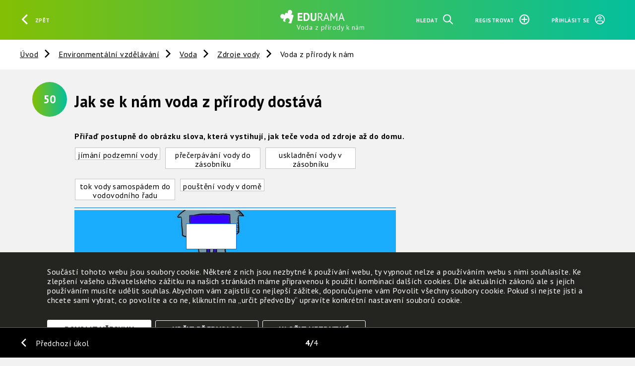

--- FILE ---
content_type: text/html; charset=UTF-8
request_url: https://www.edurama.cz/enviromentalni-vzdelavani/voda/zdroje-vody/1584
body_size: 4974
content:
<!DOCTYPE html>
<html>
<head data-view-target="head"><title>Voda z přírody k nám | EDURAMA</title>
<link rel="canonical" href="https://www.edurama.cz/enviromentalni-vzdelavani/voda/zdroje-vody/1584">

<script id="config" type="application/json">{"path":"enviromentalni-vzdelavani\/voda\/zdroje-vody\/1584","url":"\/enviromentalni-vzdelavani\/voda\/zdroje-vody\/1584","full_url":"https:\/\/www.edurama.cz\/enviromentalni-vzdelavani\/voda\/zdroje-vody\/1584","root":"\/","full_root":"https:\/\/www.edurama.cz\/","version":1677238377,"csrf":"eyJ0eXAiOiJKV1QiLCJhbGciOiJIUzUxMiJ9.eyJpc3MiOiJlZHVyYW1hIiwiZXhwIjoxNzY5MTI4MDM2LCJhdWQiOlsiY3NyZiJdLCJpYXQiOjE3NjkwODQ4MzZ9.2h17l9MayzK8HzNdRIUuhREojrsz_veHL-Wne2HzOmsC7nAafEmanOe7k2sxyFogD-Wt-JtA-yURVbu4tp_UuA","lang":"cs","locale":{"date_long_js":"DD. MM. YYYY","date_long_php":"d. m. Y","datetime_long_js":"DD. MM. YYYY HH:mm:ss","datetime_long_php":"d. m. Y H:i:s","time_long_js":"HH:mm:ss","time_long_php":"H:i:s","decimal_separator":",","thousands_separator":" ","time_short_php":"H:i","timezone":"Europe\/Prague"},"cdn":"https:\/\/cdn.npx.cz\/","cookie_types":["core","analytics","functional"]}</script>
<script id="notifications" type="application/json">{}</script>

<script defer crossorigin src="https://cdn.npx.cz/default/polyfill/2021-12-21/polyfill.min.js"></script>
<script defer crossorigin src="https://cdn.npx.cz/default/vue/2.6.11/vue.min.js"></script>
<script defer crossorigin src="https://cdn.npx.cz/default/requirejs/2.3.6/require.min.js"></script>

<script defer src="/v1677238377/static/js/csc/init.js"></script>
<script defer src="/v1677238377/static/js/csc/main.js"></script>
<script defer src="/v1677238377/static/js/csc/util.js"></script>
<script defer src="/v1677238377/static/js/csc/loader.js"></script>
<script defer src="/v1677238377/static/js/app/main.js"></script>

<link rel="icon" href="/v1677238377/static/img/favicon.ico">

<meta http-equiv="Content-Security-Policy" content="upgrade-insecure-requests">
<meta name="google-site-verification" content="yZc2bEahTHIoRAFCrMFvzMs8t6WET49j6e92HX_nTi0" />
<meta name="viewport" content="width=device-width, initial-scale=1">

	<link type="text/css" rel="stylesheet" href="/v1677238377/css.css">
</head><body data-view-target="body" class="task"><div id="ie-bad" style="display:none">
<pre style="white-space: pre-wrap;">
Proč už nepodporujeme prohlížeč Internet Explorer

Prohlížeč Internet Explorer již nepodporujeme a také důrazně nedoporučujeme, protože dlouhodobě funguje bez zásadních aktualizací, vylepšení a podpory. Obsahuje řadu závažných bezpečnostních rizik, které mohou způsobit únik citlivých informací a vašich osobních dat. Nehledě k tomu, že prohlížení a práce s webovými stránkami je v něm pomalejší až o 50 % v porovnání s ostatními prohlížeči.


Které prohlížeče tedy používat a kde si je můžete stáhnout?

Změna prohlížeče je jednoduchá, nezabere vám moc času a my vám s ní pomůžeme. Nachystali jsme pro vás seznam doporučených prohlížečů.

Vyberte si prohlížeč a klikněte na jeho název. Otevře se vám stránka, na které si prohlížeč můžete bezpečně nainstalovat.

TIP: Klidně si můžete nainstalovat všechny a vyzkoušet si, jak se vám s nimi pracuje.

A nebojte se, že změnou přijdete o všechny záložky, historii a uložená hesla. Můžete si je totiž jednoduše přenést. Postup pro dva nejpoužívanější prohlížeče přidáváme.

Doporučené prohlížeče:

Mozilla Firefox je výkonný, stabilní a bezpečný prohlížeč. Záložky a další data si můžete přenést podle návodu zde.
https://www.mozilla.org/cs/firefox/
https://support.mozilla.org/cs/kb/import-zalozek-dalsich-dat-z-internet-exploreru-ne

Google Chrome je rychlý, jednoduchý a bezpečný prohlížeč. Podívejte se na návod, jak přenést záložky a ostatní informace do Google Chrome.
https://www.google.com/intl/cs_ALL/chrome/security/
https://support.google.com/chrome/answer/96816?hl=cs

Jiří Diviš - podpora pro učitele - info@edurama.cz
Zdeňka Štěpánková - kontakt pro partnery - zdena.stepankova@edurama.cz
Jan Strouhal - technická podpora - podpora@edurama.cz

EDURAMA v2.0.1 © 2022 EKO-KOM a.s. a NFOZP
</pre>
</div>
<script>
	if(window.navigator.userAgent.indexOf("MSIE ") > 0 || !!navigator.userAgent.match(/Trident.*rv\:11\./)) {
		window.setTimeout(function() {
			document.getElementById("ie-bad").style.display = 'block';
			document.getElementById("vue-body").style.display = 'none';
		}, 50);
	} else {
		document.write('<div class="preloader"></div>');
	}

	var url = new URL(window.location);
	url.searchParams.delete('select_trida');
	url.searchParams.delete('select_plan');
	url.searchParams.delete('select_skola');
	history.replaceState(null, '', url);
</script>
<div id="vue-body" style="display:block;">
<header data-view-target="header"><div class="header_controls" id="header_controls_left">
	<a @click="window.history.back()" id="header_button_back" class="button btn-header"><span class="iconflat-arrow-left"></span><span class="label">Zpět</span></a>
</div>
<a href="/" id="header_logo" title="">
	<img id="header_logo_img" src="/static/img/edurama.svg" alt="Edurama" />
	<span id="header_logo_text" class="label">Voda z přírody k nám</span>
</a>
<div class="header_controls" id="header_controls_right">
	<a @click="loadDialog" data-preloader-target="main" href="/search" class="header_control button btn-header"><span class="label">Hledat</span><span class="iconflat-search"></span></a>
		<a @click="loadDialog" data-preloader-target="main" href="/account/register" class="header_control button btn-header"><span class="label">Registrovat</span><span class="iconflat-plus"></span></a>
		<a @click="loadDialog" data-preloader-target="main" href="/account/login" class="header_control button btn-header"><span class="label">Přihlásit se</span><span class="iconflat-login"></span></a>
</div>
</header><main data-view-target="main" data-sablona="16" data-typ="2" class="filtr_typ ukol opakovani"><div data-view-target="toolbar"><div class="wrapper">
	<div id="toolbar_actions">
	</div>
	<div id="toolbar_crumbs">
		<a href="/" title="">Úvod</a>
			<a href="/enviromentalni-vzdelavani" title="">Environmentální vzdělávání</a>
			<a href="/enviromentalni-vzdelavani/voda" title="">Voda</a>
			<a href="/enviromentalni-vzdelavani/voda/zdroje-vody" title="">Zdroje vody</a>
			<a href="/enviromentalni-vzdelavani/voda/zdroje-vody/1584" title="">Voda z přírody k nám</a>
	</div>

	

	<div id="toolbar_filter" is="csc-filter" data-filter-group="stupen" multiple>
		
	</div>
</div>
</div><div class="uzel-wrapper">
<div data-view-target="uzel/1584" data-sablona="16" data-typ="2" class="uzel ukol" style=""><div class="ukol-wrapper">
	<div class="cislo-v-knize">
		<span class="label">50</span>
	</div>
	<p class="hidden">Typ: Ukol</p>
	<span class="hidden">1584: </span>
	<h2 class="hidden">Voda z přírody k nám</h2>
	<div class="anotace"></div>
	<h3>Jak se k nám voda z přírody dostává</h3>
<p> </p>
	
	
<div data-view-target="uzel/5843" data-sablona="13" data-typ="2" class="uzel text" style=""><p><strong>Přiřaď postupně do obrázku slova, </strong><strong>která vystihují, </strong><strong>jak teče </strong><strong>voda </strong><strong>od zdroje až do domu.</strong></p>


<div data-view-target="edit"></div></div><div data-view-target="uzel/1586" data-sablona="21" data-typ="22" class="uzel odpovedi" style=""><div class="skupiny_prirazeni" is="edurama-odpovedi" odpoved="" group="uzel/1586" style="width:648px;"
		readonly readonly-message="Tato funkce je dostupná pouze pro přihlášené uživatele">
<div data-view-target="uzel/1587" data-sablona="20" data-typ="20" class="uzel odpoved_prirazeni_ke_skupine draggable" style="min-width:70px; max-width:170px;">	<div class="nazev">jímání podzemní vody</div>
<div data-view-target="edit"></div></div><div data-view-target="uzel/1588" data-sablona="20" data-typ="20" class="uzel odpoved_prirazeni_ke_skupine draggable" style="min-width:90px; max-width:190px;">	<div class="nazev">přečerpávání vody do zásobníku</div>
<div data-view-target="edit"></div></div><div data-view-target="uzel/1589" data-sablona="20" data-typ="20" class="uzel odpoved_prirazeni_ke_skupine draggable" style="min-width:80px; max-width:180px;">	<div class="nazev">uskladnění vody v zásobníku</div>
<div data-view-target="edit"></div></div><div data-view-target="uzel/1590" data-sablona="20" data-typ="20" class="uzel odpoved_prirazeni_ke_skupine draggable" style="min-width:100px; max-width:200px;">	<div class="nazev">tok vody samospádem do vodovodního řadu</div>
<div data-view-target="edit"></div></div><div data-view-target="uzel/1591" data-sablona="20" data-typ="20" class="uzel odpoved_prirazeni_ke_skupine draggable" style="min-width:80px; max-width:180px;">	<div class="nazev">pouštění vody v domě</div>
<div data-view-target="edit"></div></div>	<!-- br class="clear" vyresilo by to styl, ale nefunguje pretahovani -->
</div>

	<div class="skupiny skupiny_ramecek" style="width:648px;height:400px;background-image:url('/img/648x400/1074/pozadi')">
		<div class="skupina" style="position:absolute;left:18px;top:340px;width:100px;min-height:50px;">
			<div class="skupiny_prirazeni" is="edurama-odpovedi" group="uzel/1586" odpoved="" group-name="[jímání]"
					readonly readonly-message="Tato funkce je dostupná pouze pro přihlášené uživatele">
			</div>
		</div>
		<div class="skupina" style="position:absolute;left:30px;top:200px;width:100px;min-height:50px;">
			<div class="skupiny_prirazeni" is="edurama-odpovedi" group="uzel/1586" odpoved="" group-name="[přečerpávání]"
					readonly readonly-message="Tato funkce je dostupná pouze pro přihlášené uživatele">
			</div>
		</div>
		<div class="skupina" style="position:absolute;left:225px;top:17px;width:100px;min-height:50px;">
			<div class="skupiny_prirazeni" is="edurama-odpovedi" group="uzel/1586" odpoved="" group-name="[uskaldnění]"
					readonly readonly-message="Tato funkce je dostupná pouze pro přihlášené uživatele">
			</div>
		</div>
		<div class="skupina" style="position:absolute;left:260px;top:200px;width:100px;min-height:50px;">
			<div class="skupiny_prirazeni" is="edurama-odpovedi" group="uzel/1586" odpoved="" group-name="[samospád]"
					readonly readonly-message="Tato funkce je dostupná pouze pro přihlášené uživatele">
			</div>
		</div>
		<div class="skupina" style="position:absolute;left:360px;top:140px;width:100px;min-height:50px;">
			<div class="skupiny_prirazeni" is="edurama-odpovedi" group="uzel/1586" odpoved="" group-name="[pouštění]"
					readonly readonly-message="Tato funkce je dostupná pouze pro přihlášené uživatele">
			</div>
		</div>
		<!-- br class="clear" vyresilo by to styl, ale nefunguje pretahovani -->
	</div>

<div data-view-target="edit"></div></div></div>
<br class="clear">
</div></div>
<input type="hidden" value="/enviromentalni-vzdelavani/voda/zdroje-vody/1584" id="canon_url">
<script>
	var url = new URL(window.location);
	url.pathname = document.querySelector('#canon_url').value;
	history.replaceState(null, '', url);
</script>
	<div class="strankovani">
			<a class="predchozi_btn" href="/enviromentalni-vzdelavani/voda/zdroje-vody/1584/../1504">Předchozí úkol</a>
		<span class="ciselne"><span class="poradi_aktualni_otazky">4</span><span class="pocet stran">4</span></span>
	</div>
</main><div data-view-target="cookies"><div class="cookie cookie--close">
	<div class="cookie-content">
		<div class="cookie-content__text"><p>Součástí tohoto webu jsou soubory cookie. Některé z nich jsou nezbytné k používání webu, ty vypnout nelze a používáním webu s nimi souhlasíte. Ke zlepšení vašeho uživatelského zážitku na našich stránkách máme připravenou k použití kombinaci dalších cookies. Dle aktuálních zákonů ale s jejich používáním musíte udělit souhlas. Abychom vám zajistili co nejlepší zážitek, doporučujeme vám Povolit všechny soubory cookie. Pokud si nejste jisti a chcete sami vybrat, co povolíte a co ne, kliknutím na „určit předvolby“ upravíte konkrétní nastavení souborů cookie.</p></div>
		<div class="cookie-options">
			<div class="cookie-options__item">
				<div>
					<label class="switch switch--disabled">
						<input type="checkbox" disabled checked="true">
						<span class="slider slider--round"></span>
					</label>
				</div>
				<div class="ml-2">
					<p class="mb-0"><b>Nezbytně nutné cookies</b></p>
					<p>Tyto soubory cookie jsou nezbytné, abyste se mohli pohybovat po webových stránkách a využívat jejich funkce. Bez těchto cookies by webové stránky nefungovali, proto je nelze vypnout.</p>
				</div>
			</div>
			<div class="cookie-options__item">
				<div>
					<label class="switch">
						<input id="checkbox-analytics" type="checkbox">
						<span class="slider slider--round"></span>
					</label>
				</div>
				<div class="ml-2">
					<p class="mb-0"><b>Analytické cookies</b></p>
					<p>K analýze návštěv a používání webových stránek používáme cookies pro webovou analýzu. I po potvrzení se z těchto analýz můžete kdykoli později odhlásit výběrem.</p>
				</div>
			</div>
			<div class="cookie-options__item">
				<div>
					<label class="switch">
						<input id="checkbox-functional" type="checkbox">
						<span class="slider slider--round"></span>
					</label>
				</div>
				<div class="ml-2">
					<p class="mb-0"><b>Funkční cookies</b></p>
					<p>Tyto soubory cookie umožňují webové stránce zapamatovat si váš jazyk a volby, které uděláte. Doporučujeme potvrdit, aby pro vás bylo používání webu příjemnější.</p>
				</div>
			</div>
		</div>
		<div class="cookie-content__action">
			<a onclick="saveAll()" class="button cta">Povolit všechny</a>
			<a onclick="toggleOptions()" class="button options">Určit předvolby</a>
			<a onclick="saveDefault()" class="button options">Uložit nezbytné</a>
		</div>
		<div class="cookie-content__action cookie-content--ifOpen">
			<a onclick="saveCustom()" class="button cta">Uložit nastavení</a>
			<a onclick="saveDefault()" class="button options">Uložit nezbytné</a>
			<a onclick="toggleOptions()" class="options">Zrušit</a>
		</div>
	</div>
	<a onclick="openCookies()"></a>
</div></div>	<!-- <csc-cookie-consent></csc-cookie-consent> -->
	<csc-reload-on-back scroll></csc-reload-on-back>
</div>
<!-- Global site tag (gtag.js) - Google Analytics -->
<!-- <script async src="https://www.googletagmanager.com/gtag/js?id=UA-163851194-1"></script>
<script>
  window.dataLayer = window.dataLayer || [];
  function gtag(){dataLayer.push(arguments);}
  gtag('js', new Date());

  gtag('config', 'UA-163851194-1');
</script> -->

	<!-- Global site tag (gtag.js) - Google Analytics -->
	<script async src="https://www.googletagmanager.com/gtag/js?id=UA-163851194-1"></script>
	<script>
		window.dataLayer = window.dataLayer || [];
		function gtag(){dataLayer.push(arguments);}

		dataLayer.push({ 'event': 'default_consent' });

		gtag('consent', 'default', {
			'ad_storage': 'denied',
			'analytics_storage': 'denied',
			'functionality_storage': 'denied',
			'personalization_storage': 'denied',
			'security_storage': 'denied',
			'wait_for_update': 500
		});

		gtag('event', 'page_view', { 'client_id': 'anonym' });
		gtag('js', new Date());
		gtag('config', 'UA-163851194-1');
	</script>
</body></html>


--- FILE ---
content_type: text/css;charset=UTF-8
request_url: https://www.edurama.cz/v1677238377/css.css
body_size: 44414
content:
  @import url('https://fonts.googleapis.com/css2?family=PT+Sans:ital,wght@0,400;0,700;1,400;1,700&display=swap');:root{--modra_1:#00539F;--modra_2:#0066DD;--zelena_1:#00838F;--zelena_2:#84BF04;--zelena_3:#a5d934; --zelena_4:#b8f23a; --zelena_5:#04BF9D; --zelena_6:#5B8006; --zelena_7:#84BF05;--fialova_1:#AB40FF;--fialova_2:#8A23DB; --bila:#FFFFFF;--cerna:#000000;--cerna_pruhledna:rgba(0,0,0,.15);--bila_pruhledna:rgba(255,255,255,0.75);--cerna_1:#000000;--sediva_1:#F2F2F2;--sediva_2:#C4C4C4;--sediva_3:#DDDDDD;--sediva_4:#666666;--sediva_5:#f7f7f7;--sediva_6:#EAEAEA;--sediva_5_pruhledna:rgba(247,247,247,.5);--seda_1:#F2F2F2;--seda_2:#C4C4C4;--seda_3:#DDDDDD;--seda_4:#666666;--cervena_1:#EE1C2E;--cervena_2:#F23440;--cervena_3:#EB5757;--grey_3:#828282; --gradient_header_1:linear-gradient(270deg,#04BF9D 0%,#84BF04 100%);--gradient_header_2:linear-gradient(270deg,#AB40FF 0%,#FF6155 100%);--gradient_1:linear-gradient(270deg,#04BF9D 0%,#84BF04 100%);--gradient_1_hover:linear-gradient(270deg,#04BF9D 0%,#04BF9D 100%);--gradient_2:linear-gradient(270deg,#AB40FF 0%,#FF6155 100%);--gradient_2_hover:linear-gradient(270deg,#AB40FF 0%,#AB40FF 100%);--gradient_3:linear-gradient(270deg,#BA1E4D 0%,#F1333F 100%); --editace_cervena:#ff6155;--editace_seda_1:#d4d4d4;--editace_seda_2:#eaeaea;--editace_seda_3:#e4e4e4;--editace_modra_1:#dbecfd;--editace_zelena_pruhledna:rgba(132,191,4,.5);--editace_fialova_pruhledna:rgba(171,64,255,.5);--editace_zluta_pruhledna:rgba(255,223,71,.5);--editace_seda_pruhledna:rgba(82,82,82,.39); --blue:#00539F;--red:#EE1C2E;--blue_opacity:#00539F;--grey_bg:#F6F6F6;--grey_table:#DFEAEE;--white:#FFFFFF;--black:#000000;--turquoise_dark:#00838F;--turquoise_light:#B2EBF2;--blue_grey:#788F9C;--blue_grey_light:#B0BFC4;--blue_grey_dark:#38474F;--blue_grey_lighter:#E9F2FB;--blue_grey_superlight:#FBFDFF;--orange:#FFA626;--green:#69B24A; --font_size_ukol:16px;--font_size_heading:32px;--line_height_heading:48px;--max_width_ukol:980px;--grid_cell_size:25px; --coeficient_1700:1.2;--coeficient_2400:1.7;--coeficient_3000:2.5; --cell_size_1700:calc(var(--coeficient_1700) * var(--grid_cell_size));--cell_size_2400:calc(var(--coeficient_2400) * var(--grid_cell_size));--cell_size_3000:calc(var(--coeficient_3000) * var(--grid_cell_size)); --ukol_width_1700:calc(var(--coeficient_1700) * var(--max_width_ukol));--ukol_width_2400:calc(var(--coeficient_2400) * var(--max_width_ukol));--ukol_width_3000:calc(var(--coeficient_3000) * var(--max_width_ukol))}html{min-width:1225px}html,body,div,span,applet,object,iframe,h1,h2,h3,h4,h5,h6,p,blockquote,pre,a,abbr,acronym,address,big,cite,code,del,dfn,font,img,ins,kbd,q,s,samp,small,strike,strong,sub,sup,tt,var,dd,dl,dt,li,ol,ul,fieldset,form,label,legend,table,caption,tbody,tfoot,thead,tr,th,td{margin:0;padding:0;border:0;font-family:'PT Sans',opensans,arial;transition:color 200ms,background-color 500ms,border-color 500ms,visibility 500ms linear,background-size 500ms}*{font-family:'PT Sans',sans-serif;margin:0px;padding:0px;border:0px;line-height:1.2em;letter-spacing:0.5px;outline-style:none;color:var(--cerna);-webkit-text-size-adjust:100% !important}body{font-family:'PT Sans',sans-serif;font-weight:100;font-size:14px;line-height:1.2em;overflow-y:scroll;color:var(--cerna);background-color:var(--bila)} .hidden{display:none !important}.relative{position:relative}.strong,.strong *{font-weight:bold}.mobile_only{display:none !important} hr{border-top:1px solid var(--seda_1);margin:20px 0px 20px 0px}a{text-decoration:underline;color:var(--modra_1);cursor:pointer}a:hover{text-decoration:none;color:var(--cerna_1)}p a{color:var(--modra_1);text-decoration:underline}p a *{color:inherit}p a:hover{color:var(--cerna_1);text-decoration:none}.ui-button,*[data-href],*[data-switch]{cursor:pointer}.perex{font-weight:bold}.grayscale{filter:url('data:image/svg+xml;utf8,&lt;svg xmlns=\'http://www.w3.org/2000/svg\'&gt;&lt;filter id=\'grayscale\'&gt;&lt;feColorMatrix type=\'matrix\' values=\'0.3333 0.3333 0.3333 0 0 0.3333 0.3333 0.3333 0 0 0.3333 0.3333 0.3333 0 0 0 0 0 1 0\'/&gt;&lt;/filter&gt;&lt;/svg&gt;#grayscale');filter:gray;-webkit-filter:grayscale(100%);transition:-webkit-filter 200ms ease-in-out,filter 200ms ease-in-out}.radius{border-radius:3px}br.clear{clear:both}.gradient-box{border-image:var(--gradient_1) 1 1;padding:1rem;color:white;border-width:2px;border-style:solid}.gradient-box.gradient-1{border-image:var(--gradient_1) 1 1}.gradient-box.gradient-2{border-image:var(--gradient_2) 1 1}.gradient-circle{position:relative;z-index:0; border-radius:1em;border:2px solid transparent}.gradient-circle:before{content:'';position:absolute;top:2px;left:-3px;width:60px;height:60px;z-index:-1;margin:-2px; border-radius:inherit; background:var(--gradient_1)}.gradient-circle.gradient-1:before{background:var(--gradient_1)}.gradient-circle.gradient-2:before{background:var(--gradient_2)}header .iconcolour-zak.gradient-circle.gradient-1,header .iconcolour-ucitel.gradient-circle.gradient-2{font-size:40px;height:40px;line-height:40px;top:-6px;border:0px}header .gradient-circle:before{height:48px;width:48px;left:3px;top:2px;display:none}.staticka_stranka{position:relative}.staticka_stranka h2{margin:20px 0px 20px 0px}.staticka_stranka h3{margin:20px 0px 10px 0px}.staticka_stranka p,.staticka_stranka p *,.staticka_stranka li,.staticka_stranka li *{line-height:25px;font-size:16px;color:var(--cerna)}.staticka_stranka p{max-width:770px}.staticka_stranka ul,.staticka_stranka ol{padding:0px 0px 10px 20px;max-width:770px}.staticka_stranka strong{font-weight:bold}.vs__dropdown-menu{z-index:50000 !important}.tox.tox-tinymce{z-index:unset !important}@font-face{font-family:'edurama_icons_flat';src:url('/static/css/fonts/edurama_icons_flat.eot?69koi8');src:url('/static/css/fonts/edurama_icons_flat.eot?69koi8#iefix') format('embedded-opentype'),url('/static/css/fonts/edurama_icons_flat.woff2?69koi8') format('woff2'),url('/static/css/fonts/edurama_icons_flat.ttf?69koi8') format('truetype'),url('/static/css/fonts/edurama_icons_flat.woff?69koi8') format('woff'),url('/static/css/fonts/edurama_icons_flat.svg?69koi8#edurama_icons_flat') format('svg');font-weight:normal;font-style:normal;font-display:block}[class^="iconflat-"],[class*=" iconflat-"]{ font-family:'edurama_icons_flat' !important;speak:never;font-style:normal;font-weight:normal;font-variant:normal;text-transform:none;line-height:1; -webkit-font-smoothing:antialiased;-moz-osx-font-smoothing:grayscale}[class^="iconflat-"] *,[class*=" iconflat-"] *{font-family:inherit;letter-spacing:0px}.iconflat-right .path1:before{content:"\e904";color:rgb(132,191,4)}.iconflat-right .path2:before{content:"\e905";margin-left:-1em;color:rgb(250,250,250)}.iconflat-wrong .path1:before{content:"\ea2a";color:rgb(255,97,85)}.iconflat-wrong .path2:before{content:"\ea2b";margin-left:-1em;color:rgb(250,250,250)}.iconflat-waiting .path1:before{content:"\ea2c";color:rgb(255,163,29)}.iconflat-waiting .path2:before{content:"\ea2d";margin-left:-1em;color:rgb(255,255,255)}.iconflat-checked:before{content:"\e902"}.iconflat-cross-x:before{content:"\e900"}.iconflat-clock:before{content:"\e903"}.iconflat-arrow-left:before{content:"\e901"}.iconflat-arrow-right:before{content:"\ea2e"}.iconflat-comment:before{content:"\ea2f"}.iconflat-delete:before{content:"\ea30"}.iconflat-edit:before{content:"\ea31"}.iconflat-heart_add:before{content:"\ea32"}.iconflat-heart:before{content:"\ea33"}.iconflat-info:before{content:"\ea34"}.iconflat-light:before{content:"\ea35"}.iconflat-list:before{content:"\ea36"}.iconflat-login:before{content:"\ea37"}.iconflat-logout:before{content:"\ea38"}.iconflat-menu:before{content:"\ea39"}.iconflat-more:before{content:"\ea3a"}.iconflat-move:before{content:"\ea3b"}.iconflat-pen:before{content:"\ea3c"}.iconflat-plus:before{content:"\ea3d"}.iconflat-multiplication:before{content:"\e906"}.iconflat-print:before{content:"\ea3e"}.iconflat-rating:before{content:"\ea3f"}.iconflat-repeat:before{content:"\ea40"}.iconflat-toggle:before{content:"\ea42"}.iconflat-toggle-right:before{content:"\e907"}.iconflat-search:before{content:"\ea41"}.iconflat-trash:before{content:"\ea43"}.iconflat-book:before{content:"\e908"}.iconflat-play:before{content:"\e909"}.iconflat-eye:before{content:"\e90a";color:#27ae60}.iconflat-eye-cross:before{content:"\e90b";color:#ff6155}.iconflat-error:before{content:"\ea44"}.iconflat-help:before{content:"\e90c"}.iconflat-cogs:before{content:"\e90d"}.iconflat-drawer2:before{content:"\e90e"}.iconflat-drawer:before{content:"\e90f"}.iconflat-bubble2:before{content:"\e910"}.iconflat-bubble:before{content:"\e911"}.iconflat-bubbles3:before{content:"\e912"}.iconflat-bubbles:before{content:"\e913"}.iconflat-bubbles4:before{content:"\e914"}.iconflat-bubbles2:before{content:"\e915"}.iconflat-hour-glass:before{content:"\e916"}.iconflat-floppy-disk:before{content:"\e917"}.iconflat-attachment:before{content:"\e918"}.iconflat-link:before{content:"\e919"}.iconflat-flag:before{content:"\e91a"}.iconflat-show-out-plan:before{content:"\e91b"}.iconflat-show-in-plan:before{content:"\e91c"}.iconflat-arrow-up:before{content:"\ea45"}.iconflat-arrow-down:before{content:"\ea46"}.iconflat-arrow-move:before{content:"\e91d"}.iconflat-pen-eye:before{content:"\e91e"}.iconflat-keyword:before{content:"\e91f"}.iconflat-preview:before{content:"\e920"}.iconflat-oblast:before{content:"\e921"}.iconflat-knihovna:before{content:"\e922"}.iconflat-kniha:before{content:"\e923"}.iconflat-tema:before{content:"\e924"}.iconflat-kapitola:before{content:"\e925"}.iconflat-ukoly:before{content:"\e926"}.iconflat-ukol:before{content:"\e927"}   .iconflat-right:before{ content:"\e905";color:rgb(132,191,4)}.iconflat-wrong:before{ content:"\ea2b";color:rgb(255,97,85)}.iconflat-waiting:before{ content:"\ea2d";color:rgb(255,163,29)}.iconflat-not_visited:before{ content:"\e90e";color:var(--editace_seda_2)}.iconflat-visited:before{ content:"\e90f";color:var(--cerna)}.iconflat-answered_some:before{ content:"\e910";color:rgb(255,163,29)}.iconflat-answered_all:before{ content:"\e911";color:rgb(255,163,29)}.iconflat-corrected_some:before{ content:"\e912";color:var(--zelena_2)}.iconflat-corrected_all:before{ content:"\e913";color:var(--zelena_2)}.switch input:checked + .slider::before{ content:"\e905" !important}main #kniha_temata ul.kniha_temata li.kniha_tema ul.kniha_kapitoly li.kniha_kapitola>a.finished:before{ content:"\ea29" !important;content:"\e905" !important}.switch input:checked + .slider:before{ content:"\e905" !important}.switch .slider:before{ content:"\ea2b" !important}span.state.saved::before{ content:"\e917" !important}span.state.working::before{ content:"\e916" !important}div.strankovani span.poradi_aktualni_otazky:after{content:"/"}div.strankovani a.dalsi_btn:after{ content:" >";content:"\ea2e" !important;font-family:'edurama_icons_flat' !important}.oblibene_ident .crumbs>a:not(:last-child)::after{ content:"\ea2e" !important}div[data-view-target="toolbar"] #toolbar_crumbs>a:not(:last-child)::after{ content:"\ea2e" !important}div.strankovani a.predchozi_btn:before{ content:"< ";content:"\e901" !important;font-family:'edurama_icons_flat' !important}.iconflat-play:before{color:var(--zelena_2)}div.mapa_stranek .tools-ikona-v-planu{font-family:'edurama_icons_flat' !important}div.mapa_stranek .tools-ikona-v-planu.typ-opakovani:after{ content:"\ea40"}div.mapa_stranek .tools-ikona-v-planu.typ-ukol:after{ content:"\ea3c"}div.mapa_stranek .tools-ikona-v-planu.typ-kniha:after{ content:"\e908"}div.mapa_stranek .tools-ikona-v-planu.typ-tema:after{ content:"\ea36"}div.mapa_stranek .tools-ikona-v-planu.typ-metodika:after,div.mapa_stranek .tools-ikona-v-planu.typ-poznamka:after{ content:"\ea35"}div.mapa_stranek .tools-ikona-v-planu.typ-visual:after{ content:"\e91e"}div.mapa_stranek .tools-ikona-v-planu.typ-add:after{ content:"\ea3d"}div.mapa_stranek .tools-ikona-v-planu.typ-edit:after{ content:"\ea31"}div.mapa_stranek .tools-ikona-v-planu.typ-copy:after{ content:"\e919"}div.mapa_stranek .tools-ikona-v-planu.typ-trash:after{ content:"\ea43"}div.mapa_stranek .tools-ikona-v-planu.typ-toggle:after{ content:"\e91b"}div.mapa_stranek .tools-ikona-v-planu.typ-toggle-right:after{ content:"\e91c"}div.mapa_stranek .tools-ikona-v-planu.typ-move:after{ content:"\ea3b"}div.mapa_stranek .tools-ikona-v-planu.typ-collapse:after{ content:"\e901"}  div.mapa_stranek .fr.ico:after{ content:"?";font-family:'edurama_icons_flat' !important;position:relative;z-index:99;display:block;float:right !important}div.mapa_stranek .ico-typ-opakovani:after{ content:"\ea40";font-family:'edurama_icons_flat' !important}div.mapa_stranek [class^="ico-typ-obrazek"]:after, div.mapa_stranek [class*=" ico-typ-obrazek"]:after, div.mapa_stranek .ico-typ-text:after{  content:"\ea41";font-family:'edurama_icons_flat' !important}div.mapa_stranek [class^="ico-typ-odpoved"]:after,div.mapa_stranek [class*=" ico-typ-odpoved"]:after{ content:"\e910";font-family:'edurama_icons_flat' !important}div.mapa_stranek .ico-typ-priloha:after{ content:"\e917" !important;font-family:'edurama_icons_flat' !important}div.mapa_stranek .ico-typ-metodika:after,div.mapa_stranek .ico-typ-poznamka:after{ content:"\ea35";font-family:'edurama_icons_flat' !important}div.mapa_stranek .ico-typ-puzzle:after{ content:"\ea39";font-family:'edurama_icons_flat' !important}div.mapa_stranek .ico-typ-oblast:after{ content:"\e921";font-family:'edurama_icons_flat' !important}div.mapa_stranek .ico-typ-knihovna:after{ content:"\e922";font-family:'edurama_icons_flat' !important}div.mapa_stranek .ico-typ-kniha:after{  content:"\e923";font-family:'edurama_icons_flat' !important}div.mapa_stranek .ico-typ-lekce:after,div.mapa_stranek .ico-typ-vyklad:after,div.mapa_stranek .ico-typ-tema:after{ content:"\e924";font-family:'edurama_icons_flat' !important}div.mapa_stranek .ico-typ-kapitola:after{ content:"\e925";font-family:'edurama_icons_flat' !important}div.mapa_stranek .ico-typ-ukoly:after{ content:"\e926";font-family:'edurama_icons_flat' !important}div.mapa_stranek .ico-typ-ukol:after{ content:"\e927";font-family:'edurama_icons_flat' !important}div.mapa_stranek .ico-typ-klicove_pojmy:after{ content:"\e91f";font-family:'edurama_icons_flat' !important}div.mapa_stranek .fr.ico-editovat:after{ content:"\ea31"}div.mapa_stranek .fr.ico-smazat:after{ content:"\ea43"}div.mapa_stranek .fr.ico-nahled:after{ content:"\e907"}    @font-face{font-family:'edurama_icons_colour';src:url('/static/css/fonts/edurama_icons_colour.eot?myt0io#iefix') format('embedded-opentype'),url('/static/css/fonts/edurama_icons_colour.woff2?myt0io') format('woff2'),url('/static/css/fonts/edurama_icons_colour.ttf?myt0io') format('truetype'),url('/static/css/fonts/edurama_icons_colour.woff?myt0io') format('woff'),url('/static/css/fonts/edurama_icons_colour.svg?myt0io#edurama_icons_colour') format('svg');font-weight:normal;font-style:normal;font-display:block}[class^="iconcolour-"],[class*=" iconcolour-"]{ font-family:'edurama_icons_colour' !important;speak:never;font-style:normal;font-weight:normal;font-variant:normal;text-transform:none;line-height:1; -webkit-font-smoothing:antialiased;-moz-osx-font-smoothing:grayscale}[class^="iconcolour-"] *,[class*=" iconcolour-"] *{font-family:inherit;letter-spacing:0px}.iconcolour-home .path1:before{content:"\e900";color:rgb(132,191,4)}.iconcolour-home .path2:before{content:"\e901";margin-left:-1em;color:rgb(102,186,237)}.iconcolour-home .path3:before{content:"\e902";margin-left:-1em;color:rgb(247,79,79)}.iconcolour-home .path4:before{content:"\e903";margin-left:-1em;color:rgb(255,225,82)}.iconcolour-puzzle .path1:before{content:"\e996";color:rgb(132,191,4)}.iconcolour-puzzle .path2:before{content:"\e997";margin-left:-1em;color:rgb(117,168,8)}.iconcolour-puzzle .path3:before{content:"\e998";margin-left:-1em;color:rgb(233,237,245)}.iconcolour-puzzle .path4:before{content:"\e999";margin-left:-1em;color:rgb(205,210,225)}.iconcolour-puzzle-darker .path1:before{content:"\eb5d";color:rgb(90,191,55)}.iconcolour-puzzle-darker .path2:before{content:"\eb5e";margin-left:-1em;color:rgb(0,0,0);opacity:0.2}.iconcolour-puzzle-darker .path3:before{content:"\eb5f";margin-left:-1em;color:rgb(233,237,245)}.iconcolour-puzzle-darker .path4:before{content:"\eb60";margin-left:-1em;color:rgb(205,210,225)}.iconcolour-experimenty .path1:before{content:"\eb61";color:rgb(219,43,69)}.iconcolour-experimenty .path2:before{content:"\eb62";margin-left:-1em;color:rgb(0,0,0);opacity:0.2}.iconcolour-experimenty .path3:before{content:"\eb63";margin-left:-1em;color:rgb(205,210,225)}.iconcolour-experimenty .path4:before{content:"\eb64";margin-left:-1em;color:rgb(233,237,245)}.iconcolour-prakticka .path1:before{content:"\eb65";color:rgb(7,106,167)}.iconcolour-prakticka .path2:before{content:"\eb66";margin-left:-1em;color:rgb(9,132,209)}.iconcolour-prakticka .path3:before{content:"\eb67";margin-left:-1em;color:rgb(233,237,245)}.iconcolour-prakticka .path4:before{content:"\eb68";margin-left:-1em;color:rgb(205,210,225)}.iconcolour-pojmy .path1:before{content:"\eb69";color:rgb(0,0,0)}.iconcolour-pojmy .path2:before{content:"\eb6a";margin-left:-1em;color:rgb(5,169,231)}.iconcolour-pojmy .path3:before{content:"\eb6b";margin-left:-1em;color:rgb(0,0,0);opacity:0.2}.iconcolour-pojmy .path4:before{content:"\eb6c";margin-left:-1em;color:rgb(255,100,26)}.iconcolour-pojmy .path5:before{content:"\eb6d";margin-left:-1em;color:rgb(240,56,0)}.iconcolour-pojmy-darker .path1:before{content:"\eb6e";color:rgb(0,0,0)}.iconcolour-pojmy-darker .path2:before{content:"\eb6f";margin-left:-1em;color:rgb(74,122,255)}.iconcolour-pojmy-darker .path3:before{content:"\eb70";margin-left:-1em;color:rgb(0,0,0);opacity:0.2}.iconcolour-pojmy-darker .path4:before{content:"\eb71";margin-left:-1em;color:rgb(255,100,26)}.iconcolour-pojmy-darker .path5:before{content:"\eb72";margin-left:-1em;color:rgb(240,56,0)}.iconcolour-vysledky:before{content:"\e9e6"}.iconcolour-right .path1:before{content:"\eb73";color:rgb(132,191,4)}.iconcolour-right .path2:before{content:"\eb74";margin-left:-1em;color:rgb(250,250,250)}.iconcolour-wrong .path1:before{content:"\eb75";color:rgb(255,97,85)}.iconcolour-wrong .path2:before{content:"\eb76";margin-left:-1em;color:rgb(250,250,250)}.iconcolour-waiting .path1:before{content:"\eb77";color:rgb(255,163,29)}.iconcolour-waiting .path2:before{content:"\eb78";margin-left:-1em;color:rgb(255,255,255)}.iconcolour-biodiverzita .path1:before{content:"\e904";color:rgb(192,235,254)}.iconcolour-biodiverzita .path2:before{content:"\ea29";margin-left:-1em;color:rgb(178,215,243)}.iconcolour-biodiverzita .path3:before{content:"\ea2a";margin-left:-1em;color:rgb(0,195,121)}.iconcolour-biodiverzita .path4:before{content:"\ea2b";margin-left:-1em;color:rgb(0,166,82)}.iconcolour-biodiverzita .path5:before{content:"\ea2c";margin-left:-1em;color:rgb(0,195,121)}.iconcolour-biodiverzita .path6:before{content:"\ea2d";margin-left:-1em;color:rgb(0,166,82)}.iconcolour-biodiverzita .path7:before{content:"\ea2e";margin-left:-1em;color:rgb(0,195,121)}.iconcolour-biodiverzita .path8:before{content:"\ea2f";margin-left:-1em;color:rgb(0,166,82)}.iconcolour-biodiverzita .path9:before{content:"\ea30";margin-left:-1em;color:rgb(158,233,143)}.iconcolour-biodiverzita .path10:before{content:"\ea31";margin-left:-1em;color:rgb(130,227,110)}.iconcolour-biodiverzita .path11:before{content:"\ea32";margin-left:-1em;color:rgb(0,195,121)}.iconcolour-biodiverzita .path12:before{content:"\ea33";margin-left:-1em;color:rgb(0,166,82)}.iconcolour-biodiverzita .path13:before{content:"\ea34";margin-left:-1em;color:rgb(0,166,82)}.iconcolour-biodiverzita .path14:before{content:"\ea35";margin-left:-1em;color:rgb(0,195,121)}.iconcolour-biodiverzita .path15:before{content:"\ea36";margin-left:-1em;color:rgb(0,195,121)}.iconcolour-biodiverzita .path16:before{content:"\ea37";margin-left:-1em;color:rgb(0,166,82)}.iconcolour-biodiverzita .path17:before{content:"\ea38";margin-left:-1em;color:rgb(0,166,82)}.iconcolour-biodiverzita .path18:before{content:"\ea39";margin-left:-1em;color:rgb(0,195,121)}.iconcolour-biodiverzita .path19:before{content:"\ea3a";margin-left:-1em;color:rgb(0,195,121)}.iconcolour-biodiverzita .path20:before{content:"\ea3b";margin-left:-1em;color:rgb(0,166,82)}.iconcolour-biodiverzita .path21:before{content:"\ea3c";margin-left:-1em;color:rgb(60,59,65)}.iconcolour-biodiverzita .path22:before{content:"\ea3d";margin-left:-1em;color:rgb(41,41,43)}.iconcolour-biodiverzita .path23:before{content:"\ea3e";margin-left:-1em;color:rgb(124,74,62)}.iconcolour-biodiverzita .path24:before{content:"\ea3f";margin-left:-1em;color:rgb(102,56,47)}.iconcolour-biodiverzita .path25:before{content:"\ea40";margin-left:-1em;color:rgb(255,220,123)}.iconcolour-biodiverzita .path26:before{content:"\ea41";margin-left:-1em;color:rgb(255,232,187)}.iconcolour-biodiverzita .path27:before{content:"\ea42";margin-left:-1em;color:rgb(255,194,57)}.iconcolour-biodiverzita .path28:before{content:"\ea43";margin-left:-1em;color:rgb(255,220,123)}.iconcolour-biodiverzita .path29:before{content:"\ea44";margin-left:-1em;color:rgb(124,74,62)}.iconcolour-biodiverzita .path30:before{content:"\ea45";margin-left:-1em;color:rgb(102,56,47)}.iconcolour-biodiverzita .path31:before{content:"\ea46";margin-left:-1em;color:rgb(255,194,57)}.iconcolour-biodiverzita .path32:before{content:"\ea47";margin-left:-1em;color:rgb(244,164,22)}.iconcolour-biodiverzita .path33:before{content:"\ea48";margin-left:-1em;color:rgb(255,220,123)}.iconcolour-biodiverzita .path34:before{content:"\ea49";margin-left:-1em;color:rgb(255,194,57)}.iconcolour-biodiverzita .path35:before{content:"\ea4a";margin-left:-1em;color:rgb(124,74,62)}.iconcolour-biodiverzita .path36:before{content:"\ea4b";margin-left:-1em;color:rgb(102,56,47)}.iconcolour-biodiverzita .path37:before{content:"\ea4c";margin-left:-1em;color:rgb(124,74,62)}.iconcolour-biodiverzita .path38:before{content:"\ea4d";margin-left:-1em;color:rgb(102,56,47)}.iconcolour-biodiverzita .path39:before{content:"\ea4e";margin-left:-1em;color:rgb(105,124,134)}.iconcolour-biodiverzita .path40:before{content:"\ea4f";margin-left:-1em;color:rgb(141,156,168)}.iconcolour-biodiverzita .path41:before{content:"\ea50";margin-left:-1em;color:rgb(236,236,241)}.iconcolour-biodiverzita .path42:before{content:"\ea51";margin-left:-1em;color:rgb(211,211,216)}.iconcolour-biodiverzita .path43:before{content:"\ea52";margin-left:-1em;color:rgb(159,172,186)}.iconcolour-biodiverzita .path44:before{content:"\ea53";margin-left:-1em;color:rgb(141,156,168)}.iconcolour-biodiverzita .path45:before{content:"\ea54";margin-left:-1em;color:rgb(68,68,68)}.iconcolour-biodiverzita .path46:before{content:"\ea55";margin-left:-1em;color:rgb(41,41,41)}.iconcolour-clovek-a-svet-prace .path1:before{content:"\ea56";color:rgb(74,122,255)}.iconcolour-clovek-a-svet-prace .path2:before{content:"\ea57";margin-left:-1em;color:rgb(0,83,191)}.iconcolour-clovek-a-svet-prace .path3:before{content:"\ea58";margin-left:-1em;color:rgb(255,170,0)}.iconcolour-clovek-a-svet-prace .path4:before{content:"\ea59";margin-left:-1em;color:rgb(255,149,0)}.iconcolour-clovek-a-svet-prace .path5:before{content:"\ea5a";margin-left:-1em;color:rgb(255,255,255)}.iconcolour-clovek-a-svet-prace .path6:before{content:"\ea5b";margin-left:-1em;color:rgb(233,237,245)}.iconcolour-clovek-a-svet-prace .path7:before{content:"\ea5c";margin-left:-1em;color:rgb(65,73,82)}.iconcolour-clovek-a-svet-prace .path8:before{content:"\ea5d";margin-left:-1em;color:rgb(35,39,43)}.iconcolour-clovek-a-svet-prace .path9:before{content:"\ea5e";margin-left:-1em;color:rgb(112,119,137)}.iconcolour-clovek-a-svet-prace .path10:before{content:"\ea5f";margin-left:-1em;color:rgb(85,90,102)}.iconcolour-clovek-a-svet-prace .path11:before{content:"\ea60";margin-left:-1em;color:rgb(85,90,102)}.iconcolour-clovek-a-svet-prace .path12:before{content:"\ea61";margin-left:-1em;color:rgb(51,57,64)}.iconcolour-clovek-a-svet-prace .path13:before{content:"\ea62";margin-left:-1em;color:rgb(255,206,0)}.iconcolour-clovek-a-svet-prace .path14:before{content:"\ea63";margin-left:-1em;color:rgb(253,186,18)}.iconcolour-clovek-a-svet-prace .path15:before{content:"\ea64";margin-left:-1em;color:rgb(255,206,0)}.iconcolour-clovek-a-svet-prace .path16:before{content:"\ea65";margin-left:-1em;color:rgb(253,186,18)}.iconcolour-clovek-a-zdravi .path1:before{content:"\ea66";color:rgb(255,108,82)}.iconcolour-clovek-a-zdravi .path2:before{content:"\ea67";margin-left:-1em;color:rgb(249,40,20)}.iconcolour-clovek-a-zdravi .path3:before{content:"\ea68";margin-left:-1em;color:rgb(85,90,102)}.iconcolour-clovek-a-zdravi .path4:before{content:"\ea69";margin-left:-1em;color:rgb(51,57,64)}.iconcolour-clovek-a-zdravi .path5:before{content:"\ea6a";margin-left:-1em;color:rgb(85,90,102)}.iconcolour-clovek-a-zdravi .path6:before{content:"\ea6b";margin-left:-1em;color:rgb(51,57,64)}.iconcolour-clovek-a-zdravi .path7:before{content:"\ea6c";margin-left:-1em;color:rgb(112,119,137)}.iconcolour-clovek-a-zdravi .path8:before{content:"\ea6d";margin-left:-1em;color:rgb(85,90,102)}.iconcolour-clovek-a-zdravi .path9:before{content:"\ea6e";margin-left:-1em;color:rgb(255,255,255)}.iconcolour-clovek-a-zdravi .path10:before{content:"\ea6f";margin-left:-1em;color:rgb(233,237,245)}.iconcolour-clovek-a-zdravi .path11:before{content:"\ea70";margin-left:-1em;color:rgb(255,255,255)}.iconcolour-clovek-a-zdravi .path12:before{content:"\ea71";margin-left:-1em;color:rgb(233,237,245)}.iconcolour-dejepis .path1:before{content:"\ea72";color:rgb(0,228,239)}.iconcolour-dejepis .path2:before{content:"\ea73";margin-left:-1em;color:rgb(46,190,239)}.iconcolour-dejepis .path3:before{content:"\ea74";margin-left:-1em;color:rgb(178,178,178)}.iconcolour-dejepis .path4:before{content:"\ea75";margin-left:-1em;color:rgb(226,0,89)}.iconcolour-dejepis .path5:before{content:"\ea76";margin-left:-1em;color:rgb(94,81,94)}.iconcolour-dejepis .path6:before{content:"\ea77";margin-left:-1em;color:rgb(211,211,211)}.iconcolour-dejepis .path7:before{content:"\ea78";margin-left:-1em;color:rgb(211,211,211)}.iconcolour-dejepis .path8:before{content:"\ea79";margin-left:-1em;color:rgb(178,178,178)}.iconcolour-dejepis .path9:before{content:"\ea7a";margin-left:-1em;color:rgb(244,244,244)}.iconcolour-dejepis .path10:before{content:"\ea7b";margin-left:-1em;color:rgb(209,209,209)}.iconcolour-dejepis .path11:before{content:"\ea7c";margin-left:-1em;color:rgb(117,101,117)}.iconcolour-dejepis .path12:before{content:"\ea7d";margin-left:-1em;color:rgb(94,81,94)}.iconcolour-dejepis .path13:before{content:"\ea7e";margin-left:-1em;color:rgb(255,99,120)}.iconcolour-dejepis .path14:before{content:"\ea7f";margin-left:-1em;color:rgb(255,99,120)}.iconcolour-dejepis .path15:before{content:"\ea80";margin-left:-1em;color:rgb(117,101,117)}.iconcolour-dejepis .path16:before{content:"\ea81";margin-left:-1em;color:rgb(94,81,94)}.iconcolour-dejepis .path17:before{content:"\ea82";margin-left:-1em;color:rgb(117,101,117)}.iconcolour-dejepis .path18:before{content:"\ea83";margin-left:-1em;color:rgb(226,0,89)}.iconcolour-dejepis .path19:before{content:"\ea84";margin-left:-1em;color:rgb(190,231,94)}.iconcolour-dejepis .path20:before{content:"\ea85";margin-left:-1em;color:rgb(0,203,117)}.iconcolour-dejepis .path21:before{content:"\ea86";margin-left:-1em;color:rgb(0,203,117)}.iconcolour-dejepis .path22:before{content:"\ea87";margin-left:-1em;color:rgb(22,142,65)}.iconcolour-ekologie-krajiny .path1:before{content:"\ea88";color:rgb(96,195,68)}.iconcolour-ekologie-krajiny .path2:before{content:"\ea89";margin-left:-1em;color:rgb(71,171,75)}.iconcolour-ekologie-krajiny .path3:before{content:"\ea8a";margin-left:-1em;color:rgb(163,212,255)}.iconcolour-ekologie-krajiny .path4:before{content:"\ea8b";margin-left:-1em;color:rgb(101,177,252)}.iconcolour-ekologie-krajiny .path5:before{content:"\ea8c";margin-left:-1em;color:rgb(168,216,18)}.iconcolour-ekologie-krajiny .path6:before{content:"\ea8d";margin-left:-1em;color:rgb(167,216,14)}.iconcolour-ekologie .path1:before{content:"\ea8e";color:rgb(186,219,71)}.iconcolour-ekologie .path2:before{content:"\ea8f";margin-left:-1em;color:rgb(186,219,71)}.iconcolour-ekologie .path3:before{content:"\ea90";margin-left:-1em;color:rgb(155,186,49)}.iconcolour-ekologie .path4:before{content:"\ea91";margin-left:-1em;color:rgb(237,245,255)}.iconcolour-ekologie .path5:before{content:"\ea92";margin-left:-1em;color:rgb(214,232,253)}.iconcolour-ekologie .path6:before{content:"\ea93";margin-left:-1em;color:rgb(31,201,121)}.iconcolour-ekologie .path7:before{content:"\ea94";margin-left:-1em;color:rgb(25,169,149)}.iconcolour-ekologie .path8:before{content:"\ea95";margin-left:-1em;color:rgb(25,169,149)}.iconcolour-ekologie .path9:before{content:"\ea96";margin-left:-1em;color:rgb(13,117,121)}.iconcolour-ekologie .path10:before{content:"\ea97";margin-left:-1em;color:rgb(25,169,149)}.iconcolour-ekologie .path11:before{content:"\ea98";margin-left:-1em;color:rgb(13,117,121)}.iconcolour-ekologie .path12:before{content:"\ea99";margin-left:-1em;color:rgb(13,117,121)}.iconcolour-fyzika .path1:before{content:"\ea9a";color:rgb(180,110,90)}.iconcolour-fyzika .path2:before{content:"\ea9b";margin-left:-1em;color:rgb(145,80,65)}.iconcolour-fyzika .path3:before{content:"\ea9c";margin-left:-1em;color:rgb(36,45,60)}.iconcolour-fyzika .path4:before{content:"\ea9d";margin-left:-1em;color:rgb(36,45,60)}.iconcolour-fyzika .path5:before{content:"\ea9e";margin-left:-1em;color:rgb(36,45,60)}.iconcolour-fyzika .path6:before{content:"\ea9f";margin-left:-1em;color:rgb(255,187,51)}.iconcolour-fyzika .path7:before{content:"\eaa0";margin-left:-1em;color:rgb(36,45,60)}.iconcolour-fyzika .path8:before{content:"\eaa1";margin-left:-1em;color:rgb(62,73,89)}.iconcolour-fyzika .path9:before{content:"\eaa2";margin-left:-1em;color:rgb(255,255,255)}.iconcolour-fyzika .path10:before{content:"\eaa3";margin-left:-1em;color:rgb(255,255,255)}.iconcolour-fyzika .path11:before{content:"\eaa4";margin-left:-1em;color:rgb(255,255,255)}.iconcolour-fyzika .path12:before{content:"\eaa5";margin-left:-1em;color:rgb(255,255,255)}.iconcolour-fyzika .path13:before{content:"\eaa6";margin-left:-1em;color:rgb(255,255,255)}.iconcolour-fyzika .path14:before{content:"\eaa7";margin-left:-1em;color:rgb(255,255,255)}.iconcolour-fyzika .path15:before{content:"\eaa8";margin-left:-1em;color:rgb(255,255,255)}.iconcolour-fyzika .path16:before{content:"\eaa9";margin-left:-1em;color:rgb(255,255,255)}.iconcolour-fyzika .path17:before{content:"\eaaa";margin-left:-1em;color:rgb(255,255,255)}.iconcolour-fyzika .path18:before{content:"\eaab";margin-left:-1em;color:rgb(255,255,255)}.iconcolour-fyzika .path19:before{content:"\eaac";margin-left:-1em;color:rgb(255,255,255)}.iconcolour-fyzika .path20:before{content:"\eaad";margin-left:-1em;color:rgb(255,255,255)}.iconcolour-fyzika .path21:before{content:"\eaae";margin-left:-1em;color:rgb(255,255,255)}.iconcolour-fyzika .path22:before{content:"\eaaf";margin-left:-1em;color:rgb(255,255,255)}.iconcolour-fyzika .path23:before{content:"\eab0";margin-left:-1em;color:rgb(255,255,255)}.iconcolour-fyzika .path24:before{content:"\eab1";margin-left:-1em;color:rgb(255,255,255)}.iconcolour-globalni-problemy-prostredi .path1:before{content:"\eab2";color:rgb(255,206,0)}.iconcolour-globalni-problemy-prostredi .path2:before{content:"\eab3";margin-left:-1em;color:rgb(255,163,0)}.iconcolour-globalni-problemy-prostredi .path3:before{content:"\eab4";margin-left:-1em;color:rgb(140,211,2)}.iconcolour-globalni-problemy-prostredi .path4:before{content:"\eab5";margin-left:-1em;color:rgb(111,181,0)}.iconcolour-globalni-problemy-prostredi .path5:before{content:"\eab6";margin-left:-1em;color:rgb(255,67,46)}.iconcolour-globalni-problemy-prostredi .path6:before{content:"\eab7";margin-left:-1em;color:rgb(219,4,4)}.iconcolour-globalni-problemy-prostredi .path7:before{content:"\eab8";margin-left:-1em;color:rgb(255,67,46)}.iconcolour-globalni-problemy-prostredi .path8:before{content:"\eab9";margin-left:-1em;color:rgb(219,4,4)}.iconcolour-globalni-problemy-prostredi .path9:before{content:"\eaba";margin-left:-1em;color:rgb(219,4,4)}.iconcolour-globalni-problemy-prostredi .path10:before{content:"\eabb";margin-left:-1em;color:rgb(255,67,46)}.iconcolour-globalni-problemy-prostredi .path11:before{content:"\eabc";margin-left:-1em;color:rgb(219,4,4)}.iconcolour-globalni-problemy-prostredi .path12:before{content:"\eabd";margin-left:-1em;color:rgb(255,67,46)}.iconcolour-globalni-problemy-prostredi .path13:before{content:"\eabe";margin-left:-1em;color:rgb(219,4,4)}.iconcolour-globalni-problemy-prostredi .path14:before{content:"\eabf";margin-left:-1em;color:rgb(255,67,46)}.iconcolour-globalni-problemy-prostredi .path15:before{content:"\eac0";margin-left:-1em;color:rgb(219,4,4)}.iconcolour-globalni-problemy-prostredi .path16:before{content:"\eac1";margin-left:-1em;color:rgb(255,67,46)}.iconcolour-globalni-problemy-prostredi .path17:before{content:"\eac2";margin-left:-1em;color:rgb(219,4,4)}.iconcolour-globalni-problemy-prostredi .path18:before{content:"\eac3";margin-left:-1em;color:rgb(255,67,46)}.iconcolour-globalni-problemy-prostredi .path19:before{content:"\eac4";margin-left:-1em;color:rgb(219,4,4)}.iconcolour-globalni-problemy-prostredi .path20:before{content:"\eac5";margin-left:-1em;color:rgb(255,67,46)}.iconcolour-globalni-problemy-prostredi .path21:before{content:"\eac6";margin-left:-1em;color:rgb(219,4,4)}.iconcolour-globalni-problemy-prostredi .path22:before{content:"\eac7";margin-left:-1em;color:rgb(255,67,46)}.iconcolour-globalni-problemy-prostredi .path23:before{content:"\eac8";margin-left:-1em;color:rgb(242,248,252)}.iconcolour-globalni-problemy-prostredi .path24:before{content:"\eac9";margin-left:-1em;color:rgb(204,234,242)}.iconcolour-globalni-problemy-prostredi .path25:before{content:"\eaca";margin-left:-1em;color:rgb(255,67,46)}.iconcolour-globalni-problemy-prostredi .path26:before{content:"\eacb";margin-left:-1em;color:rgb(219,4,4)}.iconcolour-globalni-problemy-prostredi .path27:before{content:"\eacc";margin-left:-1em;color:rgb(255,67,46)}.iconcolour-globalni-problemy-prostredi .path28:before{content:"\eacd";margin-left:-1em;color:rgb(219,4,4)}.iconcolour-chemie .path1:before{content:"\eace";color:rgb(0,221,193)}.iconcolour-chemie .path2:before{content:"\eacf";margin-left:-1em;color:rgb(0,186,160)}.iconcolour-chemie .path3:before{content:"\ead0";margin-left:-1em;color:rgb(238,244,255)}.iconcolour-chemie .path4:before{content:"\ead1";margin-left:-1em;color:rgb(214,233,248)}.iconcolour-chemie .path5:before{content:"\ead2";margin-left:-1em;color:rgb(214,233,248)}.iconcolour-chemie .path6:before{content:"\ead3";margin-left:-1em;color:rgb(178,215,243)}.iconcolour-chemie .path7:before{content:"\ead4";margin-left:-1em;color:rgb(139,187,255)}.iconcolour-chemie .path8:before{content:"\ead5";margin-left:-1em;color:rgb(238,244,255)}.iconcolour-chemie .path9:before{content:"\ead6";margin-left:-1em;color:rgb(214,233,248)}.iconcolour-chemie .path10:before{content:"\ead7";margin-left:-1em;color:rgb(255,99,121)}.iconcolour-chemie .path11:before{content:"\ead8";margin-left:-1em;color:rgb(255,65,91)}.iconcolour-chemie .path12:before{content:"\ead9";margin-left:-1em;color:rgb(238,244,255)}.iconcolour-chemie .path13:before{content:"\eada";margin-left:-1em;color:rgb(178,215,243)}.iconcolour-chemie .path14:before{content:"\eadb";margin-left:-1em;color:rgb(214,233,248)}.iconcolour-chemie .path15:before{content:"\eadc";margin-left:-1em;color:rgb(139,187,255)}.iconcolour-chemie .path16:before{content:"\eadd";margin-left:-1em;color:rgb(238,244,255)}.iconcolour-chemie .path17:before{content:"\eade";margin-left:-1em;color:rgb(214,233,248)}.iconcolour-chemie .path18:before{content:"\eadf";margin-left:-1em;color:rgb(161,96,228)}.iconcolour-chemie .path19:before{content:"\eae0";margin-left:-1em;color:rgb(122,62,180)}.iconcolour-chemie .path20:before{content:"\eae1";margin-left:-1em;color:rgb(122,62,180)}.iconcolour-chemie .path21:before{content:"\eae2";margin-left:-1em;color:rgb(97,51,147)}.iconcolour-nase-obec .path1:before{content:"\eae3";color:rgb(255,219,45)}.iconcolour-nase-obec .path2:before{content:"\eae4";margin-left:-1em;color:rgb(254,192,0)}.iconcolour-nase-obec .path3:before{content:"\eae5";margin-left:-1em;color:rgb(255,136,0)}.iconcolour-nase-obec .path4:before{content:"\eae6";margin-left:-1em;color:rgb(230,117,0)}.iconcolour-nase-obec .path5:before{content:"\eae7";margin-left:-1em;color:rgb(255,255,255)}.iconcolour-nase-obec .path6:before{content:"\eae8";margin-left:-1em;color:rgb(255,255,255)}.iconcolour-nase-obec .path7:before{content:"\eae9";margin-left:-1em;color:rgb(100,75,50)}.iconcolour-nase-obec .path8:before{content:"\eaea";margin-left:-1em;color:rgb(89,65,44)}.iconcolour-nase-obec .path9:before{content:"\eaeb";margin-left:-1em;color:rgb(0,140,73)}.iconcolour-nase-obec .path10:before{content:"\eaec";margin-left:-1em;color:rgb(0,117,57)}.iconcolour-nase-obec .path11:before{content:"\eaed";margin-left:-1em;color:rgb(0,140,73)}.iconcolour-nase-obec .path12:before{content:"\eaee";margin-left:-1em;color:rgb(0,117,57)}.iconcolour-nase-obec .path13:before{content:"\eaef";margin-left:-1em;color:rgb(0,117,57)}.iconcolour-nase-obec .path14:before{content:"\eaf0";margin-left:-1em;color:rgb(255,255,255)}.iconcolour-nase-obec .path15:before{content:"\eaf1";margin-left:-1em;color:rgb(225,225,227)}.iconcolour-nase-obec .path16:before{content:"\eaf2";margin-left:-1em;color:rgb(139,137,146)}.iconcolour-nase-obec .path17:before{content:"\eaf3";margin-left:-1em;color:rgb(200,198,204)}.iconcolour-nase-obec .path18:before{content:"\eaf4";margin-left:-1em;color:rgb(139,137,146)}.iconcolour-nase-obec .path19:before{content:"\eaf5";margin-left:-1em;color:rgb(200,198,204)}.iconcolour-nase-obec .path20:before{content:"\eaf6";margin-left:-1em;color:rgb(139,137,146)}.iconcolour-nase-obec .path21:before{content:"\eaf7";margin-left:-1em;color:rgb(200,198,204)}.iconcolour-nase-obec .path22:before{content:"\eaf8";margin-left:-1em;color:rgb(139,137,146)}.iconcolour-nase-obec .path23:before{content:"\eaf9";margin-left:-1em;color:rgb(200,198,204)}.iconcolour-nase-obec .path24:before{content:"\eafa";margin-left:-1em;color:rgb(139,137,146)}.iconcolour-nase-obec .path25:before{content:"\eafb";margin-left:-1em;color:rgb(200,198,204)}.iconcolour-nase-obec .path26:before{content:"\eafc";margin-left:-1em;color:rgb(138,103,70)}.iconcolour-nase-obec .path27:before{content:"\eafd";margin-left:-1em;color:rgb(113,85,57)}.iconcolour-nase-obec .path28:before{content:"\eafe";margin-left:-1em;color:rgb(171,130,91)}.iconcolour-nase-obec .path29:before{content:"\eaff";margin-left:-1em;color:rgb(138,103,70)}.iconcolour-nase-obec .path30:before{content:"\eb00";margin-left:-1em;color:rgb(0,166,255)}.iconcolour-nase-obec .path31:before{content:"\eb01";margin-left:-1em;color:rgb(0,136,255)}.iconcolour-nase-obec .path32:before{content:"\eb02";margin-left:-1em;color:rgb(255,255,255)}.iconcolour-nase-obec .path33:before{content:"\eb03";margin-left:-1em;color:rgb(200,198,204)}.iconcolour-nase-obec .path34:before{content:"\eb04";margin-left:-1em;color:rgb(255,255,255)}.iconcolour-nase-obec .path35:before{content:"\eb05";margin-left:-1em;color:rgb(0,166,255)}.iconcolour-nase-obec .path36:before{content:"\eb06";margin-left:-1em;color:rgb(255,255,255)}.iconcolour-nase-obec .path37:before{content:"\eb07";margin-left:-1em;color:rgb(0,166,255)}.iconcolour-nase-obec .path38:before{content:"\eb08";margin-left:-1em;color:rgb(255,255,255)}.iconcolour-nase-obec .path39:before{content:"\eb09";margin-left:-1em;color:rgb(0,166,255)}.iconcolour-nase-obec .path40:before{content:"\eb0a";margin-left:-1em;color:rgb(255,255,255)}.iconcolour-nase-obec .path41:before{content:"\eb0b";margin-left:-1em;color:rgb(0,166,255)}.iconcolour-nase-obec .path42:before{content:"\eb0c";margin-left:-1em;color:rgb(192,97,0)}.iconcolour-nase-obec .path43:before{content:"\eb0d";margin-left:-1em;color:rgb(153,75,0)}.iconcolour-nase-obec .path44:before{content:"\eb0e";margin-left:-1em;color:rgb(255,236,151)}.iconcolour-nase-obec .path45:before{content:"\eb0f";margin-left:-1em;color:rgb(255,219,45)}.iconcolour-nase-obec .path46:before{content:"\eb10";margin-left:-1em;color:rgb(112,55,0)}.iconcolour-nase-obec .path47:before{content:"\eb11";margin-left:-1em;color:rgb(112,55,0)}.iconcolour-nase-obec .path48:before{content:"\eb12";margin-left:-1em;color:rgb(112,55,0)}.iconcolour-nase-obec .path49:before{content:"\eb13";margin-left:-1em;color:rgb(112,55,0)}.iconcolour-nase-obec .path50:before{content:"\eb14";margin-left:-1em;color:rgb(112,55,0)}.iconcolour-nase-obec .path51:before{content:"\eb15";margin-left:-1em;color:rgb(153,75,0)}.iconcolour-nase-obec .path52:before{content:"\eb16";margin-left:-1em;color:rgb(153,75,0)}.iconcolour-nase-obec .path53:before{content:"\eb17";margin-left:-1em;color:rgb(153,75,0)}.iconcolour-nase-obec .path54:before{content:"\eb18";margin-left:-1em;color:rgb(153,75,0)}.iconcolour-nerovnomernosti .path1:before{content:"\eb19";color:rgb(39,72,143)}.iconcolour-nerovnomernosti .path2:before{content:"\eb1a";margin-left:-1em;color:rgb(18,37,76)}.iconcolour-nerovnomernosti .path3:before{content:"\eb1b";margin-left:-1em;color:rgb(171,221,255)}.iconcolour-nerovnomernosti .path4:before{content:"\eb1c";margin-left:-1em;color:rgb(120,176,240)}.iconcolour-nerovnomernosti .path5:before{content:"\eb1d";margin-left:-1em;color:rgb(255,224,0)}.iconcolour-nerovnomernosti .path6:before{content:"\eb1e";margin-left:-1em;color:rgb(255,194,0)}.iconcolour-odpady .path1:before{content:"\eb1f";color:rgb(255,127,79)}.iconcolour-odpady .path2:before{content:"\eb20";margin-left:-1em;color:rgb(242,84,47)}.iconcolour-odpady .path3:before{content:"\eb21";margin-left:-1em;color:rgb(242,84,47)}.iconcolour-odpady .path4:before{content:"\eb22";margin-left:-1em;color:rgb(56,104,149)}.iconcolour-odpady .path5:before{content:"\eb23";margin-left:-1em;color:rgb(39,59,122)}.iconcolour-odpady .path6:before{content:"\eb24";margin-left:-1em;color:rgb(56,104,149)}.iconcolour-odpady .path7:before{content:"\eb25";margin-left:-1em;color:rgb(39,59,122)}.iconcolour-odpady .path8:before{content:"\eb26";margin-left:-1em;color:rgb(39,59,122)}.iconcolour-odpady .path9:before{content:"\eb27";margin-left:-1em;color:rgb(18,17,73)}.iconcolour-odpady .path10:before{content:"\eb28";margin-left:-1em;color:rgb(39,59,122)}.iconcolour-odpady .path11:before{content:"\eb29";margin-left:-1em;color:rgb(18,17,73)}.iconcolour-odpady .path12:before{content:"\eb2a";margin-left:-1em;color:rgb(39,59,122)}.iconcolour-odpady .path13:before{content:"\eb2b";margin-left:-1em;color:rgb(18,17,73)}.iconcolour-prirodni-zdroje-a-energie .path1:before{content:"\eb2c";color:rgb(214,233,248)}.iconcolour-prirodni-zdroje-a-energie .path2:before{content:"\eb2d";margin-left:-1em;color:rgb(178,215,243)}.iconcolour-prirodni-zdroje-a-energie .path3:before{content:"\eb2e";margin-left:-1em;color:rgb(159,189,40)}.iconcolour-prirodni-zdroje-a-energie .path4:before{content:"\eb2f";margin-left:-1em;color:rgb(194,219,75)}.iconcolour-prirodni-zdroje-a-energie .path5:before{content:"\eb30";margin-left:-1em;color:rgb(194,219,75)}.iconcolour-prirodni-zdroje-a-energie .path6:before{content:"\eb31";margin-left:-1em;color:rgb(194,219,75)}.iconcolour-prirodni-zdroje-a-energie .path7:before{content:"\eb32";margin-left:-1em;color:rgb(194,219,75)}.iconcolour-prirodni-zdroje-a-energie .path8:before{content:"\eb33";margin-left:-1em;color:rgb(194,219,75)}.iconcolour-prirodni-zdroje-a-energie .path9:before{content:"\eb34";margin-left:-1em;color:rgb(159,189,40)}.iconcolour-prirodni-zdroje-a-energie .path10:before{content:"\eb35";margin-left:-1em;color:rgb(80,69,65)}.iconcolour-prirodni-zdroje-a-energie .path11:before{content:"\eb36";margin-left:-1em;color:rgb(80,69,65)}.iconcolour-prirodni-zdroje-a-energie .path12:before{content:"\eb37";margin-left:-1em;color:rgb(90,169,230)}.iconcolour-prirodni-zdroje-a-energie .path13:before{content:"\eb38";margin-left:-1em;color:rgb(90,169,230)}.iconcolour-prirodopis .path1:before{content:"\eb39";color:rgb(255,221,59)}.iconcolour-prirodopis .path2:before{content:"\eb3a";margin-left:-1em;color:rgb(243,192,0)}.iconcolour-prirodopis .path3:before{content:"\eb3b";margin-left:-1em;color:rgb(141,78,20)}.iconcolour-prirodopis .path4:before{content:"\eb3c";margin-left:-1em;color:rgb(104,57,10)}.iconcolour-prirodopis .path5:before{content:"\eb3d";margin-left:-1em;color:rgb(111,190,65)}.iconcolour-prirodopis .path6:before{content:"\eb3e";margin-left:-1em;color:rgb(0,130,70)}.iconcolour-prirodopis .path7:before{content:"\eb3f";margin-left:-1em;color:rgb(141,78,20)}.iconcolour-prirodopis .path8:before{content:"\eb40";margin-left:-1em;color:rgb(104,57,10)}.iconcolour-prirodopis .path9:before{content:"\eb41";margin-left:-1em;color:rgb(111,190,65)}.iconcolour-prirodopis .path10:before{content:"\eb42";margin-left:-1em;color:rgb(0,143,78)}.iconcolour-prostredi-a-zdravi .path1:before{content:"\eb43";color:rgb(255,206,0)}.iconcolour-prostredi-a-zdravi .path2:before{content:"\eb44";margin-left:-1em;color:rgb(255,163,0)}.iconcolour-prostredi-a-zdravi .path3:before{content:"\eb45";margin-left:-1em;color:rgb(255,88,62)}.iconcolour-prostredi-a-zdravi .path4:before{content:"\eb46";margin-left:-1em;color:rgb(249,40,20)}.iconcolour-prostredi-a-zdravi .path5:before{content:"\eb47";margin-left:-1em;color:rgb(55,239,147)}.iconcolour-prostredi-a-zdravi .path6:before{content:"\eb48";margin-left:-1em;color:rgb(44,196,127)}.iconcolour-udrzitelny-rozvoj .path1:before{content:"\eb49";color:rgb(217,239,254)}.iconcolour-udrzitelny-rozvoj .path2:before{content:"\eb4a";margin-left:-1em;color:rgb(178,224,249)}.iconcolour-udrzitelny-rozvoj .path3:before{content:"\eb4b";margin-left:-1em;color:rgb(255,239,0)}.iconcolour-udrzitelny-rozvoj .path4:before{content:"\eb4c";margin-left:-1em;color:rgb(255,67,89)}.iconcolour-udrzitelny-rozvoj .path5:before{content:"\eb4d";margin-left:-1em;color:rgb(26,255,132)}.iconcolour-udrzitelny-rozvoj .path6:before{content:"\eb4e";margin-left:-1em;color:rgb(226,9,90)}.iconcolour-udrzitelny-rozvoj .path7:before{content:"\eb4f";margin-left:-1em;color:rgb(255,239,0)}.iconcolour-udrzitelny-rozvoj .path8:before{content:"\eb50";margin-left:-1em;color:rgb(20,219,114)}.iconcolour-udrzitelny-rozvoj .path9:before{content:"\eb51";margin-left:-1em;color:rgb(20,219,114)}.iconcolour-udrzitelny-rozvoj .path10:before{content:"\eb52";margin-left:-1em;color:rgb(226,9,90)}.iconcolour-udrzitelny-rozvoj .path11:before{content:"\eb53";margin-left:-1em;color:rgb(255,198,0)}.iconcolour-udrzitelny-rozvoj .path12:before{content:"\eb54";margin-left:-1em;color:rgb(0,63,161)}.iconcolour-udrzitelny-rozvoj .path13:before{content:"\eb55";margin-left:-1em;color:rgb(0,36,94)}.iconcolour-vychova-k-obcanstvi .path1:before{content:"\eb56";color:rgb(25,207,252)}.iconcolour-vychova-k-obcanstvi .path2:before{content:"\eb57";margin-left:-1em;color:rgb(74,184,247)}.iconcolour-vychova-k-obcanstvi .path3:before{content:"\eb58";margin-left:-1em;color:rgb(20,71,125)}.iconcolour-vychova-k-obcanstvi .path4:before{content:"\eb59";margin-left:-1em;color:rgb(239,236,236)}.iconcolour-vychova-k-obcanstvi .path5:before{content:"\eb5a";margin-left:-1em;color:rgb(211,32,39)}.iconcolour-vychova-k-obcanstvi .path6:before{content:"\eb5b";margin-left:-1em;color:rgb(243,244,245)}.iconcolour-vychova-k-obcanstvi .path7:before{content:"\eb5c";margin-left:-1em;color:rgb(219,47,42)}.iconcolour-vyuzivani-zdroju-neobnovitelnych .path1:before{content:"\eb79";color:rgb(163,212,255)}.iconcolour-vyuzivani-zdroju-neobnovitelnych .path2:before{content:"\eb7a";margin-left:-1em;color:rgb(101,177,252)}.iconcolour-vyuzivani-zdroju-neobnovitelnych .path3:before{content:"\ebb7";margin-left:-1em;color:rgb(85,90,102)}.iconcolour-vyuzivani-zdroju-neobnovitelnych .path4:before{content:"\ebb8";margin-left:-1em;color:rgb(51,57,64)}.iconcolour-vyuzivani-zdroju-neobnovitelnych .path5:before{content:"\ebb9";margin-left:-1em;color:rgb(99,105,120)}.iconcolour-vyuzivani-zdroju-neobnovitelnych .path6:before{content:"\ebba";margin-left:-1em;color:rgb(65,73,82)}.iconcolour-vyuzivani-zdroju-neobnovitelnych .path7:before{content:"\ebbb";margin-left:-1em;color:rgb(99,105,120)}.iconcolour-vyuzivani-zdroju-neobnovitelnych .path8:before{content:"\ebbc";margin-left:-1em;color:rgb(65,73,82)}.iconcolour-vyuzivani-zdroju-neobnovitelnych .path9:before{content:"\ebbd";margin-left:-1em;color:rgb(65,73,82)}.iconcolour-vyuzivani-zdroju-neobnovitelnych .path10:before{content:"\ebbe";margin-left:-1em;color:rgb(35,39,43)}.iconcolour-vyuzivani-zdroju-neobnovitelnych .path11:before{content:"\ebbf";margin-left:-1em;color:rgb(249,40,20)}.iconcolour-vyuzivani-zdroju-neobnovitelnych .path12:before{content:"\ebc0";margin-left:-1em;color:rgb(193,0,0)}.iconcolour-vyuzivani-zdroju-neobnovitelnych .path13:before{content:"\ebc1";margin-left:-1em;color:rgb(65,73,82)}.iconcolour-vyuzivani-zdroju-neobnovitelnych .path14:before{content:"\ebc2";margin-left:-1em;color:rgb(35,39,43)}.iconcolour-vyuzivani-zdroju-neobnovitelnych .path15:before{content:"\ebc3";margin-left:-1em;color:rgb(35,39,43)}.iconcolour-vyuzivani-zdroju-obnovitelnych .path1:before{content:"\eb7b";color:rgb(147,214,50)}.iconcolour-vyuzivani-zdroju-obnovitelnych .path2:before{content:"\eb7c";margin-left:-1em;color:rgb(89,198,18)}.iconcolour-vyuzivani-zdroju-obnovitelnych .path3:before{content:"\eb7d";margin-left:-1em;color:rgb(112,119,137)}.iconcolour-vyuzivani-zdroju-obnovitelnych .path4:before{content:"\eb7e";margin-left:-1em;color:rgb(99,105,120)}.iconcolour-vyuzivani-zdroju-obnovitelnych .path5:before{content:"\eb7f";margin-left:-1em;color:rgb(255,255,255)}.iconcolour-vyuzivani-zdroju-obnovitelnych .path6:before{content:"\eb80";margin-left:-1em;color:rgb(233,237,245)}.iconcolour-vyuzivani-zdroju-obnovitelnych .path7:before{content:"\eb81";margin-left:-1em;color:rgb(233,237,245)}.iconcolour-vyuzivani-zdroju-obnovitelnych .path8:before{content:"\eb82";margin-left:-1em;color:rgb(255,255,255)}.iconcolour-vyuzivani-zdroju-obnovitelnych .path9:before{content:"\eb83";margin-left:-1em;color:rgb(220,225,235)}.iconcolour-vyuzivani-zdroju-obnovitelnych .path10:before{content:"\eb84";margin-left:-1em;color:rgb(205,210,225)}.iconcolour-vyvoj-vztahu-k-prostredi .path1:before{content:"\eb85";color:rgb(255,206,0)}.iconcolour-vyvoj-vztahu-k-prostredi .path2:before{content:"\eb86";margin-left:-1em;color:rgb(255,163,0)}.iconcolour-vyvoj-vztahu-k-prostredi .path3:before{content:"\eb87";margin-left:-1em;color:rgb(255,108,82)}.iconcolour-vyvoj-vztahu-k-prostredi .path4:before{content:"\eb88";margin-left:-1em;color:rgb(29,216,130)}.iconcolour-vyvoj-vztahu-k-prostredi .path5:before{content:"\eb89";margin-left:-1em;color:rgb(6,178,107)}.iconcolour-vyvoj-vztahu-k-prostredi .path6:before{content:"\eb8a";margin-left:-1em;color:rgb(255,255,255)}.iconcolour-vyvoj-vztahu-k-prostredi .path7:before{content:"\eb8b";margin-left:-1em;color:rgb(233,237,245)}.iconcolour-vyvoj-vztahu-k-prostredi .path8:before{content:"\eb8c";margin-left:-1em;color:rgb(255,255,255)}.iconcolour-vyvoj-vztahu-k-prostredi .path9:before{content:"\eb8d";margin-left:-1em;color:rgb(255,255,255)}.iconcolour-vyvoj-vztahu-k-prostredi .path10:before{content:"\eb8e";margin-left:-1em;color:rgb(65,73,82)}.iconcolour-vyvoj-vztahu-k-prostredi .path11:before{content:"\eb8f";margin-left:-1em;color:rgb(65,73,82)}.iconcolour-vyvoj-vztahu-k-prostredi .path12:before{content:"\eb90";margin-left:-1em;color:rgb(99,105,120)}.iconcolour-vyvoj-vztahu-k-prostredi .path13:before{content:"\eb91";margin-left:-1em;color:rgb(99,105,120)}.iconcolour-zeme .path1:before{content:"\eb92";color:rgb(156,221,5)}.iconcolour-zeme .path2:before{content:"\eb93";margin-left:-1em;color:rgb(121,171,3)}.iconcolour-zeme .path3:before{content:"\eb94";margin-left:-1em;color:rgb(255,120,22)}.iconcolour-zeme .path4:before{content:"\eb95";margin-left:-1em;color:rgb(255,75,0)}.iconcolour-zeme .path5:before{content:"\eb96";margin-left:-1em;color:rgb(104,84,79)}.iconcolour-zeme .path6:before{content:"\eb97";margin-left:-1em;color:rgb(83,67,63)}.iconcolour-zeme .path7:before{content:"\eb98";margin-left:-1em;color:rgb(104,84,79)}.iconcolour-zeme .path8:before{content:"\eb99";margin-left:-1em;color:rgb(83,67,63)}.iconcolour-zeme .path9:before{content:"\eb9a";margin-left:-1em;color:rgb(15,169,221)}.iconcolour-zeme .path10:before{content:"\eb9b";margin-left:-1em;color:rgb(158,226,248)}.iconcolour-zeme .path11:before{content:"\eb9c";margin-left:-1em;color:rgb(13,145,189)}.iconcolour-zeme .path12:before{content:"\eb9d";margin-left:-1em;color:rgb(47,192,240)}.iconcolour-zemepis .path1:before{content:"\eb9e";color:rgb(192,235,254)}.iconcolour-zemepis .path2:before{content:"\eb9f";margin-left:-1em;color:rgb(135,199,255)}.iconcolour-zemepis .path3:before{content:"\eba0";margin-left:-1em;color:rgb(74,122,255)}.iconcolour-zemepis .path4:before{content:"\eba1";margin-left:-1em;color:rgb(0,83,191)}.iconcolour-zemepis .path5:before{content:"\eba2";margin-left:-1em;color:rgb(0,200,200)}.iconcolour-zemepis .path6:before{content:"\eba3";margin-left:-1em;color:rgb(0,160,170)}.iconcolour-zemepis .path7:before{content:"\eba4";margin-left:-1em;color:rgb(233,237,245)}.iconcolour-zemepis .path8:before{content:"\eba5";margin-left:-1em;color:rgb(255,255,255)}.iconcolour-zemepis .path9:before{content:"\eba6";margin-left:-1em;color:rgb(255,255,255)}.iconcolour-zivot .path1:before{content:"\eba7";color:rgb(156,253,255)}.iconcolour-zivot .path2:before{content:"\eba8";margin-left:-1em;color:rgb(0,217,224)}.iconcolour-zivot .path3:before{content:"\eba9";margin-left:-1em;color:rgb(255,82,161)}.iconcolour-zivot .path4:before{content:"\ebaa";margin-left:-1em;color:rgb(232,12,106)}.iconcolour-zivot .path5:before{content:"\ebab";margin-left:-1em;color:rgb(255,255,255)}.iconcolour-zivot .path6:before{content:"\ebac";margin-left:-1em;color:rgb(255,245,203)}.iconcolour-zpusob-zivota-a-prostedi .path1:before{content:"\ebad";color:rgb(255,188,0)}.iconcolour-zpusob-zivota-a-prostedi .path2:before{content:"\ebae";margin-left:-1em;color:rgb(255,157,0)}.iconcolour-zpusob-zivota-a-prostedi .path3:before{content:"\ebaf";margin-left:-1em;color:rgb(74,122,255)}.iconcolour-zpusob-zivota-a-prostedi .path4:before{content:"\ebb0";margin-left:-1em;color:rgb(0,83,191)}.iconcolour-zpusob-zivota-a-prostedi .path5:before{content:"\ebb1";margin-left:-1em;color:rgb(147,214,50)}.iconcolour-zpusob-zivota-a-prostedi .path6:before{content:"\ebb2";margin-left:-1em;color:rgb(120,178,42)}.iconcolour-zpusob-zivota-a-prostedi .path7:before{content:"\ebb3";margin-left:-1em;color:rgb(255,255,255)}.iconcolour-zpusob-zivota-a-prostedi .path8:before{content:"\ebb4";margin-left:-1em;color:rgb(233,237,245)}.iconcolour-zpusob-zivota-a-prostedi .path9:before{content:"\ebb5";margin-left:-1em;color:rgb(233,237,245)}.iconcolour-zpusob-zivota-a-prostedi .path10:before{content:"\ebb6";margin-left:-1em;color:rgb(255,255,255)}.iconcolour-prirucky .path1:before{content:"\ebc4";color:rgb(249,152,77)}.iconcolour-prirucky .path2:before{content:"\ebc5";margin-left:-1em;color:rgb(0,0,0);opacity:0.2}.iconcolour-prirucky .path3:before{content:"\ebc6";margin-left:-1em;color:rgb(67,66,66)}.iconcolour-prirucky .path4:before{content:"\ebc7";margin-left:-1em;color:rgb(51,51,51)}.iconcolour-prirucky .path5:before{content:"\ebc8";margin-left:-1em;color:rgb(101,101,101)}.iconcolour-prirucky .path6:before{content:"\ebc9";margin-left:-1em;color:rgb(0,0,0)}.iconcolour-prirucky .path7:before{content:"\ebca";margin-left:-1em;color:rgb(255,255,255)}.iconcolour-prirucky .path8:before{content:"\ebcb";margin-left:-1em;color:rgb(215,232,255)}.iconcolour-prirucky .path9:before{content:"\ebcc";margin-left:-1em;color:rgb(255,184,6)}.iconcolour-prirucky-darker .path1:before{content:"\ebcd";color:rgb(255,97,85)}.iconcolour-prirucky-darker .path2:before{content:"\ebce";margin-left:-1em;color:rgb(0,0,0);opacity:0.2}.iconcolour-prirucky-darker .path3:before{content:"\ebcf";margin-left:-1em;color:rgb(67,66,66)}.iconcolour-prirucky-darker .path4:before{content:"\ebd0";margin-left:-1em;color:rgb(51,51,51)}.iconcolour-prirucky-darker .path5:before{content:"\ebd1";margin-left:-1em;color:rgb(101,101,101)}.iconcolour-prirucky-darker .path6:before{content:"\ebd2";margin-left:-1em;color:rgb(0,0,0)}.iconcolour-prirucky-darker .path7:before{content:"\ebd3";margin-left:-1em;color:rgb(255,255,255)}.iconcolour-prirucky-darker .path8:before{content:"\ebd4";margin-left:-1em;color:rgb(215,232,255)}.iconcolour-prirucky-darker .path9:before{content:"\ebd5";margin-left:-1em;color:rgb(255,184,6)}.iconcolour-cesky_jazyk .path1:before{content:"\e905";color:rgb(58,155,245)}.iconcolour-cesky_jazyk .path2:before{content:"\e906";margin-left:-1em;color:rgb(20,120,210)}.iconcolour-cesky_jazyk .path3:before{content:"\e907";margin-left:-1em;color:rgb(255,255,255)}.iconcolour-cesky_jazyk .path4:before{content:"\e908";margin-left:-1em;color:rgb(233,237,245)}.iconcolour-cesky_jazyk .path5:before{content:"\e909";margin-left:-1em;color:rgb(0,0,0)}.iconcolour-cesky_jazyk .path6:before{content:"\e90a";margin-left:-1em;color:rgb(0,0,0)}.iconcolour-cesky_jazyk .path7:before{content:"\e90b";margin-left:-1em;color:rgb(0,0,0)}.iconcolour-cesky_jazyk .path8:before{content:"\e90c";margin-left:-1em;color:rgb(0,0,0)}.iconcolour-cizy_jazyk .path1:before{content:"\e90d";color:rgb(255,67,46)}.iconcolour-cizy_jazyk .path2:before{content:"\e90e";margin-left:-1em;color:rgb(219,4,4)}.iconcolour-cizy_jazyk .path3:before{content:"\e90f";margin-left:-1em;color:rgb(255,255,255)}.iconcolour-cizy_jazyk .path4:before{content:"\e910";margin-left:-1em;color:rgb(233,237,245)}.iconcolour-cizy_jazyk .path5:before{content:"\e911";margin-left:-1em;color:rgb(0,0,0)}.iconcolour-cizy_jazyk .path6:before{content:"\e912";margin-left:-1em;color:rgb(0,0,0)}.iconcolour-cizy_jazyk .path7:before{content:"\e913";margin-left:-1em;color:rgb(0,0,0)}.iconcolour-cizy_jazyk .path8:before{content:"\e914";margin-left:-1em;color:rgb(0,0,0)}.iconcolour-cizy_jazyk .path9:before{content:"\e915";margin-left:-1em;color:rgb(0,0,0)}.iconcolour-clovek_a_spolecnost .path1:before{content:"\e916";color:rgb(255,50,142)}.iconcolour-clovek_a_spolecnost .path2:before{content:"\e917";margin-left:-1em;color:rgb(197,10,91)}.iconcolour-clovek_a_spolecnost .path3:before{content:"\e918";margin-left:-1em;color:rgb(0,239,209)}.iconcolour-clovek_a_spolecnost .path4:before{content:"\e919";margin-left:-1em;color:rgb(139,137,146)}.iconcolour-clovek_a_spolecnost .path5:before{content:"\e91a";margin-left:-1em;color:rgb(192,97,0)}.iconcolour-clovek_a_spolecnost .path6:before{content:"\e91b";margin-left:-1em;color:rgb(154,76,0)}.iconcolour-clovek_a_spolecnost .path7:before{content:"\e91c";margin-left:-1em;color:rgb(255,196,115)}.iconcolour-clovek_a_spolecnost .path8:before{content:"\e91d";margin-left:-1em;color:rgb(255,170,32)}.iconcolour-clovek_a_spolecnost .path9:before{content:"\e91e";margin-left:-1em;color:rgb(255,230,112)}.iconcolour-clovek_a_spolecnost .path10:before{content:"\e91f";margin-left:-1em;color:rgb(255,212,0)}.iconcolour-clovek_a_spolecnost .path11:before{content:"\e920";margin-left:-1em;color:rgb(255,219,169)}.iconcolour-clovek_a_spolecnost .path12:before{content:"\e921";margin-left:-1em;color:rgb(255,196,115)}.iconcolour-clovek_a_spolecnost .path13:before{content:"\e922";margin-left:-1em;color:rgb(255,169,31)}.iconcolour-clovek_a_spolecnost .path14:before{content:"\e923";margin-left:-1em;color:rgb(255,196,115)}.iconcolour-clovek_a_spolecnost .path15:before{content:"\e924";margin-left:-1em;color:rgb(230,117,0)}.iconcolour-clovek_a_spolecnost .path16:before{content:"\e925";margin-left:-1em;color:rgb(192,97,0)}.iconcolour-clovek_a_spolecnost .path17:before{content:"\e926";margin-left:-1em;color:rgb(154,76,0)}.iconcolour-clovek_a_spolecnost .path18:before{content:"\e927";margin-left:-1em;color:rgb(112,55,0)}.iconcolour-clovek_a_spolecnost .path19:before{content:"\e928";margin-left:-1em;color:rgb(230,117,0)}.iconcolour-clovek_a_spolecnost .path20:before{content:"\e929";margin-left:-1em;color:rgb(154,76,0)}.iconcolour-clovek_a_spolecnost .path21:before{content:"\e92a";margin-left:-1em;color:rgb(112,55,0)}.iconcolour-clovek_a_spolecnost .path22:before{content:"\e92b";margin-left:-1em;color:rgb(154,76,0)}.iconcolour-clovek_a_spolecnost .path23:before{content:"\e92c";margin-left:-1em;color:rgb(200,198,204)}.iconcolour-clovek_a_spolecnost .path24:before{content:"\e92d";margin-left:-1em;color:rgb(139,137,146)}.iconcolour-clovek_a_spolecnost .path25:before{content:"\e92e";margin-left:-1em;color:rgb(139,137,146)}.iconcolour-clovek_a_spolecnost .path26:before{content:"\e92f";margin-left:-1em;color:rgb(87,85,92)}.iconcolour-clovek_a_spolecnost .path27:before{content:"\e930";margin-left:-1em;color:rgb(60,59,65)}.iconcolour-clovek_a_spolecnost .path28:before{content:"\e931";margin-left:-1em;color:rgb(255,196,115)}.iconcolour-clovek_a_spolecnost .path29:before{content:"\e932";margin-left:-1em;color:rgb(255,170,32)}.iconcolour-clovek_a_spolecnost .path30:before{content:"\e933";margin-left:-1em;color:rgb(0,239,209)}.iconcolour-clovek_a_spolecnost .path31:before{content:"\e934";margin-left:-1em;color:rgb(0,173,149)}.iconcolour-clovek_a_spolecnost .path32:before{content:"\e935";margin-left:-1em;color:rgb(0,102,89)}.iconcolour-clovek_a_spolecnost .path33:before{content:"\e936";margin-left:-1em;color:rgb(255,219,169)}.iconcolour-clovek_a_spolecnost .path34:before{content:"\e937";margin-left:-1em;color:rgb(255,196,115)}.iconcolour-clovek_a_spolecnost .path35:before{content:"\e938";margin-left:-1em;color:rgb(255,169,31)}.iconcolour-clovek_a_spolecnost .path36:before{content:"\e939";margin-left:-1em;color:rgb(255,196,115)}.iconcolour-clovek_a_spolecnost .path37:before{content:"\e93a";margin-left:-1em;color:rgb(60,59,65)}.iconcolour-clovek_a_spolecnost .path38:before{content:"\e93b";margin-left:-1em;color:rgb(23,23,25)}.iconcolour-clovek_a_spolecnost .path39:before{content:"\e93c";margin-left:-1em;color:rgb(87,85,92)}.iconcolour-clovek_a_spolecnost .path40:before{content:"\e93d";margin-left:-1em;color:rgb(60,59,65)}.iconcolour-houby .path1:before{content:"\e93e";color:rgb(50,215,54)}.iconcolour-houby .path2:before{content:"\e93f";margin-left:-1em;color:rgb(12,166,86)}.iconcolour-houby .path3:before{content:"\e940";margin-left:-1em;color:rgb(239,230,222)}.iconcolour-houby .path4:before{content:"\e941";margin-left:-1em;color:rgb(223,204,191)}.iconcolour-houby .path5:before{content:"\e942";margin-left:-1em;color:rgb(223,204,191)}.iconcolour-houby .path6:before{content:"\e943";margin-left:-1em;color:rgb(200,173,146)}.iconcolour-houby .path7:before{content:"\e944";margin-left:-1em;color:rgb(252,70,41)}.iconcolour-houby .path8:before{content:"\e945";margin-left:-1em;color:rgb(255,38,21)}.iconcolour-houby .path9:before{content:"\e946";margin-left:-1em;color:rgb(254,219,171)}.iconcolour-houby .path10:before{content:"\e947";margin-left:-1em;color:rgb(254,196,120)}.iconcolour-houby .path11:before{content:"\e948";margin-left:-1em;color:rgb(254,219,171)}.iconcolour-houby .path12:before{content:"\e949";margin-left:-1em;color:rgb(254,196,120)}.iconcolour-hvezda_gold .path1:before{content:"\e94a";color:rgb(255,215,74)}.iconcolour-hvezda_gold .path2:before{content:"\e94b";margin-left:-1em;color:rgb(253,191,0)}.iconcolour-hvezda_silver .path1:before{content:"\e94c";color:rgb(93,95,98)}.iconcolour-hvezda_silver .path2:before{content:"\e94d";margin-left:-1em;color:rgb(82,84,90)}.iconcolour-it .path1:before{content:"\e94e";color:rgb(255,183,79)}.iconcolour-it .path2:before{content:"\e94f";margin-left:-1em;color:rgb(254,136,12)}.iconcolour-it .path3:before{content:"\e950";margin-left:-1em;color:rgb(0,115,217)}.iconcolour-it .path4:before{content:"\e951";margin-left:-1em;color:rgb(0,60,125)}.iconcolour-it .path5:before{content:"\e952";margin-left:-1em;color:rgb(0,222,193)}.iconcolour-it .path6:before{content:"\e953";margin-left:-1em;color:rgb(0,172,149)}.iconcolour-it .path7:before{content:"\e954";margin-left:-1em;color:rgb(255,255,255)}.iconcolour-it .path8:before{content:"\e955";margin-left:-1em;color:rgb(255,247,214)}.iconcolour-it .path9:before{content:"\e956";margin-left:-1em;color:rgb(0,222,193)}.iconcolour-it .path10:before{content:"\e957";margin-left:-1em;color:rgb(0,172,149)}.iconcolour-matematika .path1:before{content:"\e958";color:rgb(255,18,127)}.iconcolour-matematika .path2:before{content:"\e959";margin-left:-1em;color:rgb(177,8,83)}.iconcolour-matematika .path3:before{content:"\e95a";margin-left:-1em;color:rgb(156,253,255)}.iconcolour-matematika .path4:before{content:"\e95b";margin-left:-1em;color:rgb(0,232,242)}.iconcolour-matematika .path5:before{content:"\e95c";margin-left:-1em;color:rgb(121,133,235)}.iconcolour-matematika .path6:before{content:"\e95d";margin-left:-1em;color:rgb(0,172,234)}.iconcolour-matematika .path7:before{content:"\e95e";margin-left:-1em;color:rgb(255,255,255)}.iconcolour-matematika .path8:before{content:"\e95f";margin-left:-1em;color:rgb(230,117,0)}.iconcolour-matematika .path9:before{content:"\e960";margin-left:-1em;color:rgb(255,245,203)}.iconcolour-matematika .path10:before{content:"\e961";margin-left:-1em;color:rgb(255,245,203)}.iconcolour-matematika .path11:before{content:"\e962";margin-left:-1em;color:rgb(255,245,203)}.iconcolour-matematika .path12:before{content:"\e963";margin-left:-1em;color:rgb(0,112,180)}.iconcolour-matematika .path13:before{content:"\e964";margin-left:-1em;color:rgb(255,245,203)}.iconcolour-matematika .path14:before{content:"\e965";margin-left:-1em;color:rgb(0,172,234)}.iconcolour-matematika .path15:before{content:"\e966";margin-left:-1em;color:rgb(255,255,255)}.iconcolour-matematika .path16:before{content:"\e967";margin-left:-1em;color:rgb(28,46,222)}.iconcolour-nerosty .path1:before{content:"\e968";color:rgb(180,110,90)}.iconcolour-nerosty .path2:before{content:"\e969";margin-left:-1em;color:rgb(145,80,65)}.iconcolour-nerosty .path3:before{content:"\e96a";margin-left:-1em;color:rgb(205,210,225)}.iconcolour-nerosty .path4:before{content:"\e96b";margin-left:-1em;color:rgb(175,180,200)}.iconcolour-nerosty .path5:before{content:"\e96c";margin-left:-1em;color:rgb(126,133,150)}.iconcolour-nerosty .path6:before{content:"\e96d";margin-left:-1em;color:rgb(99,105,120)}.iconcolour-nerosty .path7:before{content:"\e96e";margin-left:-1em;color:rgb(99,105,120)}.iconcolour-nerosty .path8:before{content:"\e96f";margin-left:-1em;color:rgb(252,213,21)}.iconcolour-nerosty .path9:before{content:"\e970";margin-left:-1em;color:rgb(255,232,95)}.iconcolour-nerosty .path10:before{content:"\e971";margin-left:-1em;color:rgb(255,194,0)}.iconcolour-nerosty .path11:before{content:"\e972";margin-left:-1em;color:rgb(175,180,200)}.iconcolour-nerosty .path12:before{content:"\e973";margin-left:-1em;color:rgb(126,133,150)}.iconcolour-pracovni_vychova .path1:before{content:"\e974";color:rgb(192,235,254)}.iconcolour-pracovni_vychova .path2:before{content:"\e975";margin-left:-1em;color:rgb(135,199,255)}.iconcolour-pracovni_vychova .path3:before{content:"\e976";margin-left:-1em;color:rgb(255,104,56)}.iconcolour-pracovni_vychova .path4:before{content:"\e977";margin-left:-1em;color:rgb(174,78,50)}.iconcolour-pracovni_vychova .path5:before{content:"\e978";margin-left:-1em;color:rgb(224,224,224)}.iconcolour-pracovni_vychova .path6:before{content:"\e979";margin-left:-1em;color:rgb(192,192,192)}.iconcolour-pracovni_vychova .path7:before{content:"\e97a";margin-left:-1em;color:rgb(255,220,0)}.iconcolour-pracovni_vychova .path8:before{content:"\e97b";margin-left:-1em;color:rgb(255,192,0)}.iconcolour-pracovni_vychova .path9:before{content:"\e97c";margin-left:-1em;color:rgb(255,148,81)}.iconcolour-pracovni_vychova .path10:before{content:"\e97d";margin-left:-1em;color:rgb(247,103,79)}.iconcolour-pracovni_vychova .path11:before{content:"\e97e";margin-left:-1em;color:rgb(255,148,81)}.iconcolour-pracovni_vychova .path12:before{content:"\e97f";margin-left:-1em;color:rgb(255,148,81)}.iconcolour-pracovni_vychova .path13:before{content:"\e980";margin-left:-1em;color:rgb(247,103,79)}.iconcolour-pracovni_vychova .path14:before{content:"\e981";margin-left:-1em;color:rgb(255,148,81)}.iconcolour-pracovni_vychova .path15:before{content:"\e982";margin-left:-1em;color:rgb(255,148,81)}.iconcolour-pracovni_vychova .path16:before{content:"\e983";margin-left:-1em;color:rgb(247,103,79)}.iconcolour-pracovni_vychova .path17:before{content:"\e984";margin-left:-1em;color:rgb(255,148,81)}.iconcolour-pracovni_vychova .path18:before{content:"\e985";margin-left:-1em;color:rgb(255,148,81)}.iconcolour-pracovni_vychova .path19:before{content:"\e986";margin-left:-1em;color:rgb(247,103,79)}.iconcolour-puda .path1:before{content:"\e987";color:rgb(255,229,112)}.iconcolour-puda .path2:before{content:"\e988";margin-left:-1em;color:rgb(253,181,0)}.iconcolour-puda .path3:before{content:"\e989";margin-left:-1em;color:rgb(7,161,113)}.iconcolour-puda .path4:before{content:"\e98a";margin-left:-1em;color:rgb(0,105,60)}.iconcolour-puda .path5:before{content:"\e98b";margin-left:-1em;color:rgb(75,206,92)}.iconcolour-puda .path6:before{content:"\e98c";margin-left:-1em;color:rgb(7,161,113)}.iconcolour-puda .path7:before{content:"\e98d";margin-left:-1em;color:rgb(0,186,95)}.iconcolour-puda .path8:before{content:"\e98e";margin-left:-1em;color:rgb(0,105,60)}.iconcolour-puda .path9:before{content:"\e98f";margin-left:-1em;color:rgb(206,121,55)}.iconcolour-puda .path10:before{content:"\e990";margin-left:-1em;color:rgb(174,74,4)}.iconcolour-puda .path11:before{content:"\e991";margin-left:-1em;color:rgb(174,74,4)}.iconcolour-puda .path12:before{content:"\e992";margin-left:-1em;color:rgb(174,74,4)}.iconcolour-puda .path13:before{content:"\e993";margin-left:-1em;color:rgb(206,121,55)}.iconcolour-puda .path14:before{content:"\e994";margin-left:-1em;color:rgb(206,121,55)}.iconcolour-puda .path15:before{content:"\e995";margin-left:-1em;color:rgb(206,121,55)}.iconcolour-rostliny .path1:before{content:"\e99a";color:rgb(185,234,255)}.iconcolour-rostliny .path2:before{content:"\e99b";margin-left:-1em;color:rgb(53,204,255)}.iconcolour-rostliny .path3:before{content:"\e99c";margin-left:-1em;color:rgb(244,128,64)}.iconcolour-rostliny .path4:before{content:"\e99d";margin-left:-1em;color:rgb(188,88,38)}.iconcolour-rostliny .path5:before{content:"\e99e";margin-left:-1em;color:rgb(96,195,68)}.iconcolour-rostliny .path6:before{content:"\e99f";margin-left:-1em;color:rgb(71,171,75)}.iconcolour-rostliny .path7:before{content:"\e9a0";margin-left:-1em;color:rgb(241,51,63)}.iconcolour-rostliny .path8:before{content:"\e9a1";margin-left:-1em;color:rgb(241,51,63)}.iconcolour-rostliny .path9:before{content:"\e9a2";margin-left:-1em;color:rgb(174,40,63)}.iconcolour-rostliny .path10:before{content:"\e9a3";margin-left:-1em;color:rgb(174,40,63)}.iconcolour-rostliny .path11:before{content:"\e9a4";margin-left:-1em;color:rgb(174,40,63)}.iconcolour-rostliny .path12:before{content:"\e9a5";margin-left:-1em;color:rgb(96,195,68)}.iconcolour-rostliny .path13:before{content:"\e9a6";margin-left:-1em;color:rgb(71,171,75)}.iconcolour-slunce .path1:before{content:"\e9a7";color:rgb(0,94,210)}.iconcolour-slunce .path2:before{content:"\e9a8";margin-left:-1em;color:rgb(0,61,141)}.iconcolour-slunce .path3:before{content:"\e9a9";margin-left:-1em;color:rgb(255,170,32)}.iconcolour-slunce .path4:before{content:"\e9aa";margin-left:-1em;color:rgb(255,137,0)}.iconcolour-slunce .path5:before{content:"\e9ab";margin-left:-1em;color:rgb(255,230,112)}.iconcolour-slunce .path6:before{content:"\e9ac";margin-left:-1em;color:rgb(255,219,45)}.iconcolour-slunce .path7:before{content:"\e9ad";margin-left:-1em;color:rgb(255,170,32)}.iconcolour-slunce .path8:before{content:"\e9ae";margin-left:-1em;color:rgb(255,137,0)}.iconcolour-ucitel .path1:before{content:"\e9af";color:rgb(255,255,255)}.iconcolour-ucitel .path2:before{content:"\e9b0";margin-left:-1em;color:rgb(188,149,226)}.iconcolour-ucitel .path3:before{content:"\e9b1";margin-left:-1em;color:rgb(147,115,185)}.iconcolour-ucitel .path4:before{content:"\e9b2";margin-left:-1em;color:rgb(246,241,241)}.iconcolour-ucitel .path5:before{content:"\e9b3";margin-left:-1em;color:rgb(246,241,241)}.iconcolour-ucitel .path6:before{content:"\e9b4";margin-left:-1em;color:rgb(234,172,157)}.iconcolour-ucitel .path7:before{content:"\e9b5";margin-left:-1em;color:rgb(255,203,190)}.iconcolour-ucitel .path8:before{content:"\e9b6";margin-left:-1em;color:rgb(255,203,190)}.iconcolour-ucitel .path9:before{content:"\e9b7";margin-left:-1em;color:rgb(234,172,157)}.iconcolour-ucitel .path10:before{content:"\e9b8";margin-left:-1em;color:rgb(234,172,157)}.iconcolour-ucitel .path11:before{content:"\e9b9";margin-left:-1em;color:rgb(255,203,190)}.iconcolour-ucitel .path12:before{content:"\e9ba";margin-left:-1em;color:rgb(234,172,157)}.iconcolour-ucitel .path13:before{content:"\e9bb";margin-left:-1em;color:rgb(234,172,157)}.iconcolour-ucitel .path14:before{content:"\e9bc";margin-left:-1em;color:rgb(255,203,190)}.iconcolour-ucitel .path15:before{content:"\e9bd";margin-left:-1em;color:rgb(234,172,157)}.iconcolour-ucitel .path16:before{content:"\e9be";margin-left:-1em;color:rgb(189,84,35)}.iconcolour-ucitel .path17:before{content:"\e9bf";margin-left:-1em;color:rgb(189,84,35)}.iconcolour-ucitel .path18:before{content:"\e9c0";margin-left:-1em;color:rgb(217,114,62)}.iconcolour-ucitel .path19:before{content:"\e9c1";margin-left:-1em;color:rgb(217,114,62)}.iconcolour-ucitel .path20:before{content:"\e9c2";margin-left:-1em;color:rgb(189,84,35)}.iconcolour-ucitel .path21:before{content:"\e9c3";margin-left:-1em;color:rgb(223,147,128)}.iconcolour-ucitel .path22:before{content:"\e9c4";margin-left:-1em;color:rgb(246,241,241)}.iconcolour-ucitel .path23:before{content:"\e9c5";margin-left:-1em;color:rgb(246,241,241)}.iconcolour-ucitel .path24:before{content:"\e9c6";margin-left:-1em;color:rgb(234,172,157)}.iconcolour-ucitel .path25:before{content:"\e9c7";margin-left:-1em;color:rgb(223,234,239)}.iconcolour-ucitel .path26:before{content:"\e9c8";margin-left:-1em;color:rgb(47,55,59)}.iconcolour-ucitel .path27:before{content:"\e9c9";margin-left:-1em;color:rgb(255,255,255)}.iconcolour-ucitel .path28:before{content:"\e9ca";margin-left:-1em;color:rgb(223,234,239)}.iconcolour-ucitel .path29:before{content:"\e9cb";margin-left:-1em;color:rgb(47,55,59)}.iconcolour-ucitel .path30:before{content:"\e9cc";margin-left:-1em;color:rgb(24,30,33)}.iconcolour-ucitel .path31:before{content:"\e9cd";margin-left:-1em;color:rgb(24,30,33)}.iconcolour-ucitel .path32:before{content:"\e9ce";margin-left:-1em;color:rgb(255,255,255)}.iconcolour-ucitel .path33:before{content:"\e9cf";margin-left:-1em;color:rgb(24,30,33)}.iconcolour-ucitel .path34:before{content:"\e9d0";margin-left:-1em;color:rgb(189,84,35)}.iconcolour-ucitel .path35:before{content:"\e9d1";margin-left:-1em;color:rgb(217,114,62)}.iconcolour-ucitel .path36:before{content:"\e9d2";margin-left:-1em;color:rgb(249,189,93)}.iconcolour-ucitel .path37:before{content:"\e9d3";margin-left:-1em;color:rgb(255,163,29)}.iconcolour-veci_kolem_nas .path1:before{content:"\e9d4";color:rgb(255,223,71)}.iconcolour-veci_kolem_nas .path2:before{content:"\e9d5";margin-left:-1em;color:rgb(253,192,0)}.iconcolour-veci_kolem_nas .path3:before{content:"\e9d6";margin-left:-1em;color:rgb(0,94,211)}.iconcolour-veci_kolem_nas .path4:before{content:"\e9d7";margin-left:-1em;color:rgb(0,61,141)}.iconcolour-veci_kolem_nas .path5:before{content:"\e9d8";margin-left:-1em;color:rgb(0,167,83)}.iconcolour-veci_kolem_nas .path6:before{content:"\e9d9";margin-left:-1em;color:rgb(0,195,121)}.iconcolour-veci_kolem_nas .path7:before{content:"\e9da";margin-left:-1em;color:rgb(0,195,121)}.iconcolour-veci_kolem_nas .path8:before{content:"\e9db";margin-left:-1em;color:rgb(0,167,83)}.iconcolour-veci_kolem_nas .path9:before{content:"\e9dc";margin-left:-1em;color:rgb(255,255,255)}.iconcolour-veci_kolem_nas .path10:before{content:"\e9dd";margin-left:-1em;color:rgb(233,237,245)}.iconcolour-veci_kolem_nas .path11:before{content:"\e9de";margin-left:-1em;color:rgb(255,255,255)}.iconcolour-veci_kolem_nas .path12:before{content:"\e9df";margin-left:-1em;color:rgb(233,237,245)}.iconcolour-voda .path1:before{content:"\e9e0";color:rgb(74,122,255)}.iconcolour-voda .path2:before{content:"\e9e1";margin-left:-1em;color:rgb(40,100,240)}.iconcolour-voda .path3:before{content:"\e9e2";margin-left:-1em;color:rgb(255,255,255)}.iconcolour-voda .path4:before{content:"\e9e3";margin-left:-1em;color:rgb(233,237,245)}.iconcolour-voda .path5:before{content:"\e9e4";margin-left:-1em;color:rgb(150,232,255)}.iconcolour-voda .path6:before{content:"\e9e5";margin-left:-1em;color:rgb(128,219,255)}.iconcolour-vytvarna_vychova .path1:before{content:"\e9e7";color:rgb(180,123,255)}.iconcolour-vytvarna_vychova .path2:before{content:"\e9e8";margin-left:-1em;color:rgb(138,64,255)}.iconcolour-vytvarna_vychova .path3:before{content:"\e9e9";margin-left:-1em;color:rgb(255,255,255)}.iconcolour-vytvarna_vychova .path4:before{content:"\e9ea";margin-left:-1em;color:rgb(233,237,245)}.iconcolour-vytvarna_vychova .path5:before{content:"\e9eb";margin-left:-1em;color:rgb(38,179,234)}.iconcolour-vytvarna_vychova .path6:before{content:"\e9ec";margin-left:-1em;color:rgb(255,88,62)}.iconcolour-vytvarna_vychova .path7:before{content:"\e9ed";margin-left:-1em;color:rgb(249,40,20)}.iconcolour-vytvarna_vychova .path8:before{content:"\e9ee";margin-left:-1em;color:rgb(255,212,0)}.iconcolour-vzduch .path1:before{content:"\e9ef";color:rgb(25,207,252)}.iconcolour-vzduch .path2:before{content:"\e9f0";margin-left:-1em;color:rgb(74,184,247)}.iconcolour-vzduch .path3:before{content:"\e9f1";margin-left:-1em;color:rgb(255,255,255)}.iconcolour-vzduch .path4:before{content:"\e9f2";margin-left:-1em;color:rgb(233,237,245)}.iconcolour-vztahy-v-prirode .path1:before{content:"\e9f3";color:rgb(74,122,255)}.iconcolour-vztahy-v-prirode .path2:before{content:"\e9f4";margin-left:-1em;color:rgb(0,83,191)}.iconcolour-vztahy-v-prirode .path3:before{content:"\e9f5";margin-left:-1em;color:rgb(255,97,85)}.iconcolour-vztahy-v-prirode .path4:before{content:"\e9f6";margin-left:-1em;color:rgb(255,132,123)}.iconcolour-vztahy-v-prirode .path5:before{content:"\e9f7";margin-left:-1em;color:rgb(237,36,21)}.iconcolour-vztahy-v-prirode .path6:before{content:"\e9f8";margin-left:-1em;color:rgb(255,97,85)}.iconcolour-vztahy-v-prirode .path7:before{content:"\e9f9";margin-left:-1em;color:rgb(255,132,123)}.iconcolour-vztahy-v-prirode .path8:before{content:"\e9fa";margin-left:-1em;color:rgb(237,36,21)}.iconcolour-vztahy-v-prirode .path9:before{content:"\e9fb";margin-left:-1em;color:rgb(255,97,85)}.iconcolour-vztahy-v-prirode .path10:before{content:"\e9fc";margin-left:-1em;color:rgb(255,132,123)}.iconcolour-vztahy-v-prirode .path11:before{content:"\e9fd";margin-left:-1em;color:rgb(237,36,21)}.iconcolour-vztahy-v-prirode .path12:before{content:"\e9fe";margin-left:-1em;color:rgb(255,97,85)}.iconcolour-vztahy-v-prirode .path13:before{content:"\e9ff";margin-left:-1em;color:rgb(255,132,123)}.iconcolour-vztahy-v-prirode .path14:before{content:"\ea00";margin-left:-1em;color:rgb(237,36,21)}.iconcolour-vztahy-v-prirode .path15:before{content:"\ea01";margin-left:-1em;color:rgb(255,97,85)}.iconcolour-vztahy-v-prirode .path16:before{content:"\ea02";margin-left:-1em;color:rgb(255,132,123)}.iconcolour-vztahy-v-prirode .path17:before{content:"\ea03";margin-left:-1em;color:rgb(237,36,21)}.iconcolour-vztahy-v-prirode .path18:before{content:"\ea04";margin-left:-1em;color:rgb(255,97,85)}.iconcolour-vztahy-v-prirode .path19:before{content:"\ea05";margin-left:-1em;color:rgb(255,132,123)}.iconcolour-vztahy-v-prirode .path20:before{content:"\ea06";margin-left:-1em;color:rgb(237,36,21)}.iconcolour-zak .path1:before{content:"\ea07";color:rgb(255,255,255)}.iconcolour-zak .path2:before{content:"\ea08";margin-left:-1em;color:rgb(255,203,190)}.iconcolour-zak .path3:before{content:"\ea09";margin-left:-1em;color:rgb(234,172,157)}.iconcolour-zak .path4:before{content:"\ea0a";margin-left:-1em;color:rgb(234,172,157)}.iconcolour-zak .path5:before{content:"\ea0b";margin-left:-1em;color:rgb(234,172,157)}.iconcolour-zak .path6:before{content:"\ea0c";margin-left:-1em;color:rgb(234,172,157)}.iconcolour-zak .path7:before{content:"\ea0d";margin-left:-1em;color:rgb(234,172,157)}.iconcolour-zak .path8:before{content:"\ea0e";margin-left:-1em;color:rgb(249,61,110)}.iconcolour-zak .path9:before{content:"\ea0f";margin-left:-1em;color:rgb(228,23,83)}.iconcolour-zak .path10:before{content:"\ea10";margin-left:-1em;color:rgb(193,134,120)}.iconcolour-zak .path11:before{content:"\ea11";margin-left:-1em;color:rgb(180,110,89)}.iconcolour-zak .path12:before{content:"\ea12";margin-left:-1em;color:rgb(180,110,89)}.iconcolour-zak .path13:before{content:"\ea13";margin-left:-1em;color:rgb(180,110,89)}.iconcolour-zak .path14:before{content:"\ea14";margin-left:-1em;color:rgb(180,110,89)}.iconcolour-zak .path15:before{content:"\ea15";margin-left:-1em;color:rgb(180,110,89)}.iconcolour-zak .path16:before{content:"\ea16";margin-left:-1em;color:rgb(246,241,241)}.iconcolour-zak .path17:before{content:"\ea17";margin-left:-1em;color:rgb(223,234,239)}.iconcolour-zivocichove .path1:before{content:"\ea18";color:rgb(0,186,255)}.iconcolour-zivocichove .path2:before{content:"\ea19";margin-left:-1em;color:rgb(0,140,195)}.iconcolour-zivocichove .path3:before{content:"\ea1a";margin-left:-1em;color:rgb(224,224,224)}.iconcolour-zivocichove .path4:before{content:"\ea1b";margin-left:-1em;color:rgb(192,192,192)}.iconcolour-zivocichove .path5:before{content:"\ea1c";margin-left:-1em;color:rgb(224,224,224)}.iconcolour-zivocichove .path6:before{content:"\ea1d";margin-left:-1em;color:rgb(192,192,192)}.iconcolour-zivocichove .path7:before{content:"\ea1e";margin-left:-1em;color:rgb(255,255,255)}.iconcolour-zivocichove .path8:before{content:"\ea1f";margin-left:-1em;color:rgb(224,224,224)}.iconcolour-zivocichove .path9:before{content:"\ea20";margin-left:-1em;color:rgb(179,179,179)}.iconcolour-zivocichove .path10:before{content:"\ea21";margin-left:-1em;color:rgb(179,179,179)}.iconcolour-zivocichove .path11:before{content:"\ea22";margin-left:-1em;color:rgb(153,153,153)}.iconcolour-zivocichove .path12:before{content:"\ea23";margin-left:-1em;color:rgb(51,51,51)}.iconcolour-zivocichove .path13:before{content:"\ea24";margin-left:-1em;color:rgb(26,26,26)}.iconcolour-zivocichove .path14:before{content:"\ea25";margin-left:-1em;color:rgb(51,51,51)}.iconcolour-zivocichove .path15:before{content:"\ea26";margin-left:-1em;color:rgb(26,26,26)}.iconcolour-zivocichove .path16:before{content:"\ea27";margin-left:-1em;color:rgb(255,179,68)}.iconcolour-zivocichove .path17:before{content:"\ea28";margin-left:-1em;color:rgb(255,148,81)}.backend.todo,.be.todo{background-color:pink;font-size:8px}.button{display:inline-block;vertical-align:top;min-width:98px;height:38px;padding:0px 10px;line-height:38px;text-align:center;font-weight:bold;text-transform:uppercase;font-size:11px;color:var(--sediva_4);border-radius:3px;border:1px solid var(--sediva_3);background-color:var(--bila);text-decoration:none;cursor:pointer;white-space:nowrap;overflow:hidden;text-overflow:ellipsis}.button:hover{background-color:var(--sediva_1);color:var(--sediva_4)}.odpoved_upload:hover li *,.fileupload_pickfiles.button:hover{background-color:var(--blue_grey);color:var(--bila)}.button.selected{color:var(--fialova_1)}.button.cta{color:var(--bila);border:0px;min-width:100px;height:40px;line-height:40px;background:var(--gradient_1)}.button.cta:hover{background:var(--gradient_1_hover)}.button.cta .iconflat-play:before{color:var(--bila);font-size:22px;line-height:40px}.button.cta.main_cta{display:block;width:200px;margin:30px auto}body[data-user-role~="admin"] .button.cta,body[data-user-role~="ucitel"] .button.cta,body[data-user-role~="editor"] .button.cta,.ucitel .button.cta{background:var(--gradient_2)}body[data-user-role~="admin"] .button.cta:hover,body[data-user-role~="ucitel"] .button.cta:hover,body[data-user-role~="editor"] .button.cta:hover,.ucitel .button.cta:hover{background:var(--gradient_2_hover)}body[data-user-role~="student"] .button.cta{background:var(--gradient_1)}body[data-user-role~="student"] .button.cta:hover{background:var(--gradient_1_hover)}.button.negative{background-color:transparent;text-decoration:underline;border-color:transparent }.button.btn-home{text-decoration:none;min-width:200px;color:var(--bila);text-transform:inherit;font-size:16px}.button.negative.btn-home{color:var(--zelena_1);text-decoration:underline}ul.articles{list-style-type:none;clear:both} ul.articles,.tiles{display:inline-block;vertical-align:top;width:calc(100% + 25px);margin:0 -10px 0 -10px} .tile{display:inline-block;vertical-align:top;width:calc(16.33% - 20px);min-width:172px;height:172px;background-color:rgba(255,255,255,0.75);color:var(--cerna);text-align:center;padding:0px;border:none;box-shadow:3px 3px #c0c0c00f;margin:10px 10px 10px 10px;border-radius:3px;line-height:38px; top:0}.tile:hover:not(.disabled){box-shadow:3px 3px #c0c0c04f;top:-9px;position:relative;transition:top 0.2s linear}.tile.notactive:hover{box-shadow:3px 3px #c0c0c00f;top:0}.tile a{width:100%;height:100%;font-size:18px;color:var(--cerna);font-weight:bold;text-decoration:none}.tile .label{display:block;overflow:hidden;text-overflow:ellipsis;margin:auto;padding:12px 15px 6px 15px}.tile a .label{padding:12px 15px 6px 15px;white-space:break-spaces}.tile span[class^="iconcolour-"],[class*=" iconcolour-"]{display:block;width:100%;font-size:80px;padding-top:12px}.tile > img{display:block;width:calc(100% - 90px);font-size:100px;padding:20px 45px 6px 45px}.tile > a > img{display:inline-block;vertical-align:top;padding:20px 45px 6px 45px;width:80px;height:80px}.tile.disabled{background-color:#F0EEEEBA}.tile.disabled *,.tile.disabled ::before{ opacity:0.85;filter:url('data:image/svg+xml;utf8,&lt;svg xmlns=\'http://www.w3.org/2000/svg\'&gt;&lt;filter id=\'grayscale\'&gt;&lt;feColorMatrix type=\'matrix\' values=\'0.3333 0.3333 0.3333 0 0 0.3333 0.3333 0.3333 0 0 0.3333 0.3333 0.3333 0 0 0 0 0 1 0\'/&gt;&lt;/filter&gt;&lt;/svg&gt;#grayscale');filter:gray;-webkit-filter:grayscale(100%);transition:-webkit-filter 200ms ease-in-out,filter 200ms ease-in-out}  #intro_puzzles .tile{width:calc(25% - 25px);min-width:255px;height:205px;overflow:hidden;white-space:nowrap;text-overflow:ellipsis;margin:10px 10px 10px 10px}#intro_puzzles .tile a{font-size:22px}#intro_puzzles .tile a .label{padding:12px 15px 6px 15px;white-space:break-spaces}#intro_puzzles .tile span[class^="iconcolour-"],[class*=" iconcolour-"]{font-size:95px}  .button.btn-header{border:none;background:transparent;text-decoration:none;border-radius:20px;border:0px solid white;padding:0px 20px;min-width:auto}.button.btn-header:hover{background-color:var(--zelena_1)}.button.btn-header.btn-avatar{padding:0px 0px 0px 20px}.button.btn-header.btn-avatar body[data-user-role~="admin"] .button.btn-header:hover,body[data-user-role~="ucitel"] .button.btn-header:hover,body[data-user-role~="editor"] .button.btn-header:hover{background-color:var(--fialova_2)}.button.btn-header > *{line-height:38px;display:inline-block;vertical-align:top;height:38px}.button.btn-header .label{margin:0px 10px 0px 0px;padding:0px 0px 0px 0px}#header_controls_left .button.btn-header .label{margin:0px 0px 0px 10px}.button.btn-header span[class^="iconflat-"],[class*=" iconflat-"]{font-size:20px;line-height:35px}.button.btn-header.icononly{min-width:initial;width:40px;padding:0px;text-align:center}  .library{padding:0px 0px 30px 0px}  .library_tags{margin:0px -5px}.library_tags > .tag{display:inline-block;vertical-align:top;height:30px;line-height:30px;border-radius:15px;text-transform:inherit;text-decoration:none;min-width:100px;font-size:15px;font-weight:bold;background-color:var(--bila);margin:0px 5px}.library_tags .tag span[class^="iconcolour-"],.library_tags .tag [class*=" iconcolour-"]{font-size:26px}.library_tags .tag .tag-deg{display:inline-block;vertical-align:top;height:26px;width:26px;line-height:26px;border-radius:13px;background-color:var(--sediva_2);margin:2px 0 2px 2px;text-align:center;color:var(--bila);font-weight:bold}.library_tags .tag > span.label{overflow:hidden;white-space:nowrap;text-overflow:ellipsis;height:30px;background-color:inherit;border-radius:inherit;margin-top:0px;padding:0 15px 0 10px;line-height:30px;display:inline-block;vertical-align:top;color:var(--cerna)} a.small{text-decoration:none;font-size:22px;padding:0px;line-height:30px}.button.small{height:25px;min-width:25px;font-size:17px;line-height:25px;padding:3px 0 0 0px}.button.small span{font-size:17px;padding:0px;line-height:22px}.button .label{padding:0 12px 0 12px;line-height:38px;display:inline-block;vertical-align:top;height:38px} .conf_input input[type="checkbox"],.conf_input input[type="color"],.conf_input input[type="date"],.conf_input input[type="datetime-local"],.conf_input input[type="email"],.conf_input input[type="file"],.conf_input input[type="month"],.conf_input input[type="number"],.conf_input input[type="password"],.conf_input input[type="radio"],.conf_input input[type="range"],.conf_input input[type="tel"],.conf_input input[type="text"],.conf_input input[type="time"],.conf_input input[type="url"],.conf_input input[type="week"],.conf_input select,.conf_input .v-select,.conf_input textarea{display:block;border-top:1px solid var(--bila);border-bottom:1px solid var(--blue_grey_light);border-radius:2px;height:30px;line-height:30px;padding:5px 5px 5px 15px;font-size:13px;color:var(--blue_grey);color:var(--cerna);width:calc(100% - 20px);margin:auto;margin-top:40px;-ms-box-sizing:content-box;-moz-box-sizing:content-box;-webkit-box-sizing:content-box;box-sizing:content-box;transition:border 0.2s linear}.conf_input input[type="search"]{ }.conf_input .csc-field-wrapper select{border-top:1px solid transparent}.conf_input .v-select{height:40px;padding:0;width:calc(100% - 0px);border-top:1px solid transparent}.conf_input .v-select .vs__dropdown-toggle{border:none;height:100%}.conf_input .v-select .vs__selected{color:var(--cerna)}.conf_input .v-select.vs--single.vs--open .vs__selected{color:var(--blue_grey); top:6px}.conf_input .v-select .vs__dropdown-option{ text-overflow:clip;white-space:normal;word-break:break-all;font-size:13px;color:var(--blue_grey);border-bottom:1px solid var(--blue_grey_superlight)}.conf_input .v-select .vs__dropdown-option:nth-child(even){color:var(--blue_grey);background-color:var(--blue_grey_superlight)}.conf_input .v-select .vs__dropdown-option.vs__dropdown-option--highlight{background-color:var(--zelena_3);color:var(--cerna); }.conf_input .v-select .vs__dropdown-option.vs__dropdown-option--highlight *{color:inherit}.conf_input .v-select .vs__dropdown-option.vs__dropdown-option--selected{background-color:var(--zelena_1);color:var(--bila)}.conf_input input[type="radio"],.conf_input input[type="checkbox"]{width:24px;height:20px;line-height:20px;margin:12px 0 0 0;position:relative;left:calc(100% - 2em);padding:0}.conf_input input[type="color"],.conf_input input[type="range"]{padding:3px;border-bottom:inherit}.conf_input input[type="range"]{width:calc(100% - 2em)}.conf_input textarea{min-height:150px;border-right:1px solid var(--blue_grey_light)}.conf_input,.conf_input textarea,.conf_input input[type="file"],.conf_input input[type="color"]{background-color:var(--bila)} .conf_input input[type="image"],.conf_input input[type="reset"],.conf_input input[type="button"],.conf_input input[type="submit"]{float:right;margin:2em 0em 2em 2em}.conf_input input:focus,select:focus{border-bottom:1px solid var(--fialova_1);transition:border 0.2s linear}.conf_input input[type="radio"]:focus,.conf_input input[type="checkbox"]:focus{outline:1px solid var(--fialova_1);outline-offset:8px;transition:outline 0.2s linear}.conf_input input[type="range"]:focus{outline:1px solid var(--fialova_1);outline-offset:-8px;transition:outline 0.2s linear}.conf_input optgroup{color:var(--blue_grey);font-size:20px}select{ background:linear-gradient(45deg,transparent 50%,blue 50%),linear-gradient(135deg,blue 50%,transparent 50%),linear-gradient(to top,transparent 1%,var(--blue_grey_light));background-position:calc(100% - 18px) calc(1em + 4px),calc(100% - 14px) calc(1em + 4px),calc(100% - 5px) 5px;background-size:5px 5px,5px 5px,2em 2em;background-repeat:no-repeat; -webkit-box-sizing:border-box;-moz-box-sizing:border-box;box-sizing:border-box;-webkit-appearance:none;-moz-appearance:none;background-color:var(--bila)}.conf_input{position:relative;display:block;padding-top:20px;margin:auto;margin-bottom:20px;width:calc(100% - 14em);top:1px}.conf_input label{display:block;height:25px;font-size:12px;line-height:30px;color:var(--blue_grey); float:left;margin:-56px 2px -17px 2px;background-color:white;padding:0 5px 0 5px;border-radius:8px 8px 0 0}.conf_input input:focus + label,select:focus + label{color:var(--fialova_1); }.conf_input input[type="radio"] + label,.conf_input input[type="checkbox"] + label{margin-top:-26px;width:calc(100% - 25px); }.conf_input input[type="radio"] + label:before,.conf_input input[type="checkbox"] + label:before{position:absolute;content:"...........................................................................................................................................";margin-top:6px;letter-spacing:6px;width:calc(100% - 25px);display:inline-block;overflow:hidden}.conf_input input[type="radio"] + label.nodots:before,.conf_input input[type="checkbox"] + label.nodots:before{content:""}.conf_input textarea + label{position:relative;margin:-16px 1em -17px 1em;border-radius:0 0 8px 8px}.conf_input .v-select:focus-within + label{color:var(--fialova_1)}.conf_input .error,.conf_input .help{font-size:12px;height:20px;line-height:20px;color:var(--blue_grey)}.conf_input .error{color:var(--red);text-transform:uppercase}.conf_input .label,.conf_input span[class^="iconcolour-"],.conf_input [class*=" iconcolour-"]{display:inline-block;vertical-align:top;height:60px;width:60px;font-size:50px;line-height:60px;color:var(--blue_grey)}.conf_input .label{font-size:24px}.conf_input input:read-only{color:var(--seda_3) !important}.circle-icon-input{}  .tabs_old_smazat{display:block;height:40px;padding:20px 20px 20px 20px}.tabs_menu{display:block;height:60px;border-bottom:1px solid var(--blue_grey_light);position:relative;white-space:nowrap;background-color:var(--bila)}.tabs_menu li{display:inline-block;vertical-align:top;height:60px;line-height:57px;cursor:pointer;text-decoration:none;font-weight:bold;text-align:center;color:var(--cerna);max-width:260px !important;width:200px;background-color:var(--bila)}.tabs_menu li a{color:inherit;font-family:inherit;text-decoration:inherit;font-weight:inherit;line-height:inherit;display:inline-block;padding:0px 20px}.tabs_menu li a sup{ color:inherit}.tabs_menu li.is-active{color:var(--cerna)}.tabs_menu li .tab_indicator{height:3px;width:calc(100% - 4px);background-color:var(--seda_2)}.tabs_menu li:hover{color:var(--zelena_2)}body[data-user-role~="admin"] .tabs_menu li:hover,body[data-user-role~="ucitel"] .tabs_menu li:hover,body[data-user-role~="editor"] .tabs_menu li:hover{color:var(--cervena_1)}.tabs_menu li.is-active .tab_indicator{background:var(--gradient_1)}body[data-user-role~="admin"] .tabs_menu li.is-active .tab_indicator,body[data-user-role~="ucitel"] .tabs_menu li.is-active .tab_indicator,body[data-user-role~="editor"] .tabs_menu li.is-active .tab_indicator{background:var(--gradient_2)}.tabs_menu li:hover .tab_indicator{background:var(--gradient_1)}body[data-user-role~="admin"] .tabs_menu li:hover .tab_indicator,body[data-user-role~="ucitel"] .tabs_menu li:hover .tab_indicator,body[data-user-role~="editor"] .tabs_menu li:hover .tab_indicator{background:var(--gradient_2)} .skola_udaje{font-size:16px;height:40px;line-height:40px;margin-bottom:30px}.skola_udaje .skola_kontakt{margin-left:30px}.skola_udaje .skola_kontakt_jmeno{font-weight:bold}.skola_udaje .skola_kontakt_jmeno::after,.skola_udaje .skola_kontakt_email::after{content:','}.skola_trida_nazev{margin-right:5px}.oblibene_ident .crumbs > a,.oblibene_ident .crumbs > span{padding-right:10px;font-size:13px;color:var(--seda_2);line-height:25px}.oblibene_ident .crumbs>a:not(:last-child)::after{font-family:'edurama_icons_flat' !important;content:"\ea2e";padding-left:10px;text-decoration:none !important;display:inline-block} .oblibene_ident .crumbs > a:hover{color:var(--modra_1)}.oblibene_ident .maintext{}.oblibene_ident .maintext a{color:var(--cerna)}.oblibene_ident .maintext a:hover{color:var(--modra_1)} div.profile_form,div.registration_info{width:calc(100% - 2rem);min-height:530px;display:inline-block;background-color:var(--bila);padding:1rem;color:white}div.profile_info{float:right;background-color:var(--seda_1)}div.profile_info_box{padding:20px;color:var(--cerna)}div.profile_info p{padding:10px 0 10px 0;font-size:14px;line-height:1.5em}div.profile_info p.note{font-style:italic}div.profile_info h4{font-size:18px;padding:20px 0px 20px 0px}div.profile_form .conf_input{width:calc(100% - 10em)}div.profile_form .conf_input label{margin:-56px 2px -17px 2px}div.profile_form .conf_input .label{color:var(--cerna);width:75%;font-weight:bold}div.profile_form .conf_input .red{color:var(--cervena_2);font-size:12px;line-height:18px;display:block;top:-10px;position:relative;width:520px}div.profile_form .col.leftcol{display:inline-block;vertical-align:top;width:calc(33% - 30px);padding:0;margin:20px 25px 25px 0}div.profile_form .col.rightcol{display:inline-block;vertical-align:top;width:calc(33% - 30px);padding:0;margin:20px 0 25px 25px}div.profile_form .switch{width:382px}div.profile_form .slider{left:330px}div.profile_form .switch label{margin:0}div.profile_form .switch input:checked + .slider{left:330px} a.radio{display:inline-block;border-radius:4px;width:8px;height:8px;border:1px solid black}a.radio.checked:before{content:"\e902"; font-family:'edurama_icons_flat' !important;speak:never;font-style:normal;font-weight:normal;font-variant:normal;text-transform:none;line-height:1; -webkit-font-smoothing:antialiased;-moz-osx-font-smoothing:grayscale}.nothing_here{display:block;padding:30px 30px 30px 30px;background:var(--bila_pruhledna);text-align:center;font-size:16px;font-weight:bold;color:var(--seda_4)}.nothing_here:before{content:'\ea34';font-family:edurama_icons_flat;font-size:30px;display:block;margin:0px auto 20px auto;font-weight:normal}body.error main p{margin:30px 0px}  .experiment-dialog .dialog a.btn_close,.experimentbook-dialog .dialog a.btn_close{z-index:1;right:32px}.experiment-dialog .dialog .btn_close .iconflat-delete,.experimentbook-dialog .dialog .btn_close .iconflat-delete{font-size:25px;vertical-align:sub} .experiment-dialog .gradient-box.gradient-1{background-image:var(--gradient_1)}.experiment-dialog .gradient-box.gradient-2{background-image:var(--gradient_2)}.experiment-dialog .gradient-box.gradient-3{background-image:var(--gradient_3)}.experiment-dialog .dialog > .content{height:100%;max-height:100vh;width:calc(100% - 17px);left:0;transform:translateY(-50%)}.experiment-dialog .dialog .btn_close,.experiment-dialog .dialog .btn_close .iconflat-delete{color:var(--bila)}.experiment-dialog .experiment-header{display:flex;align-items:center}.experiment-dialog .vs__dropdown-toggle{min-width:180px;background:var(--bila) !important}.experiment-dialog .experiment-header > *{margin-right:50px;color:var(--bila)}.experiment-dialog .experiment-header .experiment-state span{padding:5px;margin-left:10px;text-transform:uppercase;background:var(--blue_grey_light)}.experiment-dialog .experiment-header .experiment-state.active,.experiment-dialog .experiment-header .experiment-state.inactive{display:inline-block}.experiment-dialog .experiment-header .experiment-state.active span{background:var(--zelena_4)}.experiment-dialog .experiment-header .experiment-state.inactive span{background:var(--editace_cervena)}.experiment-dialog .experiment-body{height:87vh;margin-top:20px;position:relative;background-color:var(--bila)}.experiment-dialog .experiment-body > iframe{width:100%;height:100%} .experimentbook-dialog .dialog > .content{width:90vw;height:auto;background-color:var(--bila)}.experimentbook-dialog .gradient-box{padding:45px 95px}.experimentbook-dialog .experimentbook-header{display:flex;align-items:center;justify-content:space-between}.experimentbook-dialog .experimentbook-header a{text-decoration:none}.experimentbook-dialog .experimentbook-header i{margin-left:20px;font-size:16px;color:var(--editace_cervena)}.experimentbook-dialog .experimentbook-header i:hover{color:var(--fialova_1)}.experimentbook-dialog .experimentbook-header .conf_input{padding:0;max-width:16%;margin-right:0;margin-bottom:30px}.experimentbook-dialog .experimentbook-header .conf_input input,.experimentbook-dialog .experimentbook-header .conf_input label{margin:0} .reservation{display:flex;background-color:var(--bila)}.reservation .reservation_col{flex-grow:1}.reservation .reservation_row{text-decoration:none;display:block;color:inherit;background-color:var(--bila);border-bottom:1px solid var(--sediva_6);font-size:16px;text-align:center;padding:5px 15px}.reservation .reservation_row.reservation_header{font-weight:600;font-size:13px;padding:12px 5px;border-bottom:none;background-color:var(--sediva_5)}.reservation .reservation_col.reservation_weekend .reservation_row:not(.reservation_header){background-color:var(--sediva_5_pruhledna)}.reservation .reservation_picker{cursor:pointer;transition:all .3s;height:35px;border-radius:10px;display:flex;align-items:center;justify-content:center}.reservation a .reservation_picker:hover,.reservation .reservation_row[data-selected="true"] .reservation_picker{background-color:var(--sediva_6)}.reservation .reservation_row[data-selected="true"] .reservation_picker{color:var(--cervena_3)}.reservation .reservation_picker{width:100%;height:100%;background-color:transparent;font-size:inherit;color:inherit;font-family:inherit;font-style:inherit;cursor:inherit}.reservation .reservation_picker{cursor:pointer;transition:all .3s;height:35px;border-radius:10px;display:flex;align-items:center;justify-content:center}.reservation .reservation_picker.is_reserved{background-color:var(--sediva_6);text-transform:capitalize;color:var(--cervena_3);cursor:default}.reservation a.reservation_row[data-selected="true"] .reservation_picker{background-color:var(--zelena_7);color:var(--bila);position:relative;transition:none}.reservation a.reservation_row[data-selected="true"] .reservation_picker::after{color:var(--bila);content:"\e906";font-size:20px;font-family:'edurama_icons_flat';position:absolute;right:5px} :root{--cookie_primary:#fff;--cookie_btn_hover_bg:#fff;--cookie_btn_color:#000}.mt-1{margin-top:15px}.ml-2{margin-left:24px !important}.cookie .cookie-content .switch{position:relative;display:inline-block;overflow:inherit;width:60px;height:34px}.cookie .cookie-content .switch--disabled input{opacity:.7;cursor:default}.cookie .cookie-content .switch--disabled .slider{cursor:default;background-color:#3f3e38 !important}.cookie .cookie-content .switch--disabled .slider::before{color:#3f3e38 !important}.cookie .cookie-content .switch input{opacity:0;width:0;height:0;display:none}.cookie .cookie-content .switch input:checked + .slider{background-color:var(--cookie_primary)}.cookie .cookie-content .switch input:checked + .slider::before{-webkit-transform:translateX(26px);-ms-transform:translateX(26px);transform:translateX(26px);background-color:#242521;content:"\2713";color:#fff}.cookie .cookie-content .switch .slider{position:absolute;cursor:pointer;top:0;left:0;right:0;bottom:0;background-color:#3f3e38;-webkit-transition:.4s;transition:.4s}.cookie .cookie-content .switch .slider::before{-webkit-transform:translateX(0);-ms-transform:translateX(0);transform:translateX(0);position:absolute;display:flex;align-items:center;justify-content:center;content:"\2715";font-size:16px;font-weight:700;color:#fff;height:26px;width:26px;left:4px;bottom:4px;background-color:#242521;-webkit-transition:.4s;transition:.4s}.cookie .cookie-content .switch .slider--round{border-radius:34px}.cookie .cookie-content .switch .slider--round::before{border-radius:50%}@media (max-width:720px){.cookies-mobile{overflow:hidden}}.cookie{overflow-y:auto;max-height:100vh;opacity:1;padding:0px 10px 0;background-color:#242521;width:100%;position:fixed;bottom:0;right:0;z-index:101;display:flex;flex-direction:column}.cookie .button{cursor:pointer;width:auto;height:38px;min-width:162px;padding:0 24px;display:flex;justify-content:center;align-items:center;font-size:1rem}.cookie .button.cta{background:var(--cookie_primary);color:var(--cookie_btn_color)}.cookie p{font-size:1rem;margin-bottom:7px;color:#fff}@media (max-width:768px){.cookie{font-size:20px;padding:0}}.cookie--open .cookie-options{max-height:none;opacity:1}.cookie--open .cookie-content__action{display:none}.cookie--open .cookie-content__action a{cursor:pointer}.cookie--open .cookie-content--ifOpen{display:flex !important}.cookie--open .cookie-content__action{position:sticky;bottom:0;background-color:#242521;padding-top:24px}.cookie--close{opacity:1;border-radius:10px 0 0 0;padding:0;height:50px;width:50px;background-color:#fff;background-image:url("/static/img/cookie.png");background-size:30px;background-repeat:no-repeat;background-position:center;cursor:pointer}.cookie--close:hover{background-color:#F0F0F2}.cookie--close a{height:100%;width:100%;display:flex;border-radius:50%;justify-content:center;align-items:center}.cookie--close .cookie-content{display:none}.cookie-options{transition:all .5s;max-height:0;min-height:0;opacity:0;overflow:hidden}.cookie-options__item{display:flex;align-items:flex-start;margin-bottom:20px}.cookie-options__item b{color:var(--bila);font-size:1.25rem; }@media (max-width:720px){.cookie-options__item{flex-direction:column}.cookie-options__item > div{margin-left:0 !important}}.cookie-content{padding-left:105px;padding-right:81px;padding-top:30px;line-height:1.3;position:relative}@media (max-width:992px){.cookie-content{padding-left:48px;padding-right:48px}}@media (max-width:630px){.cookie-content{padding-left:24px;padding-right:24px}}.cookie-content__text p{margin-bottom:30px;font-size:1rem}@media (max-width:768px){.cookie-content__text p{margin-top:24px;margin-bottom:24px}}.cookie-content__action{padding:0 0 38px 0;display:flex;align-items:center}@media (max-width:720px){.cookie-content__action{flex-direction:column;padding:0px 0 24px 0}}@media (max-width:720px){.cookie-content__action .button.btn--md{height:55px}}.cookie-content__action .button.options{min-width:158px;height:34px;margin-left:8px;color:#fff;background-color:transparent;border:1px solid #fff}.cookie-content__action .button.options:focus,.cookie-content__action .button.options:hover,.cookie-content__action .button.options:visited,.cookie-content__action .button.options:active{background-color:transparent;border:1px solid #fff}@media (max-width:720px){.cookie-content__action .button.options{margin-top:8px;margin-left:0}}.cookie-content__action a:not(.button){margin-left:30px;color:#fff;font-size:17px}.cookie-content__action a:not(.button):focus,.cookie-content__action a:not(.button):hover,.cookie-content__action a:not(.button):visited,.cookie-content__action a:not(.button):active{color:#fff}.cookie-content__action a:not(.button):hover{color:#fff;text-decoration:underline}@media (max-width:720px){.cookie-content__action a:not(.button){margin-top:15px;margin-left:0}}.cookie-content--ifOpen{display:none} .tab_content table{border-collapse:collapse;width:100%;table-layout:fixed}.tab_content table *{text-decoration:none}.tab_content table tr{padding:20px 0px 10px 0px;height:60px;background-color:var(--white);border-bottom:1px solid var(--grey_table)}.tab_content table thead tr{background-color:var(--grey_table)}.tab_content table thead tr th > *{color:var(--cerma);font-size:13px;font-weight:bold;text-decoration:none;display:block;line-height:18px;white-space:nowrap}.tab_content table td,.tab_content table th{overflow:hidden;text-overflow:ellipsis;white-space:nowrap}.tab_content table th{padding:0px 10px 10px 10px;text-align:left;vertical-align:bottom}.tab_content table th.center{text-align:center}.tab_content table td{padding:0px 10px;text-align:left}.tab_content table td.center{text-align:center}.tab_content table .buttons{text-align:right;padding-right:20px}.tab_content table .maintext{display:block;font-size:13px;line-height:18px;color:var(--blue_grey_dark);white-space:nowrap;overflow:hidden;text-overflow:ellipsis}.tab_content table .maintext.form_status{line-height:24px}.tab_content table .subtext{display:block;font-size:11px;line-height:18px;color:var(--blue_grey);white-space:nowrap;overflow:hidden;text-overflow:ellipsis}.tab_content table .onlytext{display:block;font-size:11px;line-height:18px;color:var(--blue_grey_light);text-align:center;white-space:nowrap;overflow:hidden;text-overflow:ellipsis}.tab_content table .onlyicon{display:block;font-size:20px;line-height:20px;color:var(--blue_grey);text-align:center}.tab_content table a.onlytext{font-weight:bold}.tab_content table .profile_picture{width:70px;height:70px;border-radius:35px}.tab_content table .button{font-size:11px;font-weight:bold;min-width:60px }.tab_content table .order.asc,.tab_content table .order.desc{font-weight:bold;color:var(--turquoise_dark)}.tab_content table .order.asc:after,.tab_content table .order.desc:after{font-family:'edurama_icons_flat' !important;font-weight:normal;margin-left:3px}.tab_content table .order.asc:after{content:'\e901'}.tab_content table .order.desc:after{content:'\ea2e'}.tab_content table .input{padding:0px 0px 0px 0px}.tab_content table .input .status{bottom:-20px}  #tbl_skola_trida_zak .td_7{width:20px}#tbl_skola_plan .td_5{width:400px}#tbl_skola_oblibene .td_1{width:20px}#tbl_skola_oblibene .td_2{width:50px;font-size:40px}#tbl_skola_oblibene .td_4{width:50px} table .button.selected{background-color:var(--seda_1)}#form_nastaveni_skola,#form_nastaveni_profil{background-color:var(--bila)}#form_nastaveni_skola .conf_input,#form_nastaveni_profil .conf_input{width:calc(100% - 3em)}#form_nastaveni_skola .cols,#form_nastaveni_profil .cols{clear:both;padding:5px 30px 5px 30px}#form_nastaveni_skola .col,#form_nastaveni_profil .col{width:33%;padding:0 0 20px 0}#form_nastaveni_skola .col.leftcol,#form_nastaveni_profil .col.leftcol{float:left}#form_nastaveni_skola .col.rightcol,#form_nastaveni_profil .col.rightcol{float:right;text-align:right}#form_nastaveni_skola .col.colspan2,#form_nastaveni_profil .col.colspan2{width:66%}#tbl_nastaveni_skoly .td_1{width:10%}#tbl_nastaveni_skoly .td_2{width:25%}#tbl_nastaveni_skoly .td_3{width:20%}#tbl_nastaveni_skoly .td_4{width:10%}#tbl_nastaveni_skoly .td_5{width:10%}#tbl_nastaveni_skoly .td_6{width:25%}#tbl_nastaveni_neschvalene_skoly .td_1{width:10%}#tbl_nastaveni_neschvalene_skoly .td_2{width:25%}#tbl_nastaveni_neschvalene_skoly .td_3{width:20%}#tbl_nastaveni_neschvalene_skoly .td_4{width:10%}#tbl_nastaveni_neschvalene_skoly .td_5{width:10%}#tbl_nastaveni_neschvalene_skoly .td_6{width:25%}#tbl_nastaveni_tridy .td_1{width:10%}#tbl_nastaveni_tridy .td_2{width:25%}#tbl_nastaveni_tridy .td_3{width:10%}#tbl_nastaveni_tridy .td_4{width:30%}#tbl_nastaveni_tridy .td_5{width:25%}#tbl_nastaveni_tridy .maintext.list{white-space:pre-wrap}#tbl_nastaveni_tridy .maintext.list a:not(:last-child):after{content:","}#tbl_nastaveni_oblibene .td_1{width:10%}#tbl_nastaveni_oblibene .td_1 a{font-size:40px}#tbl_nastaveni_oblibene .td_2{width:80%}#tbl_nastaveni_oblibene .td_3{width:10%}#tbl_nastaveni_oblibene .td_3 a{font-size:20px}#tbl_nastaveni_zaci .td_1{width:10%}#tbl_nastaveni_zaci .td_2{width:8%}#tbl_nastaveni_zaci .td_3{width:14%}#tbl_nastaveni_zaci .td_4{width:17%}#tbl_nastaveni_zaci .td_5{width:13%}#tbl_nastaveni_zaci .td_6{width:13%}#tbl_nastaveni_zaci .td_7{width:25%}#tbl_nastaveni_plany .td_1{width:10%}#tbl_nastaveni_plany .td_2{width:20%}#tbl_nastaveni_plany .td_3{width:15%}#tbl_nastaveni_plany .td_4{width:20%}#tbl_nastaveni_plany .td_5{width:35%}#tbl_nastaveni_plany .td_4 .maintext.list span:not(:last-child):after{content:","} table.bordered{border-collapse:collapse;border:1px solid #5B8006;background-color:#fff}table.bordered td{border:1px solid #5B8006;padding:3px;vertical-align:middle}table.bordered p{line-height:1.5;min-height:15px;margin:0px 0px 10px 0px}table.bordered p strong{font-weight:bold}div[data-view-target="edit"]{z-index:-1;display:none}.editace-visual div[data-view-target="edit"]{z-index:1;display:block}.button-reset{display:none} .data-notsaved .button-reset{display:inline-block} .data-notsaved #form_detail:not(.data-detail-notsaved) .button-reset{display:none}.data-detail-notsaved .button-reset{display:inline-block !important}.data-notsaved header::before,.data-notsaved #toolbar_crumbs::before,.data-notsaved .strankovani::before{background-color:var(--editace_seda_pruhledna);content:'';position:absolute;top:0;bottom:0;left:0;width:100%;display:block;height:100%;z-index:1}.data-notsaved .strankovani::before{text-transform:uppercase;content:'Nejprve uložte';font-size:24px;text-align:center;color:var(--bila);padding-top:20px}.editace-visual .button-list,.editace-visual .button-reset,.editace-visual .button-quit,.editace-visual .button-save{z-index:100;position:fixed;right:145px;bottom:100px}.editace-visual .button-list{right:270px}.editace-visual .button-quit{right:440px}.editace-visual .button-reset{right:585px}.editace-visual .draggable-area{border:2px dashed transparent;min-height:700px; position:relative}.editace-visual .metodika .draggable-area,.editace-visual .vyklad .draggable-area{padding-top:0}.editace-visual .draggable-area.active{transition:none;border:2px dashed var(--editace_seda_1)}.editace-visual .draggable-area .uzel{align-items:center;transition:all .3s;-moz-user-select:none;-webkit-user-select:none;-ms-user-select:none;user-select:none}.editace-visual .draggable-area:not(.active) > .uzel:hover{background-color:var(--editace_zelena_pruhledna)}.editace-visual .draggable-area:not(.active) > .uzel.grid:hover{background-color:var(--editace_fialova_pruhledna)}.editace-visual .draggable-area .uzel span{float:none;display:inline-block}.editace-visual .draggable-area .obrazek{z-index:3}.editace-visual .draggable-area .uzel.grid{z-index:3;width:auto}.editace-visual .draggable-area:not(.active) > .uzel:hover .action,.editace-visual .draggable-area:not(.active) > .uzel:hover .z-index-actions::before{opacity:1;z-index:20}.editace-visual .draggable-area .action{text-decoration:none;transition:all .4s;opacity:0;z-index:-1;border-radius:50%;position:absolute;bottom:-14px;display:flex !important;align-items:center;justify-content:center;cursor:pointer;height:28px;width:28px;color:var(--bila);font-size:15px;background-color:var(--cerna)}.editace-visual .draggable-area .action-move{left:-14px}.editace-visual .draggable-area .action-edit{left:26px}.editace-visual .draggable-area .action-delete{left:65px}.editace-visual .draggable-area .action-resize{right:-14px;transform:rotate(45deg) }.visual-editor-holder .strankovani{z-index:1}.editace-visual .draggable-area span.empty-img::before,.editace-visual .draggable-area .z-index-actions::before{content:"z-index:" attr(data-zindex);background-color:var(--cerna);color:var(--bila);border-radius:5px;min-width:90px;text-align:center;font-size:14px;padding:2px;position:absolute;top:-50px;right:-30px;opacity:0;transition:opacity .3s}.editace-visual .draggable-area .action-zindex-minus{font-size:18px;bottom:auto;top:-14px;right:-14px}.editace-visual .draggable-area .action-zindex-plus{font-size:18px;bottom:auto;top:-14px;right:26px}.editace-visual .draggable-area .action:hover{background-color:var(--zelena_5);color:var(--bila)}.editace-visual .draggable-area .sortable-chosen.uzel{transition:all;cursor:move;background-color:var(--editace_zluta_pruhledna) !important;box-shadow:0 10px 20px var(--cerna_pruhledna)}.editace-visual .draggable-area .sortable-ghost.uzel{opacity:.1;background-color:var(--cerna)!important} .editace-visual .draggable-area .sortable-drag *{cursor:move !important;opacity:1 !important}.editace-visual .draggable-area .sortable-chosen.uzel .action{transition:none !important;visibility:hidden}.editace-visual .draggable-area .sortable-chosen.uzel .action,.editace-visual .draggable-area.active{cursor:move !important}  .draggable .action,.skupiny_prirazeni .uzel:not(.draggable) .action,.draggable-hover .draggable:hover .action{opacity:0 !important;z-index:-1 !important}.skupiny_prirazeni .uzel:hover .action:not(.action-move),.draggable:hover .action{opacity:1 !important;z-index:1 !important} .editace-visual .draggable-area .uzel.empty-element{position:relative;height:0}.editace-visual .draggable-area .uzel.unpublished::before,.editace-visual .draggable-area .uzel.empty-element::before{z-index:-1}.editace-visual .draggable-area:not(.active) .uzel.unpublished:hover .uzel.unpublished::before,.editace-visual .draggable-area:not(.active) .uzel.empty-element:hover .uzel.empty-element::before{z-index:1}.editace-visual .draggable-area:not(.active) .uzel.empty-element:hover,.editace-visual .draggable-area .uzel.empty-element.sortable-ghost{min-height:20px;z-index:1}.editace-visual .draggable-area:not(.active) .uzel.uzel.unpublished:hover,.editace-visual .draggable-area .uzel.uzel.unpublished.sortable-ghost{height:auto;z-index:2} .editace-visual .lekce_close,.editace-visual .uzel_akce_metodika,.editace-visual .draggable-area .state,.editace-visual .draggable-area .ukol_status,.editace-visual .draggable-area .ukol_hodnoceni,.editace-visual .draggable-area .vel-modal,.editace-visual .draggable-area .uzel .img_zoom,.editace-visual .draggable-area .upload > input[type="file"]{display:none !important} .editace-visual .draggable-area img.empty-img{border:2px dashed var(--cervena_1);height:200px !important;width:200px !important;background-image:url('/static/img/logo_edurama.png')}.editace-visual .draggable-area span.empty-img::before{ content:"Doplňte obrázek";padding:10px;top:40%;right:25px;left:35px;text-align:center;opacity:1;z-index:20;position:absolute} .editace-visual .draggable-area .odpoved_prirazeni_ke_skupine .action-delete{left:26px}.editace-visual .draggable-area .odpoved_prirazeni_ke_skupine .action-edit{left:-14px}.editace-visual .draggable-area .odpoved_prirazeni_ke_skupine .action-move{display:none !important}.editace-visual .draggable-area .uzel::before{content:'';width:35px;height:35px;position:absolute;left:-20px;bottom:-20px}.editace-visual .draggable-area .uzel .unpublished-icon::before,.editace-visual .draggable-area .uzel .empty-element-icon::before{font-family:'edurama_icons_flat' !important;content:'\e907';opacity:.3;font-size:13px;color:var(--cerna);display:flex;align-items:center;width:20px;height:25px;position:absolute;left:-40px;top:0;z-index:10}.editace-visual .draggable-area .uzel .unpublished-icon::before{content:"\e90b";color:var(--editace_cervena);left:-30px}.editace-visual .draggable-area .uzel .unpublished-icon::after,.editace-visual .draggable-area .uzel .empty-element-icon::after{content:'Prázdný uzel';transition:opacity .3s;opacity:0;background-color:var(--cerna);color:var(--bila);text-align:center;font-size:13px;min-width:90px;padding:3px;border-radius:5px;position:absolute;left:-150px;top:-2px;z-index:-1}.editace-visual .draggable-area .uzel .unpublished-icon::after{content:'Skrytý uzel';background-color:var(--editace_cervena)}.editace-visual .draggable-area:not(.active) .uzel.unpublished:hover .unpublished-icon::after,.editace-visual .draggable-area:not(.active) .uzel.empty-element:hover .empty-element-icon::after{z-index:10;opacity:1}.editace-visual .draggable-area textarea{height:19px} .edit_list .button-quit,.edit_list .button-save,.edit_list .button-reset{z-index:100;position:fixed;bottom:30px}.edit_list .button-save{right:30px}.edit_list.edit_plan .button-reset,.edit_list .button-quit{right:150px}.edit_list .button-reset{right:290px}.edit_list .button-add{margin:20px auto;display:block}.edit_list .draggable-area > .plan_ukol:not(.plan_skupina):hover{background-color:var(--editace_seda_1)}.edit_list .draggable-area > .plan_skupina:hover{background-color:var(--editace_seda_2)}.edit_list.edit_plan.sorting .empty-list{z-index:-1;display:none}.edit_list:not(.edit_plan).sorting .empty-list{opacity:.5;display:block;height:15px;padding:10px;margin-bottom:10px;border:1px dashed;width:80%;text-align:center}.edit_list .plan_main_link[href='#']{cursor:default}.edit_list .plan_main_link[href='#']:hover .nazev_ukolu{color:var(--cerna)}.edit_list:not(.edit_plan).sorting .empty-list::before{content:'Přetáhněte sem'}.edit_list:not(.edit_plan).sorting .empty-list:not(:empty){background:var(--gradient_2);border:1px solid transparent} .edit_list.sorting .draggable-area[data-nested-level="2"] .draggable-area.empty-list{display:none} .draggable-area[data-nested-level="0"] > li:not(.list-root){border:1px solid var(--cervena_1)}.draggable-area[data-nested-level="0"] > li:not(.list-root)::before{content:'Přesun na nejvyšší úroveň nebude uložen';color:var(--cervena_1);font-weight:700;position:absolute;left:0;right:0;margin:0 auto;width:25%;text-align:center;background-color:var(--bila)} .edit_plan .draggable-area[data-nested-level="0"] > li:not(.list-root),.edit_detail .draggable-area[data-nested-level="0"] > li:not(.list-root){border:initial;border-bottom:1px solid var(--seda_3)}.edit_plan .draggable-area[data-nested-level="0"] > li:not(.list-root)::before,.edit_detail .draggable-area[data-nested-level="0"] > li:not(.list-root)::before{content:none}.edit_list.sorting .empty-list[data-nested-level="0"],.edit_list.sorting .empty-list[data-nested-level="1"],.edit_list.sorting .empty-list[data-nested-level="2"]{margin-left:45px}.edit_list .admin.sortable-chosen{background-color:var(--editace_seda_3)}.edit_list .admin.sortable-chosen.sortable-ghost{background:var(--gradient_2);height:2px;min-height:2px;overflow:hidden}.edit_list .admin.sortable-drag{opacity:.4 !important}.edit_list .current{background-color:var(--editace_modra_1) !important}.edit_list .info{font-size:12px;color:var(--seda_4)}.edit_list .info_red{color:var(--cervena_1) !important}.edit_list .no-items{padding:20px;font-size:20px;text-align:center} .grid-image-default .draggable-area,.grid-image .draggable-area{background-size:auto;background-repeat:repeat-y;background-image:url('https://www.edurama.cz/static/img/mrizka2.png')}.grid-image .editace-visual .draggable-area.active{border:2px dashed transparent !important} .tox{z-index:10001 !important}.edit_detail .upload{width:80%;background-color:var(--seda_1)}.edit_add,.edit_detail{background-color:var(--bila);position:relative}.edit_add h1,.edit_detail h1{margin:0px 0px 20px 0px}.edit_add .about .label,.edit_detail .about .label{padding-right:20px;font-weight:bold}.edit_add .edit_add_tabs,.edit_detail .edit_detail_tabs{padding:10px 20px 10px 20px;border:1px solid var(--grey_table);border-top-left-radius:3px;border-top-right-radius:3px;background-color:var(--white);margin-top:5px;width:calc(100% - 42px);min-height:622px}.edit_add .edit_add_tabs > div,.edit_detail .edit_detail_tabs > div{white-space:nowrap;overflow:hidden;text-overflow:ellipsis;display:block;line-height:32px}.edit_add .edit_add_tabs > div .label,.edit_add .field_wrapper label,.edit_detail .edit_detail_tabs > div .label,.edit_detail .field_wrapper label{display:inline-block;vertical-align:top;min-width:150px;line-height:inherit;font-weight:bold}.edit_add .field_wrapper label,.edit_detail .field_wrapper label{line-height:40px}.edit_add .field_wrapper > input,.edit_add .field_wrapper > textarea,.edit_detail .field_wrapper > input,.edit_detail .field_wrapper > textarea{ display:block;border:1px solid var(--blue_grey_light);border-radius:3px;line-height:30px;text-indent:15px;width:99.5%}.edit_add .buttons,.edit_detail .buttons{padding:20px 0px 0px 0px;text-align:right}.edit_add .field_wrapper,.edit_detail .field_wrapper{padding:8px 0px}.edit_add .csc-field-wrapper > .v-select,.edit_detail .csc-field-wrapper > .v-select{background-color:transparent}.edit_add .gradient-2-inside,.edit_detail .gradient-2-inside{margin:2px;width:calc(100% - 4px);border-radius:4px;position:relative;background-color:var(--bila);height:calc(100% - 4px)}.edit_add .gradient-2-outside,.edit_detail .gradient-2-outside{position:relative;width:calc(100%);height:calc(100%);background:var(--gradient_1);background:var(--gradient_2);border-radius:4px;overflow:hidden}.csc-modal-dialog .title{font-size:24px;color:var(--cerna)}.edit_add .conf_wrapper,.edit_detail .conf_wrapper{min-width:1145px;padding:10px;min-height:650px}.edit_add .switch,.edit_detail .switch{margin:15px 0 0;width:calc(100% - 20px)}.edit_add .switch label,.edit_detail .switch label{float:right;margin:0 65px 0 0}.edit_add .switch .slider,.edit_detail .switch .slider{left:calc(100% - 50px)}.edit_add .switch .slider:before,.edit_detail .switch .slider:before{left:calc(100% - 48px)}.edit_add .switch input:checked + .slider,.edit_detail .switch input:checked + .slider{left:calc(100% - 50px)}.edit_add .comment_item_info,.edit_detail .comment_item_info{padding:4px 20px 10px 20px;font-size:12px;margin-top:5px}.edit_add .comment_text,.edit_detail .comment_text{word-wrap:break-word;display:block;white-space:break-spaces;max-height:80px;overflow-y:auto;background-color:var(--seda_1);line-height:23px;margin:20px 0 5px 0;padding:5px}.edit_add .comment_props,.edit_detail .comment_props{padding:4px 20px 10px 20px;font-size:12px}.edit_add .comment_props_author,.edit_detail .comment_props_author{font-weight:bold}.edit_add_buttons_wrap,.edit_detail_buttons_wrap{position:absolute;right:30px;top:30px;z-index:1}.edit_detail_buttons_wrap .button-reset.ucitel{display:none}.edit_add .col,.edit_detail .col{width:49%;float:left}.edit_add .conf_input,.edit_detail .conf_input{width:calc(100% - 4em)}.add_item .conf_input{padding-top:50px}.edit_detail .upload{margin-top:25px;margin-left:15px;display:block}.edit_detail .upload ul li img{position:inherit}.edit_detail label[for="inp_typefield_obrazek"],.edit_detail label[for="inp_typefield_pozadi"]{position:relative;margin-top:6px;display:inline-block;background:transparent}.edit_detail label[for="inp_typefield_video"],.edit_detail label[for="inp_typefield_poster"]{position:relative;margin-top:0px;display:inline-block;float:none}.edit_detail #inp_typefield_pozadi,.edit_detail #inp_typefield_obrazek{height:160px}.edit_detail .csc-upload-button{min-width:100px;background-color:var(--zelena_1);min-height:25px;font-size:14px;border-radius:3px;color:var(--white);cursor:pointer;margin-top:10px}.edit_detail .upload ul li img,.edit_detail #inp_typefield_obrazek img{max-width:240px;max-height:100px} .edit_detail .edit_list{float:none;margin-top:40px}#edit_detail_nodes .plan_main_link{cursor:default}#edit_detail_nodes .mapa_stranek ul li a:hover .nazev_ukolu{color:var(--cerna)}#edit_detail_nodes .edit_list .draggable-area > .plan_ukol:not(.plan_skupina):hover{background-color:var(--seda_1)} body{background-color:var(--sediva_1);padding:80px 0px 0px 0px;height:calc(100vh - 80px);display:flex;flex-direction:column}header{display:block;position:fixed;top:0px;left:0px;overflow:hidden;width:calc(100% - 40px);height:60px;padding:10px 20px 10px 20px;background:rgb(4,191,157);background:var(--gradient_header_1);z-index:100}body[data-user-role~="admin"] header,body[data-user-role~="ucitel"] header,body[data-user-role~="editor"] header{background:var(--gradient_header_2)}div[data-view-target="toolbar"]{display:block;position:fixed;top:80px;left:0px; width:100%;min-height:40px;padding:10px 0px 10px 0px;background-color:var(--bila);z-index:100}div[data-view-target="toolbar"] .wrapper{display:block;padding:0px 30px 0px 30px}div[data-view-target="toolbar"] .wrapper > div{display:inline-block;vertical-align:top;height:40px}div[data-view-target="toolbar"] #toolbar_actions{float:left}div[data-view-target="toolbar"] #toolbar_crumbs{float:left;line-height:40px;max-width:80%;white-space:nowrap;overflow:hidden;text-overflow:ellipsis}div[data-view-target="toolbar"] #toolbar_crumbs>a,div[data-view-target="toolbar"] #toolbar_crumbs>span{padding-left:10px;font-size:16px;color:var(--cerna)}div[data-view-target="toolbar"] #toolbar_crumbs>a:not(:last-child)::after{font-family:'edurama_icons_flat' !important;content:"\ea2e";padding-left:10px;text-decoration:none !important;display:inline-block}div[data-view-target="toolbar"] #toolbar_crumbs>a:last-child{pointer-events:none;cursor:default;text-decoration:none;color:black}div[data-view-target="toolbar"] #toolbar_control,div[data-view-target="toolbar"] .toolbar_control_drop_menu,div[data-view-target="toolbar"] #toolbar_filter{float:right}.debug-data{clear:both} .ucitel,.zak{display:inline}h1{font-size:45px}h2{font-size:35px;padding:12px 0 13px 0}h3{font-size:30px}h4{font-size:25px}h1 a,h2 a,h3 a,h4 a{text-decoration:none;color:var(--cerna)}h1.skola_title{font-size:30px;height:50px;line-height:50px}header > *{display:inline-block;vertical-align:top;height:60px}header *{color:var(--bila);text-decoration:none}header .header_controls{padding:12px 0px 10px 0px;width:calc(50% - 130px);height:38px}header .header_controls#header_controls_left{text-align:left}header .header_controls#header_controls_right{text-align:right}header #header_logo{width:230px}header #header_logo #header_logo_img{display:block;width:130px;margin:10px auto 0px auto}.home header #header_logo #header_logo_img{margin:20px auto}header #header_logo #header_logo_text{display:block;position:absolute;bottom:15px;left:50%;margin-left:-42px;max-width:50%;white-space:nowrap;overflow:hidden;text-overflow:ellipsis;font-size:14px;line-height:20px;text-align:left}.home header #header_logo #header_logo_text{display:none}footer{display:flex;flex-basis:auto;flex-grow:0;flex-shrink:0;overflow:hidden;width:calc(100% - 40px);height:40px;padding:20px 20px 20px 20px;border-top:1px solid var(--sediva_2);background-color:var(--sediva_1);z-index:200; bottom:0px}footer .wrapper{display:block;position:relative;padding:0px 20px;margin:0px auto;width:calc(100% - 40px)}footer #copyright,footer #footer_menu{display:inline-block;vertical-align:top;height:40px;line-height:40px;color:var(--sediva_4)}footer #copyright *,footer #footer_menu *{color:var(--sediva_4)}footer #copyright{text-align:left;line-height:20px;width:75%}footer #copyright span.cc{font-size:80%;line-height:1.2em}footer #footer_menu{text-align:right;width:24%}footer #copyright a,footer #footer_menu a{text-decoration:none;color:var(--sediva_4)}footer #footer_menu a{margin-left:20px}footer #copyright a:hover,footer #footer_menu a:hover{text-decoration:underline;color:var(--cerna)} .csc-cookie-consent{display:block;position:fixed;bottom:0px;height:40px;line-height:40px;background:var(--gradient_1);width:100%;padding:15px 0px 15px 0px;z-index:40000}.csc-cookie-consent-text{padding:10px 30px;word-wrap:break-word}.csc-cookie-consent-close{display:inline-block;min-width:98px;height:38px;padding:0px 10px;line-height:38px;text-align:center;font-weight:bold;text-transform:uppercase;font-size:11px;color:var(--sediva_4);border-radius:3px;border:1px solid var(--sediva_3);background-color:var(--bila);text-decoration:none;position:absolute;right:160px;top:0px;margin:15px 0px;cursor:pointer}.csc-cookie-consent-href{display:inline-block;position:absolute;right:30px;top:0px;font-size:12px;margin:15px 0px;line-height:40px;cursor:pointer} main{display:block;position:relative;margin:0px auto;flex-basis:auto;flex-grow:1;flex-shrink:0;padding:100px 60px 0px 60px;min-height:calc(100vh - 301px) }body.home main{padding:50px 60px 50px 60px}main #intro_picture{width:calc(100% - 60px);height:calc(100% - 60px);position:absolute;left:30px;right:30px;top:30px;background-image:url("/static/img/hp_ilustrace.png");background-position:top right;background-size:43%;background-repeat:no-repeat;z-index:-1 }main #intro_picture.student,main #intro_picture.teacher,main #intro_picture.admin{opacity:0.2}main #intro_box{width:50%;padding:0px 0 30px 0;float:left}main #intro_box p{padding:20px 0 20px 0;font-size:18px;line-height:1.75em}main #intro_box p strong{font-weight:bold}main #intro_box p br{margin-bottom:19px}main #intro_box ul{padding:20px 0px 20px 20px}main #intro_box ul *{font-size:18px;line-height:1.5em}main #intro_box ul li{margin:0 0 5px 0}main #intro_box_right{width:calc(50% - 90px);padding:30px 0 30px 30px;float:right;background-color:var(--bila_pruhledna);margin:30px 30px 0 30px}main #intro_box_right p{padding:2px 0 2px 0;font-size:18px;line-height:1.75em}main #intro_box_right p strong{font-weight:bold}main #intro_box_right p a.selected{color:var(--orange);text-decoration:none}main #intro_box_controls{min-height:40px;padding:10px 0 10px 0}main #intro_puzzles{display:inline-block;width:100%}body.home div[data-view-target="toolbar"]{display:none}main #kniha_titul{width:25%;display:block; position:absolute;top:20px;float:left;text-align:center}main #kniha_titul p,main #kniha_titul div{padding:20px 0 20px 0;font-size:20px;line-height:1.75em}main #kniha_titul p{padding-top:0px}main #kniha_temata{width:65%;display:block;float:right;padding-bottom:85px}main #kniha_temata ul.kniha_temata{display:block;background-color:var(--bila);list-style-type:none;clear:both;margin:20px 0 20px 0}main #kniha_temata ul.kniha_temata li.kniha_tema{display:block;list-style-type:none;padding:20px 10px 0px 10px}main #kniha_temata ul.kniha_temata li.kniha_tema>h4>a{padding:0 0 0 25px;cursor:default}main #kniha_temata ul.kniha_temata li.kniha_tema ul.kniha_kapitoly{list-style-type:none;clear:both;margin:20px 0 20px 0}main #kniha_temata ul.kniha_temata li.kniha_tema ul.kniha_kapitoly li.kniha_kapitola{display:block;clear:both;list-style-type:none;min-height:60px;border-bottom:1px solid var(--blue_grey_lighter)}main #kniha_temata ul.kniha_temata li.kniha_tema ul.kniha_kapitoly li.kniha_kapitola:first-child{border-top:1px solid var(--blue_grey_lighter)}main #kniha_temata ul.kniha_temata li.kniha_tema ul.kniha_kapitoly li.kniha_kapitola:last-child{border-bottom:none}main #kniha_temata ul.kniha_temata li.kniha_tema ul.kniha_kapitoly li.kniha_kapitola>a{display:inline-block;text-decoration:none !important;float:left;font-size:22px;line-height:56px;color:var(--cerna)}main #kniha_temata ul.kniha_temata li.kniha_tema ul.kniha_kapitoly li.kniha_kapitola>a:before{font-family:'edurama_icons_flat' !important;content:"";text-decoration:none !important;min-width:20px;display:inline-block;font-size:22px;padding-right:3px}main #kniha_temata ul.kniha_temata li.kniha_tema ul.kniha_kapitoly li.kniha_kapitola>a.finished:before{font-family:'edurama_icons_flat' !important;content:"\ea29";color:rgb(132,191,4)}main #kniha_temata ul.kniha_temata li.kniha_tema ul.kniha_kapitoly li.kniha_kapitola div.kniha_kapitola_actions{display:block;float:right;padding:15px 0px 15px 7px}main #kniha_temata ul.kniha_temata li.kniha_tema ul.kniha_kapitoly li.kniha_kapitola div.kniha_kapitola_ukoly{display:block;float:right;text-align:right}main #kniha_temata ul.kniha_temata li.kniha_tema ul.kniha_kapitoly li.kniha_kapitola div.kniha_kapitola_ukoly *{display:inline-block;text-decoration:none !important;padding-left:5px;font-size:16px;line-height:60px;color:rgb(132,191,4)}main #kniha_temata ul.kniha_temata li.kniha_tema ul.kniha_kapitoly li.kniha_kapitola div.kniha_kapitola_ukoly *:empty{display:none}main #kniha_temata ul.kniha_temata li.kniha_tema ul.kniha_kapitoly li.kniha_kapitola div.kniha_kapitola_ukoly a:hover{color:var(--modra_1)}main #kniha_temata ul.kniha_temata li.kniha_tema ul.kniha_kapitoly li.kniha_kapitola div.kniha_kapitola_ukoly span,main #kniha_temata ul.kniha_temata li.kniha_tema ul.kniha_kapitoly li.kniha_kapitola div.kniha_kapitola_ukoly .finished{color:var(--sediva_2)}main #kniha_temata ul.kniha_temata li.kniha_tema ul.kniha_kapitoly li.kniha_kapitola div.kniha_kapitola_ukoly span:only-child{display:none}.kniha_tema a>span.nazev:empty{background-color:pink;background-color:var(--bila_pruhledna);width:60%;height:21px;display:inline-block}.kniha_tema a>span.nazev:empty:before{ background-color:pink;background-color:var(--bila_pruhledna);content:"?";content:"Úkoly'"}main #kniha_temata ul.kniha_temata.is-empty-nazev:not(:first-child) h4{display:none}main #kniha_temata ul.kniha_temata.is-empty-nazev:not(:first-child) li.kniha_tema{padding-top:0px}main #kniha_temata ul.kniha_temata.is-empty-nazev:not(:first-child){margin-top:-20px}main #kniha_temata ul.kniha_temata:first-child li.kniha_tema a > span.nazev:empty::before{content:"Úkoly"}.library_tags{margin:0 0 12px 0;height:30px} .switch{position:relative;top:4px;display:inline-block;width:132px;height:30px;margin:0 10px 0 10px;font-size:16px;line-height:30px} .switch input{opacity:0;width:0;height:0}.switch label{cursor:pointer} .switch .slider{position:absolute;cursor:pointer;top:0;left:80px;right:0;bottom:0;background-color:var(--sediva_1);-webkit-transition:.4s;transition:.4s}.switch .slider:before{position:absolute;font-family:'edurama_icons_flat';content:"\ea2b";color:var(--bila);height:26px;width:26px;left:2px;bottom:2px;-webkit-transition:.4s;transition:.4s;text-align:center;line-height:26px;background-color:var(--sediva_2);-webkit-transform:translateX(22px);-ms-transform:translateX(22px);transform:translateX(22px)}.switch input + .slider{ }.switch input:checked + .slider{left:80px;background-color:var(--sediva_1); }.switch input:focus + .slider{ }.switch input:checked + .slider:before{background-color:var(--zelena_2);content:"\ea29";-webkit-transform:translateX(0px);-ms-transform:translateX(0px);transform:translateX(0px)} .switch .slider.round{border-radius:30px}.switch .slider.round:before{border-radius:50%} div[data-view-target="overlay"]{display:block;width:80%;border:solid 0.1px blue;margin:auto;height:50vh;padding:30px;background-color:white;overflow-x:hidden;overflow-y:auto;max-height:90vh}div.login_student,div.login_ucitel{width:calc(50% - 2rem - 20px);min-height:530px;display:inline-block;background-color:var(--bila);min-width:450px}div.login_ucitel{float:right}#forgotten_password_hint{padding-top:30px;color:var(--cervena_1)}div.registration_box{padding:0}div.registration_form,div.registration_info{width:calc(50% - 2rem);min-height:792px;min-width:400px;display:inline-block;background-color:var(--bila);padding:1rem;color:white}div.registration_info{float:right;background-color:var(--seda_1)}div.registration_info_box{padding:20px;color:var(--cerna)}div.registration_info p{padding:10px 0 10px 0;font-size:14px;line-height:1.5em}div.registration_info p.note{font-style:italic}div.registration_info h4{font-size:18px;padding:20px 0px 20px 0px}div.registration_form .conf_input{width:calc(100% - 10em)}div.registration_form .conf_input label{margin:-56px 2px -17px 2px}div.registration_form .conf_input .label{color:var(--cerna);width:75%;font-weight:bold}div.registration_form .conf_input .red{color:var(--cervena_2);font-size:12px;line-height:18px;display:block;top:-10px;position:relative;width:320px}div.registration_form .col.leftcol{display:inline-block;vertical-align:top;width:calc(50% - 10px);padding:0;margin:20px 5px 5px 0}div.registration_form .col.rightcol{display:inline-block;vertical-align:top;width:calc(50% - 10px);padding:0;margin:20px 0 5px 5px}div.registration_form .switch{width:382px}div.registration_form .slider{left:330px}div.registration_form .switch label{margin:0}div.registration_form .switch input:checked + .slider{left:330px}.field.v-select .vs__dropdown-toggle{background:transparent}div.forgotten_password{width:600px;display:block;margin:0px auto 0px;padding:20px 30px;background-color:var(--bila);height:360px} div.dialog{position:absolute;display:block;top:0px;left:0px;width:100vw;height:100vh;position:fixed;overflow:hidden;z-index:10000;background-color:rgba(255,255,255,0.9)}div.dialog a.btn_close{display:block;position:absolute;top:20px;right:20px;color:var(--cerna);height:30px;line-height:30px;text-decoration:none;cursor:pointer}div.dialog a.btn_close .label{color:inherit;font-size:20px}div.dialog > .content{display:block;width:auto;height:auto;margin:auto;overflow-x:hidden;overflow-y:auto;max-height:90vh;position:absolute;top:50%;left:50%;transform:translate(-50%,-50%)} .preloader{position:relative}.preloader:before,[data-view-target].preloader:before,body > div.preloader{display:block;position:absolute;top:0;left:0;bottom:0;right:0;background-color:rgba(255,255,255,0.8);z-index:1000;content:''}body > div.preloader{position:fixed}.preloader:after,[data-view-target].preloader:after,body > div.preloader:after{font-family:'edurama_icons_flat' !important;content:'\ea2d';color:var(--blue);width:50px;height:50px;text-align:center;line-height:50px;font-size:50px;position:absolute;z-index:1001;top:50%;left:50%;margin:-25px 0px 0px -25px} .toolbar_control_drop_menu{border-left:1px solid var(--blue_grey_superlight);position:relative}.toolbar_control_drop_menu ul{width:290px;height:auto;position:absolute;top:17px;right:-20px;padding:20px 10px 20px 10px;background-color:var(--cerna);border-radius:3px;z-index:100}.toolbar_control_drop_menu ul:after{content:'';width:0;height:0;border-style:solid;border-width:0 4px 4px 4px;border-color:transparent transparent var(--blue_grey_dark) transparent;position:absolute;top:-4px;left:calc(290px - 0px);margin-left:-4px}.toolbar_control_drop_menu.upsidedown ul:after{border-width:4px 4px 0px 4px;border-color:var(--blue_grey_dark) transparent transparent transparent;position:absolute;top:initial;bottom:-4px}.toolbar_control_drop_menu ul:before{content:'';width:100%;height:50px;position:absolute;top:-40px}.toolbar_control_drop_menu > .label a:hover{color:var(--bila);background-color:var(--seda_4)}.toolbar_control_drop_menu ul li{display:block;width:100%;height:30px;text-align:left;color:var(--white)}.toolbar_control_drop_menu ul li.drop_item_select{height:50px;margin-top:15px}.toolbar_control_drop_menu ul li.drop_item_select .vs__selected{color:var(--bila)}.toolbar_control_drop_menu ul li.drop_item_select .vs__actions svg{fill:var(--seda_2)}.toolbar_control_drop_menu ul li.selected{display:none}.toolbar_control_drop_menu ul li a{font-size:16px;line-height:30px;color:var(--white);text-decoration:none;display:block;margin:0 5px 0 5px}.toolbar_control_drop_menu ul li a:before{margin:0 20px 0 10px;color:var(--seda_2)}.toolbar_control_drop_menu ul li a:hover:before{color:var(--fialova_1)}body[data-user-role="student"] .toolbar_control_drop_menu ul li a:hover:before{color:var(--zelena_1)}.toolbar_control_drop_menu ul li a .label{font-family:'PT Sans',opensans,arial}.toolbar_control_drop_menu ul li a span.label{color:var(--bila)} #toolbar_control_drop .vs__dropdown-toggle *,#toolbar_control_drop .vs__dropdown-menu * ,#toolbar_control_drop_plan .vs__dropdown-toggle *,#toolbar_control_drop_plan .vs__dropdown-menu *{color:white}.toolbar_control_drop_menu ul li a:hover span.label,.toolbar_control_drop_menu ul li a:hover{color:var(--fialova_1); }body[data-user-role="student"] .toolbar_control_drop_menu ul li a:hover span.label,body[data-user-role="student"] .toolbar_control_drop_menu ul li a:hover{color:var(--zelena_1)}.toolbar_control_drop_menu ul li a span.label{}#toolbar_control ul{display:block;background-color:var(--bila);list-style-type:none;clear:both;margin:0}#toolbar_control ul li{display:block;list-style-type:none;font-size:20px;padding:1px;float:left}.toolbar_control_drop_menu > a,.toolbar_control_drop_menu .trigger > a,#toolbar_control ul li a{font-size:20px;border:1px solid var(--blue_grey_superlight);border-radius:20px;width:30px;display:block;height:39px;line-height:38px;padding-left:10px;text-decoration:none;color:var(--cerna);margin-top:-2px}.toolbar_control_drop_menu:hover > a,.toolbar_control_drop_menu:hover .trigger > a,#toolbar_control ul li a:hover{color:var(--fialova_1);background-color:var(--seda_2)}body[data-user-role="student"] .toolbar_control_drop_menu:hover > a,body[data-user-role="student"] .toolbar_control_drop_menu:hover .trigger > a,body[data-user-role="student"] #toolbar_control ul li a:hover{color:var(--zelena_1)}.toolbar_control_drop_menu ul li.scorestars{height:50px;margin-bottom:10px;color:white}.toolbar_control_drop_menu ul li.scorestars > div{margin:0 15px 0 15px}.toolbar_control_drop_menu ul li.scorestars button{margin-right:5px;background-color:var(--cerna)}.toolbar_control_drop_menu ul li.scorestars a{display:inline;margin:0}.toolbar_control_drop_menu ul li.scorestars span.iconcolour-hvezda_gold,.toolbar_control_drop_menu ul li.scorestars span.iconcolour-hvezda_silver{font-size:20px;border-radius:10px}.toolbar_control_drop_menu ul li.scorestars span.iconcolour-hvezda_gold:hover,.toolbar_control_drop_menu ul li.scorestars span.iconcolour-hvezda_silver:hover{background-color:var(--fialova_1)}.toolbar_control_drop_menu ul li.scorestars div.label{color:white;font-size:14px}.toolbar_control_drop_menu.edit_menu{z-index:100;position:fixed;right:80px;bottom:100px}.toolbar_control_drop_menu.edit_menu > a,.toolbar_control_drop_menu.edit_menu .trigger > a{color:var(--bila);background:var(--gradient_2)}.toolbar_control_drop_menu.edit_menu > a:hover,.toolbar_control_drop_menu.edit_menu .trigger > a:hover{background:var(--gradient_2_hover)}.toolbar_control_drop_menu.upsidedown ul{top:initial;bottom:50px}  .infoboxes{display:inline-block;vertical-align:top;position:fixed;top:85px;width:calc(100% - 40px);height:auto;z-index:10001;font-size:28px;font-weight:bold;margin:10px 20px}div[data-view-target="dialog"].dialog-login .infoboxes{position:initial}.conf_input .infoboxes{width:100%;padding:0}.conf_input .infobox{Width:calc(100% - 60px)}.infobox{width:calc(100% - 60px);display:block;position:relative;line-height:20px;min-height:20px;background-color:white;padding:15px 10px 15px 20px;margin:0px auto 10px auto;border:1px solid var(--blue_grey_superlight);border-radius:5px}div[data-view-target="dialog"].dialog-login .infobox{position:absolute;top:-16px;height:25px;width:100%;line-height:25px;font-size:20px;padding:0 5px 0 5px;margin:0 -5px 0 -5px}div[data-view-target="dialog"].dialog-login .infobox:after{top:2px}div[data-alert="error"].infobox{color:red;background-color:pink}div[data-alert="info"].infobox{color:navy;background-color:lightblue}div[data-alert="success"].infobox{color:navy;background-color:var(--zelena_3)}html[data-menu="mini"] .infoboxes{width:calc( 100% - 110px )}.infobox p{font-family:'PT Sans',opensans,arial;font-size:13px;color:inherit;font-weight:bold;line-height:20px;margin:0px 0px 0px 0px}.infobox p:before{content:'\ea34';font-family:'edurama_icons_flat';color:inherit;width:20px;height:20px;font-size:20px;line-height:20px;text-align:center;display:inline-block;vertical-align:top;margin:0px 15px 0px 0px}div[data-alert="error"].infobox p:before{content:'\ea44'}.infobox:after{content:'\e900';font-family:'edurama_icons_flat';color:var(--white);position:absolute;top:15px;right:10px;line-height:20px;font-size:10px;color:inherit}.fadeout{opacity:0;animation:fadeout .5s;-moz-animation:fadeout .5s;-webkit-animation:fadeout .5s;-o-animation:fadeout .5s} .edit_detail_tabs.tabs_switch .tabs,.other-comments.tabs_switch .tabs,main .tabs_switch .tabs{padding:0px 0px 0px 0px;height:60px}.edit_detail_tabs.tabs_switch .tabs menu,.other-comments.tabs_switch .tabs menu,main .tabs_switch .tabs menu{display:block;height:60px;position:relative;white-space:nowrap;background-color:var(--bila)}.edit_detail_tabs.tabs_switch .tabs menu menuitem,.other-comments.tabs_switch .tabs menu menuitem,main .tabs_switch .tabs menu menuitem{display:inline-block;vertical-align:top;height:60px;line-height:57px;cursor:pointer;text-decoration:none;font-weight:bold;text-align:center;color:var(--cerna);max-width:200px !important;background-color:var(--bila)}body[data-user-role~="ucitel"].nastaveni main .tabs_switch .tabs menu menuitem,body[data-user-role~="editor"].nastaveni main .tabs_switch .tabs menu menuitem{width:12.5% }body[data-user-role~="admin"].nastaveni main .tabs_switch .tabs menu menuitem{width:9%}.edit_detail_tabs.tabs_switch .tabs menu menuitem{width:25%;max-width:inherit !important}.other-comments.tabs_switch .tabs menu menuitem{width:50%;max-width:inherit !important}.edit_detail_tabs.tabs_switch .tabs menu menuitem a,.other-comments.tabs_switch .tabs menu menuitem a,main .tabs_switch .tabs menu menuitem a{color:inherit;font-family:inherit;text-decoration:inherit;font-weight:inherit;line-height:inherit;display:inline-block;padding:0px 30px}body[data-user-role~="teacher"] main .tabs_switch .tabs menu menuitem a{padding:0px 20px}body[data-user-role~="admin"] main .tabs_switch .tabs menu menuitem a{padding:0px 10px}.edit_detail_tabs.tabs_switch .tabs menu menuitem.is-active,.other-comments.tabs_switch .tabs menu menuitem.is-active,main .tabs_switch .tabs menu menuitem.is-active{color:var(--cerna)}.edit_detail_tabs.tabs_switch .tabs menu menuitem .tab_indicator,.other-comments.tabs_switch .tabs menu menuitem .tab_indicator,main .tabs_switch .tabs menu menuitem .tab_indicator{height:3px;width:calc(100% - 1px);background-color:var(--seda_2);margin:0 1px 0 0}.edit_detail_tabs.tabs_switch .tabs menu menuitem.is-active .tab_indicator,.other-comments.tabs_switch .tabs menu menuitem.is-active .tab_indicator,main .tabs_switch .tabs menu menuitem.is-active .tab_indicator{background:var(--gradient_1)}.edit_detail_tabs.tabs_switch .tabs menu menuitem.is-active .tab_indicator,.other-comments.tabs_switch .tabs menu menuitem.is-active .tab_indicator,main .tabs_switch .tabs menu menuitem.is-active .tab_indicator{background:var(--gradient_2)}.edit_detail_tabs.tabs_switch .tabs menu menuitem:hover .tab_indicator,.other-comments.tabs_switch .tabs menu menuitem:hover .tab_indicator,main .tabs_switch .tabs menu menuitem:hover .tab_indicator{background:var(--gradient_1)}.edit_detail_tabs.tabs_switch .tabs menu menuitem sup,.other-comments.tabs_switch .tabs menu menuitem sup,main .tabs_switch .tabs menu menuitem sup{background:var(--gradient_2);color:#fff;width:20px;line-height:20px;text-align:center;font-size:11px;border-radius:10px;padding:0;display:inline-block}.edit_detail_tabs.tabs_switch .tabs menu menuitem sup:empty,.other-comments.tabs_switch .tabs menu menuitem sup:empty,main .tabs_switch .tabs menu menuitem sup:empty{height:0px;width:0px}.tox.tox-tinymce.tox-fullscreen{border:1px solid var(--cerna)} #nevim .uzel{display:inline-block;vertical-align:top;min-width:98px;height:38px;padding:0px 10px;line-height:38px;text-align:center;font-weight:bold;text-transform:uppercase;font-size:11px;color:var(--sediva_4);border-radius:3px;border:1px solid var(--sediva_3);background-color:var(--bila);text-decoration:none}div.strankovani{width:100%;height:60px;margin:0px;position:fixed;bottom:0px;left:0px;background-color:#fff;border-top:1px solid #5B8006;background-color:var(--cerna) !important;color:var(--bila) !important;font-size:var(--font_size_ukol);z-index:2000}div.strankovani *{line-height:60px !important;color:var(--bila) !important}div.strankovani span.poradi_aktualni_otazky{font-weight:bold !important}div.strankovani span.poradi_aktualni_otazky:after{content:"/"}div.strankovani a.dalsi_btn{float:right !important;padding:0 40px 0 20px !important;text-decoration:none;color:var(--bila)}div.strankovani a.dalsi_btn:after{content:" >";padding-left:15px}div.strankovani a.dalsi_btn:hover{color:var(--sediva_2)}div.strankovani a.predchozi_btn{float:left !important;padding:0 20px 0 40px !important;text-decoration:none;color:var(--bila)}div.strankovani a.predchozi_btn:before{content:"< ";padding-right:15px}div.strankovani a.predchozi_btn:hover{color:var(--sediva_2)}div.strankovani span.ciselne{display:block;width:100% !important;float:initial !important;max-width:50px !important;margin:0px auto !important}div.napoveda_url{padding:5px 0 5px 20px;background-color:var(--grey_bg);border-radius:5px;font-weight:bold}main>*>[data-view-target^="uzel/"]{position:relative}main>*>[data-view-target^="uzel/"].vyklad,main>*>[data-view-target^="uzel/"].metodika,main>*>[data-view-target^="uzel/"].lekce,main>*>[data-view-target^="uzel/"].ukol{display:block;position:relative;font-family:'comenia','comenia_sansregular',Helvetica,Tahoma;width:calc(100% - 120px);max-width:980px;font-size:var(--font_size_ukol);margin:0px auto}.uzel-wrapper{ clear:both; min-height:700px}.uzel-wrapper:after{content:"";height:100px;min-height:100px;display:block}.ukol-wrapper .uzel{position:relative;display:block;clear:left;margin-bottom:3px}.ukol-wrapper .uzel.text:empty{clear:both}.ukol-wrapper XXXXXXXX{margin:0;padding:0;border:0;font-weight:inherit;font-style:inherit;line-height:28px;text-align:left;vertical-align:baseline}.ukol-wrapper .tabulka.odpoved_tabulka :not(tr):not(td){display:inline-block;vertical-align:top}.ukol-wrapper p{margin:0px 0px 10px 0px;min-height:15px;line-height:1.5} .ukol-wrapper em:not(table):not(caption):not(tbody):not(tfoot):not(thead):not(th):not(td):not(tr),.ukol-wrapper em{display:inline-block;vertical-align:top;font-style:italic}.ukol-wrapper strong:not(table):not(caption):not(tbody):not(tfoot):not(thead):not(th):not(td):not(tr),.ukol-wrapper strong{ font-weight:bold}.ukol-wrapper li:not(table):not(caption):not(tbody):not(tfoot):not(thead):not(th):not(td):not(tr),.ukol-wrapper li{display:list-item;margin-left:24px} .ukol-wrapper .uzel span{ }.ukol-wrapper .pretext{padding-right:5px}.ukol-wrapper .posttext{padding-left:5px}.ukol-wrapper pre{font-family:Courier;font-size:10px;background-color:pink;color:blue;width:100%;overflow:scroll}.plan-wrapper .cislo-v-knize,.ukol-wrapper .cislo-v-knize{position:absolute;left:-85px;background:var(--gradient_1);width:70px;height:70px;border-radius:35px;top:-15px}body[data-user-role~="admin"] .plan-wrapper .cislo-v-knize,body[data-user-role~="ucitel"] .plan-wrapper .cislo-v-knize,body[data-user-role~="editor"] .plan-wrapper .cislo-v-knize,body[data-user-role~="admin"] .ukol-wrapper .cislo-v-knize,body[data-user-role~="ucitel"] .ukol-wrapper .cislo-v-knize,body[data-user-role~="editor"] .ukol-wrapper .cislo-v-knize{background:var(--gradient_2)}.plan-wrapper .cislo-v-knize > .label,.ukol-wrapper .cislo-v-knize > .label{text-align:center;line-height:70px;font-weight:bold;font-size:23px;display:block;color:var(--bila)}.ukol-wrapper h3,.ukol-wrapper h3 *{height:48px;line-height:48px;font-size:32px;font-weight:bold;overflow:hidden;text-overflow:ellipsis;white-space:nowrap}.ukol-wrapper .draggable .nazev{display:block;text-align:center;line-height:18px;padding-top:5px}.ukol-wrapper .draggable .nazev{padding-left:5px;padding-right:5px}.ukol-wrapper input{ border:1px solid var(--blue_grey_light);border-radius:3px}.ukol-wrapper textarea{  outline:0.5px solid var(--blue_grey_light);outline-offset:-1px;min-height:24px}.ukol-wrapper textarea.znakyMAX{width:500px}.ukol-wrapper .input{width:inherit;background-color:inherit}.ukol-wrapper span.input:not(table):not(caption):not(tbody):not(tfoot):not(thead):not(th):not(td):not(tr),.ukol-wrapper span.input{display:inline-block;vertical-align:top}.ukol-wrapper .odpoved_upload span.input{display:block}.ukol-wrapper .odpoved_upload span.input .upload.csc-field-wrapper .csc-upload-button{min-width:100px;background-color:var(--zelena_1);min-height:30px;font-size:14px;border-radius:6px}.ukol-wrapper input{color:var(--cerna);padding-left:5px;font-size:var(--font_size_ukol)}.ukol-wrapper .doplnovacka input{ border:1px solid var(--blue_grey_light)}.ukol-wrapper .odpoved_text span{ display:block;float:left;line-height:25px}.ukol-wrapper .odpoved_text input{ }.ukol-wrapper .obrazek_vlevo,.ukol-wrapper .obrazek_vpravo,.ukol-wrapper .obrazek_block{clear:both;display:block;padding:10px 0px 10px 0px}.ukol-wrapper .obrazek_vlevo{clear:none;float:left}.ukol-wrapper .obrazek_vpravo,.obrazek_vpravo{clear:none;float:right}.ukol-wrapper .obrazek_block{margin:0px auto}.ukol-wrapper .obrazek_block img{display:block;margin:0px auto}.ukol-wrapper .obrazek_fotogalerie{display:inline-block !important}  .ukol-wrapper .grid{position:absolute !important;z-index:1;margin:0px !important;padding:0px !important;left:0px;top:0px}  .ukol-wrapper .grid:not([data-grid-top]){top:50px}.ukol-wrapper .grid[data-grid-top=""],.ukol-wrapper .grid[data-grid-top="auto"]{top:inherit}.ukol-wrapper .grid[data-grid-top="0"],.grid.top0{top:0px}.ukol-wrapper .grid[data-grid-top="1"],.grid.top1{top:25px}.ukol-wrapper .grid[data-grid-top="2"],.grid.top2{top:50px}.ukol-wrapper .grid[data-grid-top="3"],.grid.top3{top:75px}.ukol-wrapper .grid[data-grid-top="4"],.grid.top4{top:100px}.ukol-wrapper .grid[data-grid-top="5"],.grid.top5{top:125px}.ukol-wrapper .grid[data-grid-top="6"],.grid.top6{top:150px}.ukol-wrapper .grid[data-grid-top="7"],.grid.top7{top:175px}.ukol-wrapper .grid[data-grid-top="8"],.grid.top8{top:200px}.ukol-wrapper .grid[data-grid-top="9"],.grid.top9{top:225px}.ukol-wrapper .grid[data-grid-top="10"],.grid.top10{top:250px}.ukol-wrapper .grid[data-grid-top="11"],.grid.top11{top:275px}.ukol-wrapper .grid[data-grid-top="12"],.grid.top12{top:300px}.ukol-wrapper .grid[data-grid-top="13"],.grid.top13{top:325px}.ukol-wrapper .grid[data-grid-top="14"],.grid.top14{top:350px}.ukol-wrapper .grid[data-grid-top="15"],.grid.top15{top:375px}.ukol-wrapper .grid[data-grid-top="16"],.grid.top16{top:400px}.ukol-wrapper .grid[data-grid-top="17"],.grid.top17{top:425px}.ukol-wrapper .grid[data-grid-top="18"],.grid.top18{top:450px}.ukol-wrapper .grid[data-grid-top="19"],.grid.top19{top:475px}.ukol-wrapper .grid[data-grid-top="20"],.grid.top20{top:500px}.ukol-wrapper .grid[data-grid-top="21"],.grid.top21{top:525px}.ukol-wrapper .grid[data-grid-top="22"],.grid.top22{top:550px}.ukol-wrapper .grid[data-grid-top="23"],.grid.top23{top:575px}.ukol-wrapper .grid[data-grid-top="24"],.grid.top24{top:600px}.ukol-wrapper .grid[data-grid-top="25"],.grid.top25{top:625px}.ukol-wrapper .grid[data-grid-top="26"],.grid.top26{top:650px}.ukol-wrapper .grid[data-grid-top="27"],.grid.top27{top:675px}.ukol-wrapper .grid[data-grid-top="28"],.grid.top28{top:700px}.ukol-wrapper .grid[data-grid-top="29"],.grid.top29{top:725px}.ukol-wrapper .grid[data-grid-top="30"],.grid.top30{top:750px}.ukol-wrapper .grid[data-grid-top="31"],.grid.top31{top:775px}.ukol-wrapper .grid[data-grid-top="32"],.grid.top32{top:800px}.ukol-wrapper .grid[data-grid-top="33"],.grid.top33{top:825px}.ukol-wrapper .grid[data-grid-top="34"],.grid.top34{top:850px} .ukol-wrapper .grid[data-grid-left="0"],.grid.left0{left:0px}.ukol-wrapper .grid[data-grid-left="1"],.grid.left1{left:25px}.ukol-wrapper .grid[data-grid-left="2"],.grid.left2{left:50px}.ukol-wrapper .grid[data-grid-left="3"],.grid.left3{left:75px}.ukol-wrapper .grid[data-grid-left="4"],.grid.left4{left:100px}.ukol-wrapper .grid[data-grid-left="5"],.grid.left5{left:125px}.ukol-wrapper .grid[data-grid-left="6"],.grid.left6{left:150px}.ukol-wrapper .grid[data-grid-left="7"],.grid.left7{left:175px}.ukol-wrapper .grid[data-grid-left="8"],.grid.left8{left:200px}.ukol-wrapper .grid[data-grid-left="9"],.grid.left9{left:225px}.ukol-wrapper .grid[data-grid-left="10"],.grid.left10{left:250px}.ukol-wrapper .grid[data-grid-left="11"],.grid.left11{left:275px}.ukol-wrapper .grid[data-grid-left="12"],.grid.left12{left:300px}.ukol-wrapper .grid[data-grid-left="13"],.grid.left13{left:325px}.ukol-wrapper .grid[data-grid-left="14"],.grid.left14{left:350px}.ukol-wrapper .grid[data-grid-left="15"],.grid.left15{left:375px}.ukol-wrapper .grid[data-grid-left="16"],.grid.left16{left:400px}.ukol-wrapper .grid[data-grid-left="17"],.grid.left17{left:425px}.ukol-wrapper .grid[data-grid-left="18"],.grid.left18{left:450px}.ukol-wrapper .grid[data-grid-left="19"],.grid.left19{left:475px}.ukol-wrapper .grid[data-grid-left="20"],.grid.left20{left:500px}.ukol-wrapper .grid[data-grid-left="21"],.grid.left21{left:525px}.ukol-wrapper .grid[data-grid-left="22"],.grid.left22{left:550px}.ukol-wrapper .grid[data-grid-left="23"],.grid.left23{left:575px}.ukol-wrapper .grid[data-grid-left="24"],.grid.left24{left:600px}.ukol-wrapper .grid[data-grid-left="25"],.grid.left25{left:625px}.ukol-wrapper .grid[data-grid-left="26"],.grid.left26{left:650px}.ukol-wrapper .grid[data-grid-left="27"],.grid.left27{left:675px}.ukol-wrapper .grid[data-grid-left="28"],.grid.left28{left:700px}.ukol-wrapper .grid[data-grid-left="29"],.grid.left29{left:725px}.ukol-wrapper .grid[data-grid-left="30"],.grid.left30{left:750px}.ukol-wrapper .grid[data-grid-left="31"],.grid.left31{left:775px}.ukol-wrapper .grid[data-grid-left="32"],.grid.left32{left:800px}.ukol-wrapper .grid[data-grid-left="33"],.grid.left33{left:825px}.ukol-wrapper .grid[data-grid-left="34"],.grid.left34{left:850px} .ukol-wrapper .grid[data-grid-width="0"],.width0{width:0px}.ukol-wrapper .grid[data-grid-width="1"],.width1{width:25px}.ukol-wrapper .grid[data-grid-width="2"],.width2{width:50px}.ukol-wrapper .grid[data-grid-width="3"],.width3{width:75px}.ukol-wrapper .grid[data-grid-width="4"],.width4{width:100px}.ukol-wrapper .grid[data-grid-width="5"],.width5{width:125px}.ukol-wrapper .grid[data-grid-width="6"],.width6{width:150px}.ukol-wrapper .grid[data-grid-width="7"],.width7{width:175px}.ukol-wrapper .grid[data-grid-width="8"],.width8{width:200px}.ukol-wrapper .grid[data-grid-width="9"],.width9{width:225px}.ukol-wrapper .grid[data-grid-width="10"],.width10{width:250px}.ukol-wrapper .grid[data-grid-width="11"],.width11{width:275px}.ukol-wrapper .grid[data-grid-width="12"],.width12{width:300px}.ukol-wrapper .grid[data-grid-width="13"],.width13{width:325px}.ukol-wrapper .grid[data-grid-width="14"],.width14{width:350px}.ukol-wrapper .grid[data-grid-width="15"],.width15{width:375px}.ukol-wrapper .grid[data-grid-width="16"],.width16{width:400px}.ukol-wrapper .grid[data-grid-width="17"],.width17{width:425px}.ukol-wrapper .grid[data-grid-width="18"],.width18{width:450px}.ukol-wrapper .grid[data-grid-width="19"],.width19{width:475px}.ukol-wrapper .grid[data-grid-width="20"],.width20{width:500px}.ukol-wrapper .grid[data-grid-width="21"],.width21{width:525px}.ukol-wrapper .grid[data-grid-width="22"],.width22{width:550px}.ukol-wrapper .grid[data-grid-width="23"],.width23{width:575px}.ukol-wrapper .grid[data-grid-width="24"],.width24{width:600px}.ukol-wrapper .grid[data-grid-width="25"],.width25{width:625px}.ukol-wrapper .grid[data-grid-width="26"],.width26{width:650px}.ukol-wrapper .grid[data-grid-width="27"],.width27{width:675px}.ukol-wrapper .grid[data-grid-width="28"],.width28{width:700px}.ukol-wrapper .grid[data-grid-width="29"],.width29{width:725px}.ukol-wrapper .grid[data-grid-width="30"],.width30{width:750px}.ukol-wrapper .grid[data-grid-width="31"],.width31{width:775px}.ukol-wrapper .grid[data-grid-width="32"],.width32{width:800px}.ukol-wrapper .grid[data-grid-width="33"],.width33{width:825px}.ukol-wrapper .grid[data-grid-width="34"],.width34{width:850px} .ukol-wrapper .grid[data-grid-height="0"],.height0{height:0px}.ukol-wrapper .grid[data-grid-height="1"],.height1{height:25px}.ukol-wrapper .grid[data-grid-height="2"],.height2{height:50px}.ukol-wrapper .grid[data-grid-height="3"],.height3{height:75px}.ukol-wrapper .grid[data-grid-height="4"],.height4{height:100px}.ukol-wrapper .grid[data-grid-height="5"],.height5{height:125px}.ukol-wrapper .grid[data-grid-height="6"],.height6{height:150px}.ukol-wrapper .grid[data-grid-height="7"],.height7{height:175px}.ukol-wrapper .grid[data-grid-height="8"],.height8{height:200px}.ukol-wrapper .grid[data-grid-height="9"],.height9{height:225px}.ukol-wrapper .grid[data-grid-height="10"],.height10{height:250px}.ukol-wrapper .grid[data-grid-height="11"],.height11{height:275px}.ukol-wrapper .grid[data-grid-height="12"],.height12{height:300px}.ukol-wrapper .grid[data-grid-height="13"],.height13{height:325px}.ukol-wrapper .grid[data-grid-height="14"],.height14{height:350px}.ukol-wrapper .grid[data-grid-height="15"],.height15{height:375px}.ukol-wrapper .grid[data-grid-height="16"],.height16{height:400px}.ukol-wrapper .grid[data-grid-height="17"],.height17{height:425px}.ukol-wrapper .grid[data-grid-height="18"],.height18{height:450px}.ukol-wrapper .grid[data-grid-height="19"],.height19{height:475px}.ukol-wrapper .grid[data-grid-height="20"],.height20{height:500px}.ukol-wrapper .grid[data-grid-height="21"],.height21{height:525px}.ukol-wrapper .grid[data-grid-height="22"],.height22{height:550px}.ukol-wrapper .grid[data-grid-height="23"],.height23{height:575px}.ukol-wrapper .grid[data-grid-height="24"],.height24{height:600px}.ukol-wrapper .grid[data-grid-height="25"],.height25{height:625px}.ukol-wrapper .grid[data-grid-height="26"],.height26{height:650px}.ukol-wrapper .grid[data-grid-height="27"],.height27{height:675px}.ukol-wrapper .grid[data-grid-height="28"],.height28{height:700px}.ukol-wrapper .grid[data-grid-height="29"],.height29{height:725px}.ukol-wrapper .grid[data-grid-height="30"],.height30{height:750px}.ukol-wrapper .grid[data-grid-height="31"],.height31{height:775px}.ukol-wrapper .grid[data-grid-height="32"],.height32{height:800px}.ukol-wrapper .grid[data-grid-height="33"],.height33{height:825px}.ukol-wrapper .grid[data-grid-height="34"],.height34{height:850px}  .ukol-wrapper input.znaky[maxlength="1"]{width:25px}.ukol-wrapper input.znaky[maxlength="2"]{width:35px}.ukol-wrapper input.znaky[maxlength="3"]{width:45px}.ukol-wrapper input.znaky[maxlength="4"]{width:55px}.ukol-wrapper input.znaky[maxlength="5"]{width:65px}.ukol-wrapper input.znaky[maxlength="6"]{width:75px}.ukol-wrapper input.znaky[maxlength="7"]{width:85px}.ukol-wrapper input.znaky[maxlength="8"]{width:95px}.ukol-wrapper input.znaky[maxlength="9"]{width:105px}.ukol-wrapper input.znaky[maxlength="10"]{width:115px}.ukol-wrapper input.znaky[maxlength="11"]{width:125px}.ukol-wrapper input.znaky[maxlength="12"]{width:135px}.ukol-wrapper input.znaky[maxlength="13"]{width:145px}.ukol-wrapper input.znaky[maxlength="14"]{width:155px}.ukol-wrapper input.znaky[maxlength="15"]{width:165px}.ukol-wrapper input.znaky[maxlength="16"]{width:175px}.ukol-wrapper input.znaky[maxlength="17"]{width:185px}.ukol-wrapper input.znaky[maxlength="18"]{width:195px}.ukol-wrapper input.znaky[maxlength="19"]{width:205px}.ukol-wrapper input.znaky[maxlength="20"]{width:215px}.ukol-wrapper input.znaky[maxlength="21"]{width:225px}.ukol-wrapper input.znaky[maxlength="22"]{width:235px}.ukol-wrapper input.znaky[maxlength="23"]{width:245px}.ukol-wrapper input.znaky[maxlength="24"]{width:255px}.ukol-wrapper input.znaky[maxlength="25"]{width:265px}.ukol-wrapper input.znaky[maxlength="26"]{width:275px}.ukol-wrapper input.znaky[maxlength="27"]{width:285px}.ukol-wrapper input.znaky[maxlength="28"]{width:295px}.ukol-wrapper input.znaky[maxlength="29"]{width:305px}.ukol-wrapper input.znaky[maxlength="30"]{width:315px}.ukol-wrapper input.znaky[maxlength="31"]{width:325px}.ukol-wrapper input.znaky[maxlength="32"]{width:335px}.ukol-wrapper input.znaky[maxlength="33"]{width:345px}.ukol-wrapper input.znaky[maxlength="34"]{width:355px}.ukol-wrapper input.znaky[maxlength="35"]{width:365px}.ukol-wrapper input.znaky[maxlength="36"]{width:375px}.ukol-wrapper input.znaky[maxlength="37"]{width:385px}.ukol-wrapper input.znaky[maxlength="38"]{width:395px}.ukol-wrapper input.znaky[maxlength="39"]{width:405px}.ukol-wrapper input.znaky[maxlength="40"]{width:415px}.ukol-wrapper input.znaky[maxlength="41"]{width:425px}.ukol-wrapper input.znaky[maxlength="42"]{width:435px}.ukol-wrapper input.znaky[maxlength="43"]{width:445px}.ukol-wrapper input.znaky[maxlength="44"]{width:455px}.ukol-wrapper input.znaky[maxlength="45"]{width:465px}.ukol-wrapper input.znaky[maxlength="46"]{width:475px}.ukol-wrapper input.znaky[maxlength="47"]{width:485px}.ukol-wrapper input.znaky[maxlength="48"]{width:495px}.ukol-wrapper input.znaky[maxlength="49"]{width:505px}.ukol-wrapper input.znaky[maxlength="50"]{width:515px}.ukol-wrapper input.znaky[maxlength="51"]{width:525px}.ukol-wrapper input.znaky[maxlength="52"]{width:535px}.ukol-wrapper input.znaky[maxlength="53"]{width:545px}.ukol-wrapper input.znaky[maxlength="54"]{width:555px}.ukol-wrapper input.znaky[maxlength="55"]{width:565px}.ukol-wrapper input.znaky[maxlength="56"]{width:575px}.ukol-wrapper input.znaky[maxlength="57"]{width:585px}.ukol-wrapper input.znaky[maxlength="58"]{width:595px}.ukol-wrapper input.znaky[maxlength="59"]{width:605px}.ukol-wrapper input.znaky[maxlength="60"]{width:615px}.ukol-wrapper input.znakyMAX{width:800px}.ukol-wrapper table{border-collapse:collapse;border-spacing:0}.ukol-wrapper table.bordered{border:1px solid var(--zelena_3);border-spacing:1px;border-collapse:separate}.ukol-wrapper div.tabulka .doplnovacka table.bordered td{border:1px solid var(--zelena_3);padding:3px}.ukol-wrapper table,.ukol-wrapper caption,.ukol-wrapper tbody,.ukol-wrapper tfoot,.ukol-wrapper thead,.ukol-wrapper tr,.ukol-wrapper th,.ukol-wrapper td{margin:0;padding:0;font-weight:inherit;font-style:inherit;font-size:100%;line-height:25px;text-align:left;vertical-align:baseline}.ukol-wrapper div.tabulka{display:block;width:980px}.ukol-wrapper div.tabulka th,.ukol-wrapper div.tabulka tr{display:block---;width:980px;min-height:25px;height:auto !important;height:25px;position:relative;clear:both}.ukol-wrapper div.tabulka th{}.ukol-wrapper div.tabulka th td,.ukol-wrapper div.tabulka tr td{position:relative;display:block---;float:left---;min-height:25px;height:auto !important;height:25px;border:1px solid var(--cerna);margin:-1px 0px 0px -1px;line-height:25px;text-align:left;overflow:hidden;text-overflow:ellipsis--}.ukol-wrapper div.tabulka th td input,.ukol-wrapper div.tabulka tr td input{height:20px;border:0px solid transparent !important;margin:0px !important;padding:0px !important;position:relative;top:0px}.ukol-wrapper div.tabulka th td.empty,.ukol-wrapper div.tabulka tr td.empty,.ukol-wrapper div.tabulka tr td.noborder{border:0px solid var(--cerna);margin:0px 0px 0px 0px}.ukol-wrapper div.tabulka th td.empty,.ukol-wrapper div.tabulka tr td.empty{min-width:25px;margin:0px 0px 0px 1px}.ukol-wrapper div.tabulka tr td.noborder{min-width:199px}.ukol-wrapper div.tabulka th td.td_znak,.ukol-wrapper div.tabulka tr td.td_znak{width:25px}.ukol-wrapper div.tabulka th td.td_znak input,.ukol-wrapper div.tabulka tr td.td_znak input{width:25px;height:25px;text-align:center;text-transform:uppercase;text-indent:0px}.ukol-wrapper div.tabulka th td{}.ukol-wrapper div.tabulka td.tajenka input{background-color:var(--zelena_3);color:var(--bila);font-weight:bold;border-radius:0}   .ukol-wrapper .uzel.odpoved_prirazeni_ke_skupine,.ukol-wrapper .uzel.odpoved_vyber_obrazek{float:left;clear:none;position:relative;background-color:var(--bila);border:1px solid var(--seda_2);margin:0px 10px 20px 0px;padding:10px;  }  .ukol-wrapper .uzel.odpoved_prirazeni_ke_skupine,.ukol-wrapper .uzel.odpoved_vyber_obrazek{padding:0px}.ukol-wrapper .uzel.odpoved_prirazeni_ke_skupine:hover,.ukol-wrapper .uzel.odpoved_vyber_obrazek:hover{-webkit-box-shadow:2px 3px 5px 0px rgba(50,50,50,0.52);-moz-box-shadow:2px 3px 5px 0px rgba(50,50,50,0.52);box-shadow:2px 3px 5px 0px rgba(50,50,50,0.52)} .ukol-wrapper .skupiny .skupina .uzel.odpoved_prirazeni_ke_skupine{background-color:#fbfbffe8} .ukol-wrapper .skupiny_prirazeni .uzel.odpoved_prirazeni_ke_skupine .obrazek{margin-right:auto;margin-left:auto;display:block}.ukol-wrapper .uzel.odpoved_vyber_obrazek{min-width:156px} .ukol-wrapper .uzel.odpoved_vyber_obrazek{min-width:50px}.ukol-wrapper .uzel.odpoved_vyber_obrazek button{min-width:156px;text-align:center;margin:auto;background-color:var(--bila);font-size:14px;position:relative;cursor:pointer;padding:10px} .ukol-wrapper .uzel.odpoved_vyber_obrazek button{min-width:30px}  .ukol-wrapper .uzel.odpoved_vyber_obrazek button{padding:5px} .ukol-wrapper .uzel.odpoved_vyber_obrazek button img{margin:-5px !important}.ukol-wrapper .uzel.odpoved_vyber_obrazek:hover,.ukol-wrapper .uzel.odpoved_vyber_obrazek:hover button,.ukol-wrapper .uzel.odpoved_vyber_obrazek button:hover{background-color:var(--blue_grey_lighter);transition:color 200ms,background-color 500ms,border-color 500ms,visibility 500ms linear,background-size 500ms }.ukol-wrapper .uzel.odpoved_vyber_obrazek div.selected,.ukol-wrapper .uzel.odpoved_vyber_obrazek button.selected{font-weight:bold;color:var(--modra_2);background-color:var(--blue_grey_lighter)}.ukol-wrapper .uzel.odpoved_vyber_obrazek button.selected .obrazek,.ukol-wrapper .uzel.odpoved_vyber_obrazek .obrazek.selected{background-color:#00539F75;opacity:0.6}.ukol-wrapper .odpovedi .skupiny{display:block;clear:both;position:relative;background-size:contain}.ukol-wrapper .odpovedi .skupiny .skupina{z-index:1;display:block;border:5px solid transparent;padding:0px 0px 30px 0px; line-height:50px;min-height:50px;margin:10px 10px 0px 0px;float:left;clear:none;text-align:center}.ukol-wrapper .odpovedi .skupiny_prirazeni{min-height:40px;background-color:transparent;border:1px solid transparent;width:calc(100% + 2px)}.ukol-wrapper .odpovedi .skupiny_prirazeni.draggable-hover{background-color:var(--blue_grey_lighter) !important;border:1px solid var(--blue_grey_light) !important}.ukol-wrapper .odpovedi .skupiny .skupina div{min-height:40px}.ukol-wrapper .odpovedi .skupiny .skupina div .odpoved_prirazeni_ke_skupine{padding:0;border:none;margin:0px}.ukol-wrapper .odpovedi .skupiny .skupina.draggable-hover{border:var(--bila) !important}.ukol-wrapper .odpovedi .skupiny .skupina.draggable-hover div{background-color:var(--blue_grey_lighter) !important;border:1px solid var(--orange) !important}.ukol-wrapper .odpovedi .skupiny .skupina .skupina_nazev{display:block;float:none;width:100%;text-align:center;line-height:30px}.ukol-wrapper .odpovedi .skupiny .skupina.hover{background-color:var(--modra_2)}.ukol-wrapper .odpovedi .skupiny.skupiny_ramecek::before{position:absolute;z-index:90;top:-5px;width:100%;border-top:1px solid var(--modra_2);content:'';left:0}.ukol-wrapper .odpovedi .skupiny.skupiny_ramecek .skupina{border:1px solid var(--modra_2);background-color:var(--bila);padding-bottom:0px}.ukol-wrapper .odpovedi .skupiny.skupiny_ramecek .skupina:hover{border:1px solid var(--modra_2);-webkit-box-shadow:2px 3px 5px 0px rgba(50,50,50,0.52);-moz-box-shadow:2px 3px 5px 0px rgba(50,50,50,0.52);box-shadow:2px 3px 5px 0px rgba(50,50,50,0.52)} .ukol-wrapper div.tabulka .doplnovacka tr td{border:0px solid var(--zelena_3)}.ukol-wrapper div.tabulka .doplnovacka tr td .field_wrapper{border:1px solid var(--zelena_3)} .img_zoom{display:none;z-index:1000;position:absolute;left:-300px;width:300px;background-color:var(--bila);-webkit-box-shadow:2px 3px 5px 0px rgba(50,50,50,0.52);-moz-box-shadow:2px 3px 5px 0px rgba(50,50,50,0.52);box-shadow:2px 3px 5px 0px rgba(50,50,50,0.52)}.img_zoom.mnope{display:none !important}.ukol-wrapper .uzel.draggable.odpoved_prirazeni_ke_skupine:not(.sortable-chosen):hover .img_zoom:not(:hover) ,.ukol-wrapper .uzel.draggable.odpoved_vyber_obrazek:not(.sortable-chosen):hover .img_zoom:not(:hover){display:block}.odpoved_vyber_obrazek:hover .img_zoom{display:block}.vel-img{background-color:rgba(255,255,255,.9) !important}.ukol-wrapper .uzel.draggable:hover{z-index:1000}span.state.saved,span.state.working{position:relative;top:0px;right:0px;clear:both;float:right}.odpoved_text span.state.saved,.odpoved_text span.state.working{position:relative}.odpoved_doplnovacka span.state.saved,.odpoved_doplnovacka span.state.working{position:absolute}.odpoved_vyber_obrazek span.state.saved,.odpoved_vyber_obrazek span.state.working{position:absolute;top:0px;right:0px;clear:both;float:right}span.state.saved::before{content:"\e917";font-family:'edurama_icons_flat' !important;speak:never;font-style:normal;font-weight:normal;font-variant:normal;text-transform:none;line-height:1;-moz-osx-font-smoothing:grayscale;font-size:10px;padding:5px;color:var(--modra_2)}span.state.working::before{content:"\e916";font-family:'edurama_icons_flat' !important;speak:never;font-style:normal;font-weight:normal;font-variant:normal;text-transform:none;line-height:1;-moz-osx-font-smoothing:grayscale;font-size:10px;padding:5px;color:var(--modra_2)} .ukol-wrapper .uzel_akce{top:15px;right:0px;position:absolute;z-index:99}.ukol-wrapper .uzel_akce a{text-decoration:none;display:block;float:right;width:30px;height:30px}.ukol-wrapper .uzel_akce a span{font-size:23pt;color:var(--cerna)}.ukol-wrapper .uzel_akce .uzel_akce_lekce,.ukol-wrapper .uzel_akce .uzel_akce_metodika{font-size:60pt;color:var(--zelena_1);position:absolute;top:-15px;right:-20px;text-shadow:1px 2px 3px #808080}.ukol-wrapper .uzel_akce pre{display:none}.ukol-wrapper .uzel_akce .uzel_akce_lekce:hover,.ukol-wrapper .uzel_akce .uzel_akce_metodika:hover{color:var(--zelena_2)}.ukol-wrapper .uzel_akce .uzel_akce_lekce span[class^="iconflat-"],.ukol-wrapper .uzel_akce .uzel_akce_metodika span[class^="iconflat-"]{top:0px;position:absolute;left:0px;color:var(--zelena_1)}.ukol-wrapper .uzel_akce .uzel_akce_lekce span:hover,.ukol-wrapper .uzel_akce .uzel_akce_metodika span:hover{color:var(--zelena_2)}.filtr_typ.lekce .uzel_akce .uzel_akce_lekce,.filtr_typ.metodika .uzel_akce .uzel_akce_metodika{display:none}.filtr_typ.lekce .uzel_akce pre{display:block}.filtr_typ.metodika .uzel_akce pre{display:block}.filtr_typ.lekce .uzel_akce .uzel_akce_lekce.lekce_close,.filtr_typ.metodika .uzel_akce .uzel_akce_metodika.metodika_close{display:block}.ukol-wrapper .uzel_akce .uzel_akce_lekce.lekce_close:hover,.ukol-wrapper .uzel_akce .uzel_akce_metodika.metodika_close:hover{color:var(--zelena_2)}.ukol-wrapper .uzel_akce .uzel_akce_lekce.lekce_close span[class^="iconflat-"],.ukol-wrapper .uzel_akce .uzel_akce_metodika.metodika_close span[class^="iconflat-"]{color:var(--zelena_1)}.ukol-wrapper .uzel_akce .uzel_akce_lekce.lekce_close span:hover,.ukol-wrapper .uzel_akce .uzel_akce_metodika.metodika_close span:hover{color:var(--zelena_2)} .upload.csc-field-wrapper{background-color:var(--seda_3);border-radius:5px}.upload > input[type="file"]{font-size:200px;opacity:0;position:absolute;top:0;left:0;width:calc(100% - 13px);height:100%;margin:0;padding:0;border:none;z-index:10000;cursor:pointer}.fileupload_pickfiles{height:22px;line-height:22px;background-color:var(--zelena_1);color:var(--bila);cursor:grab;overflow:visible}.upload .upload-id,.upload .upload-alt{display:none}.upload .upload-size{display:inline-block;font-size:8px;padding-left:4px;color:var(--bila)}.upload .upload-delete{display:inline-block;background-color:var(--seda_3);color:var(--cerna);position:absolute;right:30px;font-size:18px;cursor:pointer}.upload .upload-delete::before{font-family:'edurama_icons_flat' !important;content:"\ea43"}.upload .upload-download::before{font-family:'edurama_icons_flat' !important;content:"\e917"}.upload .upload-download{display:inline-block;background-color:var(--seda_3);color:var(--cerna);position:absolute;right:60px;font-size:18px;text-decoration:unset;cursor:pointer}.upload .upload-name{background-color:var(--seda_3);border:0px;margin:0 15px 0 15px;font-size:14px;width:70%}.upload ul li{list-style:none;margin-left:0 !important;margin-right:10px !important}.upload ul li:not(:last-child){border-bottom:3px dotted var(--seda_1)}.hodnoceni-content .upload-delete,.hodnoceni-content .upload_caption{display:none !important}.odpoved_upload .fileupload_pickfiles.button{display:block}.upload ul li img{max-height:300px;max-width:800px;display:block;margin-top:10px;margin-bottom:15px}.upload_caption{color:var(--bila)} .seznam_edit_typ,.seznam_planu{margin:20px 0 20px 0;padding:0px 20px 20px 20px;width:25%;display:block;float:left;text-align:center;background-color:var(--bila)}.seznam_edit_typ .connf_input,.seznam_planu .conf_input{margin-bottom:5px;width:calc(100% - 10px);padding:0}.seznam_edit_typ p,.seznam_planu p{font-size:18px;line-height:1.75em;padding:20px 15px 0 15px}div.mapa_stranek{margin:20px 0 20px 0;float:right;display:block;background-color:var(--bila)}main div.mapa_stranek.edit_list.edit_plan,main div.mapa_stranek{width:65%}main div.mapa_stranek.edit_list{width:100%}div.mapa_stranek ul{display:block; }div.mapa_stranek ul li{position:relative;list-style:none;line-height:50px;font-size:11pt;min-height:50px;background-color:var(--bila);border-bottom:1px solid var(--seda_3)}body[data-user-role~="ucitel"] div.mapa_stranek ul li,body[data-user-role~="student"] div.mapa_stranek ul li{min-height:40px;line-height:40px}div.mapa_stranek ul li a{text-decoration:none;font-weight:inherit;font-size:13px;color:var(--blue_grey_dark)}div.mapa_stranek ul li a .nazev_ukolu{font-weight:bold;font-size:16px}div.mapa_stranek ul li a:hover .nazev_ukolu{color:var(--modra_1)}body[data-user-role=~"ucitel"] div.mapa_stranek ul li .plan_main_link,body[data-user-role=~"student"] div.mapa_stranek ul li .plan_main_link{display:block;width:100%;height:100%;min-height:40px;line-height:40px}body[data-user-role=~"ucitel"] div.mapa_stranek ul li .plan_main_link:after,body[data-user-role=~"student"] div.mapa_stranek ul li .plan_main_link:after{font-family:'edurama_icons_flat';content:'\ea2e';display:block;width:40px;text-align:center;height:40px;line-height:40px;font-size:20px;color:var(--cerna);position:absolute;top:50%;margin-top:-20px;right:0px}body[data-user-role~="ucitel"] div.mapa_stranek ul li .plan_main_link:hover:after,body[data-user-role~="student"] div.mapa_stranek ul li .plan_main_link:hover:after{color:var(--modra_1)}body[data-user-role="student"] div.mapa_stranek ul li span.tools-ikona-v-planu.typ-hodnoceni{margin-right:35px}div.mapa_stranek ul li.plan_skupina li.plan_ukol{margin-left:5px;border-left:1px solid var(--seda_3);margin-right:5px;border-right:1px solid var(--seda_3)}div.mapa_stranek ul li.plan_skupina li.plan_ukol:first-child{border-top:1px solid var(--seda_3)}div.mapa_stranek ul li.plan_skupina{background-color:var(--blue_grey_superlight);padding-bottom:5px}div.mapa_stranek .uzel > div.uzel_edit{top:-1px;left:auto;right:-20px}div.mapa_stranek ul li a.ico.fr{position:relative;z-index:99} div.mapa_stranek ul li .fl.ico{padding-right:4px}div.mapa_stranek ul li span.cesta{display:block;color:var(--seda_1);font-size:11px;line-height:18px;position:relative;height:18px;left:30px;overflow:hidden;text-overflow:ellipsis;white-space:nowrap;width:calc(100% - 60px);bottom:10px}div.mapa_stranek ul li span.cesta a{color:var(--blue_grey_dark) !important}div.mapa_stranek ul li span.cesta a:not(:last-child):after{font-family:'edurama_icons_flat' !important;padding:0 5px 0 5px;text-decoration:none !important;display:inline-block;content:" \ea2e " !important}div.mapa_stranek ul li span.cesta a:hover{color:var(--modra_1) !important}ul.sortable li{cursor:move}div.mapa_stranek .cislo-v-planu{display:inline-block;color:var(--white);background:var(--gradient_1);border-radius:15px;margin:0 5px 0 10px;width:27px;height:27px;line-height:27px;text-align:center;text-indent:2px}div.mapa_stranek .cislo-v-planu span[class^="ico-typ-"],div.mapa_stranek .cislo-v-planu span[class^="iconflat-"]{color:var(--bila)}body[data-user-role~="admin"] div.mapa_stranek .cislo-v-planu body[data-user-role~="ucitel"] div.mapa_stranek .cislo-v-planu,body[data-user-role~="editor"] div.mapa_stranek .cislo-v-planu{background:var(--gradient_2)}div.mapa_stranek .tools-ikona-v-planu,div.mapa_stranek .ikona-v-planu{text-align:right;margin:0 8px 0 8px;display:none}div.mapa_stranek .tools-ikona-v-planu.tools-ikona-right{display:block;float:right !important;position:relative;top:12px}div.mapa_stranek .tools-ikona-v-planu.tools-ikona-right:hover{border-radius:10px;background-color:var(--seda_2)}div.mapa_stranek .tools-ikona-v-planu.typ-move{cursor:move}div.mapa_stranek .tools-ikona-v-planu.typ-collapse{filter:progid:DXImageTransform.Microsoft.BasicImage(rotation=1);-webkit-transform:rotate(90deg);-moz-transform:rotate(90deg);-ms-transform:rotate(90deg);-o-transform:rotate(90deg);transform:rotate(90deg)}div.mapa_stranek .tools-ikona-v-planu.typ-collapse.collapsed{filter:progid:DXImageTransform.Microsoft.BasicImage(rotation=-1);-webkit-transform:rotate(-90deg);-moz-transform:rotate(-90deg);-ms-transform:rotate(-90deg);-o-transform:rotate(-90deg);transform:rotate(-90deg)}div.mapa_stranek .tools-ikona-v-planu{font-size:16px;line-height:20px;min-width:20px}  body:not([data-user-role]) main div.seznam_planu,body:not([data-user-role]) div.mapa_stranek ul li.plan_skupina > .plan_main_link{display:none !important}body:not([data-user-role]) main div.seznam_edit_typ,body:not([data-user-role]) div.mapa_stranek.edit_list ul li.plan_skupina > .plan_main_link{display:block !important}body:not([data-user-role]) div.mapa_stranek ul li.plan_skupina{padding:0px !important;margin:0px !important;border:0px !important}body:not([data-user-role]) div.mapa_stranek ul li.plan_skupina li.plan_ukol{margin-left:0px !important;border-left:none !important;margin-right:0px !important;border-right:none !important}body:not([data-user-role]) div.mapa_stranek ul li.plan_skupina li.plan_ukol:first-child{border-top:none !important} .ukol-wrapper .uzel .ukol_hodnoceni{display:block;position:absolute;top:0px;left:-35px;float:none;width:30px;height:30px;line-height:30px;text-decoration:none;color:var(--cerna);font-size:18px;border-radius:15px;text-align:center}.ukol-wrapper .uzel .ukol_hodnoceni:hover{background-color:var(--seda_4);color:var(--bila)}.ukol-wrapper .uzel .ukol_hodnoceni:hover .ukol_hodnoceni-hint{display:inherit !important}.ukol-wrapper .uzel .ukol_hodnoceni-hint{display:none !important;position:absolute;background-color:var(--seda_1);z-index:50;border:1px solid black;border-radius:4px;top:20px;left:20px;width:400px;font-family:'PT Sans',opensans,arial}.napoveda-pro-ucitele{background-color:var(--seda_1);border:1px solid black;border-radius:4px;font-family:'PT Sans',opensans,arial}.hodnoceni-sidebar{width:150px;float:left;height:calc(100% - 12px);display:block;background-color:var(--seda_1);padding:5px 0 5px 0}.hodnoceni-toolbar h4,.hodnoceni-content h4,.hodnoceni-sidebar h4{font-size:20px;height:50px;line-height:50px;padding:0 10px}.hodnoceni-sidebar ul.zaci-list{overflow-y:auto;height:586px}.hodnoceni-sidebar li{height:50px;line-height:60px;width:calc(100% - 10px);padding:10px 0 10px 10px;display:inline-block;vertical-align:top}.hodnoceni-sidebar li a{text-decoration:none;color:var(--seda_4)}.hodnoceni-sidebar li a:hover{color:var(--modra_1)}.hodnoceni-sidebar li:not(.selected).lastchecked{background-color:var(--sediva_3);border-right:1px solid var(--seda_2)}.hodnoceni-sidebar li.selected{background-color:var(--turquoise_light)}.hodnoceni-sidebar li:hover{background-color:var(--blue_grey_lighter)}.hodnoceni-sidebar .odpoved-student-name{display:block;font-size:var(--font_size_ukol);line-height:30px;color:var(--cerna);white-space:nowrap;overflow:hidden;text-overflow:ellipsis}.hodnoceni-sidebar .selected .odpoved-student-name{font-weight:bold}.hodnoceni-sidebar .odpoved-status{display:block;font-size:12px;line-height:20px;color:var(--gery_3);white-space:nowrap;overflow:hidden; }.hodnoceni-sidebar .odpoved-status > span{margin:0 0 0 3px;min-width:10px;display:inline-block}.hodnoceni-sidebar .odpoved-status .odpoved-status-text{margin:0 5px 0 5px}.hodnoceni-sidebar .odpoved-status .odpoved-status-text.isempty{color:var(--orange);color:var(--cerna)}.hodnoceni-content{width:980px !important;float:left;height:calc(100% - 62px);padding:0px 20px 60px 20px;background-color:var(--bila);font-family:'comenia','comenia_sansregular',Helvetica,Tahoma;font-size:var(--font_size_ukol);overflow-y:auto}.hodnoceni-content .ukol-wrapper .grid{position:revert !important}.hodnoceni-toolbar{height:60px;padding:10px 20px 10px 20px;border-bottom:1px solid var(--seda_2);line-height:60px;background-color:var(--bila)}.hodnoceni-odpoved:not(:first-child){border-top:2px solid var(--seda_2);margin-top:15px}.hodnoceni-toolbar .button.hodnoceni-delete,.hodnoceni-toolbar .button.hodnoceni-right,.hodnoceni-toolbar .button.hodnoceni-wrong{float:right;margin:15px -20px auto 30px;padding:0 0 0 10px;cursor:pointer;top:5px;position:relative;min-width:28px;font-size:18px}.hodnoceni-toolbar .button.hodnoceni-right{color:var(--zelena_2)}.hodnoceni-toolbar .button.hodnoceni-wrong{color:var(--cervena_1)}.hodnoceni-dialog .button.hodnoceni-delete-all{bottom:20px;right:20px;position:absolute}.hodnoceni-dialog .button.hodnoceni-plan{bottom:20px;right:225px;position:absolute}.hodnoceni-toolbar .hodnoceni-ukol-name{display:block;font-weight:bold;font-size:20px}.hodnoceni-toolbar .hodnoceni-label{margin:auto 40px auto -20px;top:30px;position:relative;float:left}.hodnoceni-dialog .button.hodnoceni-plan > span,.hodnoceni-dialog .button.hodnoceni-delete-all > span,.hodnoceni-toolbar .button.hodnoceni-delete > span,.hodnoceni-toolbar .button.hodnoceni-right > span,.hodnoceni-toolbar .button.hodnoceni-wrong > span,.hodnoceni-toolbar .hodnoceni-label > span,.hodnoceni-toolbar .hodnoceni-label > span{margin-right:10px}.hodnoceni-uzel{margin-top:10px}.hodnoceni-content .ukol-wrapper .uzel .ukol_metodika,.hodnoceni-content .ukol-wrapper .uzel .ukol_hodnoceni{display:none} .ukol_status{display:block;clear:both;font-size:14pt;width:25px;height:25px;position:absolute;top:0px;right:0px;text-align:center;padding-top:0px}.ukol_status.iconflat-eye::before{color:var(--seda_3)}.field.csc-field-input[data-odpoved-status="Správně"]::after{content:"Spravne"}.napoveda-pro-ucitele b{font-weight:bold} .modra table,.modra td{border:2px solid var(--modra_2);padding:5px} .yt{position:relative;width:100%;height:0;padding-bottom:56.25%}.video{position:absolute;top:0;left:5%;width:90%;height:90%} .proklik_ukolu_tabulka.bordered,.ukol-wrapper .proklik_ukolu_tabulka.bordered{border:1px solid var(--zelena_6);border-spacing:0px;border-collapse:collapse}.proklik_ukolu_tabulka th,.ukol-wrapper .proklik_ukolu_tabulka th{background-color:#95a5a6}.proklik_ukolu_tabulka_oblast,.ukol-wrapper .proklik_ukolu_tabulka_oblast{background-color:#fff9e8;font-weight:bold}.proklik_ukolu_tabulka th.td_1,.ukol-wrapper .proklik_ukolu_tabulka th.td_1{width:208px;text-align:center;font-weight:bold}.proklik_ukolu_tabulka th.td_2,.ukol-wrapper .proklik_ukolu_tabulka th.td_2{width:169px;text-align:center;font-weight:bold}.proklik_ukolu_tabulka th.td_3,.ukol-wrapper .proklik_ukolu_tabulka th.td_3{width:580px;text-align:center;font-weight:bold}.proklik_ukolu_tabulka td.td_1,.ukol-wrapper .proklik_ukolu_tabulka td.td_1{width:208px}.proklik_ukolu_tabulka td.td_2,.ukol-wrapper .proklik_ukolu_tabulka td.td_2{width:169px}.proklik_ukolu_tabulka td.td_3,.ukol-wrapper .proklik_ukolu_tabulka td.td_3{width:580px}.proklik_ukolu_separator,.ukol-wrapper td.proklik_ukolu_separator{height:1px;line-height:1px;padding:1px}td.proklik_ukolu_tabulka_kategorie_text{font-size:75%;line-height:100%}table.proklik_ukolu_ukoly{width:100%}table.proklik_ukolu_ukoly tr:nth-child(2n){background-color:var(--blue_grey_superlight);border-top:solid 1px var(--blue_grey_lighter);border-bottom:solid 1px var(--blue_grey_lighter)}table.proklik_ukolu_ukoly td{border:none;padding-top:0px;padding-bottom:0px}table.proklik_ukolu_ukoly td.proklik_ukolu_ukol{padding-right:7px}table.proklik_ukolu_ukoly td.proklik_ukolu_souvislost{width:30%;font-size:10px;line-height:10px;color:var(--seda_4)} .klicove_souvislosti table{border-collapse:collapse;border:2px solid var(--cerna);min-width:900px}.klicove_souvislosti th,.klicove_souvislosti td{border:1px solid silver;vertical-align:middle;text-align:center}.klicove_souvislosti th{font-weight:bold;padding:15px}.klicove_souvislosti .th_vertical{writing-mode:vertical-rl;width:25px;padding:10px 0 10px 0}.klicove_souvislosti .th1_1{border-right:1px solid var(--cerna)}.klicove_souvislosti .th2_1{min-width:50px}.klicove_souvislosti .th2_2{border-right:1px solid var(--cerna)}.klicove_souvislosti .td1_2{min-width:500px;max-width:650px;text-align:inherit;border-right:1px solid var(--cerna);padding:1px 10px}.klicove_souvislosti tr:nth-child(2n+3){background-color:var(--sediva_3)}.klicove_souvislosti tr:nth-child(3) td{border-top:2px solid var(--cerna)}.klicove_souvislosti .x,.klicove_souvislosti .X{background-color:var(--grey_table)}.klicove_souvislosti .x:after,.klicove_souvislosti .X:after{content:"\A0\2713"}.klicove_souvislosti .anotace p{margin:0px}.klicove_souvislosti .label{font-size:32px}.klicove_souvislosti .anotace{font-size:12px;font-weight:initial;text-align:left}.klicove_souvislosti a{text-decoration:none}.klicove_souvislosti a:hover{text-decoration:underline} div[data-view-target="dialog"].dialog-login .content{width:80vw}div[data-view-target="dialog"].dialog-register .content{width:80vw}form.loading .button{background-color:var(--sediva_2);transition:background-color 0ms;pointer-events:none}  #zak_create_dialog .conf_wrapper,#plan_rename_dialog .conf_wrapper,#plan_create_dialog .conf_wrapper,#trida_create_dialog .conf_wrapper,#trida_rename_dialog .conf_wrapper{width:500px;margin:20px}#zak_create_dialog .conf_input::before,#plan_rename_dialog .conf_input::before,#plan_create_dialog .conf_input::before,#trida_create_dialog .conf_input::before,#trida_rename_dialog .conf_input::before{content:'';position:absolute;top:-1px;left:-1px;width:calc(100% + 2px);height:calc(100% + 2px);z-index:-1;background:var(--gradient_1);border-radius:4px}#zak_create_dialog .conf_input.gradient-2::before,#plan_rename_dialog .conf_input.gradient-2::before,#plan_create_dialog .conf_input.gradient-2::before,#trida_create_dialog .conf_input.gradient-2::before,#trida_rename_dialog .conf_input.gradient-2::before{background:var(--gradient_2)}.csc-modal-dialog .title{font-size:24px;color:var(--cerna)}#zak_create_dialog .conf_input,#plan_rename_dialog .conf_input,#plan_create_dialog .conf_input,#trida_create_dialog .conf_input,#trida_rename_dialog .conf_input{padding:20px 0px 20px 0px;width:calc(100% - 2px);border-radius:4px}#plan_create_dialog .conf_input .button.charakteristiky{float:left;margin:2em 2em 2em 0em} .hodnoceni-dialog{width:calc(980px + 150px + 4px + 40px);height:calc(700px + 4px);padding:2px 2px 2px 2px;border-radius:4px}.hodnoceni-dialog::before{content:'';position:absolute;top:0px;left:0px;width:calc(980px + 150px + 4px + 40px);height:calc(700px + 6px);z-index:-1;background:var(--gradient_1);border-radius:2px}body[data-user-role~="admin"] .hodnoceni-dialog::before,body[data-user-role~="ucitel"] .hodnoceni-dialog::before,body[data-user-role~="editor"] .hodnoceni-dialog::before{background:var(--gradient_2)}.dialog-search form{padding:50px;text-align:center} .dialog-search form.loading{opacity:0.3;pointer-events:none}.dialog-search form input{display:block;border:1px solid var(--blue_grey_light);border-radius:3px;text-align:left;line-height:30px;padding:0px 15px;width:300px;margin:30px auto}.dialog-search .content_XXXXX{border:1px solid var(--blue_grey_lighter);background-color:var(--bila)}.dialog-search div.mapa_stranek{margin:20px}#q_title{min-width:600px;width:100%;text-align:left;color:var(--seda_4);font-size:12px}#q_title_result{text-align:left;color:var(--cerna);font-size:20px;margin:0px 50px 10px 50px;font-weight:bold}#q_input_wrap{position:relative}#q_input{width:calc(100% - 45px);padding:5px 30px 5px 15px;margin-top:0px;border:none;border-bottom:1px solid var(--seda_4);font-size:20px;background-color:rgba(255,255,255,0)}#q_ico.iconflat-search{position:absolute;right:5px;top:12px;font-size:18px;color:var(--seda_4)}#q_count{display:inline-block;background-color:var(--cervena_1);font-size:11px;line-height:30px;border-radius:15px;height:30px;margin-left:10px;text-align:center;width:30px;color:var(--bila);vertical-align:top;top:-10px;position:relative} .hodnoceni-select-trida .gradient-2-inside{margin:2px;width:calc(100% - 44px);border-radius:4px;position:relative;background-color:var(--bila);height:calc(100% - 44px);padding:20px}.hodnoceni-select-trida .gradient-2-outside{position:relative;width:calc(100%);height:calc(100%);background:var(--gradient_1);background:var(--gradient_2);border-radius:4px;overflow:hidden}.csc-modal-dialog .hodnoceni-select-trida .title{font-size:24px;color:var(--cerna)}.hodnoceni-select-trida .conf_wrapper{width:545px;padding:20px} #hodnoceni-select-dialog #inp_plan .vs__dropdown-menu{max-height:121px}#hodnoceni-select-dialog #inp_trida .vs__dropdown-menu{max-height:178px} .edit_detail #inp_typ .vs__dropdown-menu{max-height:121px}.edit_detail #inp_sablona .vs__dropdown-menu{max-height:92px} .tag-dialog{width:1000px;height:500px}.tag-dialog .gradient-2-inside{margin:2px;width:calc(100% - 44px);border-radius:4px;position:relative;background-color:var(--bila);height:calc(100% - 44px);padding:20px}.tag-dialog .gradient-2-outside{position:relative;width:calc(100%);height:calc(100%);background:var(--gradient_1);background:var(--gradient_2);border-radius:4px;overflow:hidden}.tag-dialog div.tag-header{margin-bottom:10px;font-size:16px;background-color:var(--seda_1);font-weight:bold}.tag-dialog div.tag-header,.tag-dialog fieldset:not(.buttons){padding:5px;border:1px solid var(--seda_1)}.tag-dialog div.tag-header > div,.tag-dialog fieldset:not(.buttons) > div{width:calc(33% - 12px);display:inline-block;color:var(--seda_4)}.tag-dialog div.tag-header > div.kniha,.tag-dialog div.tag-header > div.cislo_v_knize{width:24%}.tag-dialog div.tag-header > div.nazev{width:50%}.tag-dialog div.tag-header .header-value{color:var(--fialova_1);margin-left:10px}.tag-dialog fieldset.tag-table-header{font-weight:bold}.tag-dialog fieldset:not(.buttons) > button{width:20px;height:20px;margin:10px;float:right}.tag-dialog form{height:100%;overflow-y:auto}#tag-admin-dialog .content{min-height:500px;min-width:600px;border:0.5px solid var(--blue_grey_light);background-color:var(--bila);padding:15px;border-radius:5px}#tag-admin-dialog input[type="text"]{border:1px solid var(--blue_grey_light);border-radius:3px;height:40px;padding-left:10px}#tag-admin-dialog .button{bottom:10px;position:absolute;right:10px}#tag-admin-dialog .vs__dropdown-menu{max-height:236px}#tag-admin td{border:solid 1px var(--editace_seda_1)}#tag-admin table{border-collapse:collapse}#tag-admin .tags-kategorie .td1,#tag-admin .tags-skupiny .td1{width:115px}#tag-admin .tags-keywords .td3{width:115px}#tag-admin .label{margin-top:10px}#tag-admin .bold{font-weight:bold} .v-select{height:40px}.v-select .vs__dropdown-toggle{border:1px solid var(--blue_grey_light);border-radius:2px;height:40px;background-color:var(--white)}.v-select .vs__actions{cursor:pointer}.vs__dropdown-option .select-option-img{width:40px;height:40px;border-radius:20px;overflow:hidden;display:block;float:left;margin-right:10px}.vs__dropdown-option .select-option-img img{width:100%}.vs__dropdown-option .select-option-label{display:block;line-height:22px}.vs__dropdown-option .select-option-desc{display:block;font-size:80%;line-height:18px}.v-select[required="required"] .vs__actions .vs__clear{display:none}@media only screen and (max-width:1248px){html{min-width:auto} header .header_controls{width:auto}header .header_controls#header_controls_right{float:right}header #header_logo #header_logo_text{position:relative;margin-top:15px;margin-left:10px;max-width:100%;left:15%}#header_button_old_edurama,header .iconcolour-zak.gradient-circle.gradient-1,header .iconcolour-ucitel.gradient-circle.gradient-2{display:none}.button.btn-header{padding:0 5px}.button.btn-header.btn-avatar{padding:0 0 0 5px} main #intro_picture{background-size:25%}main #intro_puzzles{margin-top:40px}main #intro_box{width:70%;padding-bottom:0}main #intro_box_right{width:90%} .csc-cookie-consent{height:auto;text-align:center}.csc-cookie-consent-text,.csc-cookie-consent-href,.csc-cookie-consent-close{display:inline-block;position:relative;right:auto;margin:0 10px} #q_title{min-width:500px}div.login_student,div.login_ucitel,div.registration_form,div.registration_info{width:100%}div.registration_info_box{padding:20px 100px}ul.articles{text-align:center}.tile{min-height:172px;min-width:172px;height:auto} .other-comments.tabs_switch .tabs menu,main .tabs_switch .tabs menu{overflow-y:hidden;overflow-x:auto}body[data-user-role~="admin"].nastaveni main .tabs_switch .tabs menu menuitem{min-width:150px;width:auto}.tab_content table{width:auto;min-width:-webkit-fill-available}.tab_content{overflow-x:auto} main #kniha_temata,main #kniha_titul{width:100%;display:block;position:relative;top:auto;float:none}main #kniha_titul div{padding:10px 0}main #kniha_temata ul.kniha_temata li.kniha_tema ul.kniha_kapitoly li.kniha_kapitola>a{font-size:20px;padding-top:10px;line-height:1.5} .seznam_planu{width:95%}main div.mapa_stranek{width:100%}div.mapa_stranek .tools-ikona-v-planu,div.mapa_stranek .ikona-v-planu{margin:0 5px}}@media only screen and (min-width:1248px){.tag-dialog{width:1100px}}@media only screen and (max-width:2400px) and (min-width:1700px){main{max-width:1600px}.tile{min-height:275px;height:auto;min-width:235px}.tile a,.tile .label{font-size:28px}.tile span[class^="iconcolour-"],[class*=" iconcolour-"]{font-size:120px}.tile > img{width:calc(100% - 116px);padding:32px 58px 26px 58px}.tile > a > img{width:130px;height:130px}.tile a .label{padding:12px 15px 20px 15px}#intro_puzzles .tile{height:235px;min-width:235px}#intro_puzzles .tile a{font-size:28px}#intro_puzzles .tile span[class^="iconcolour-"],[class*=" iconcolour-"]{font-size:130px}main > div > div[data-view-target^="uzel/"].vyklad,main > div > div[data-view-target^="uzel/"].metodika,main > div > div[data-view-target^="uzel/"].lekce,main > div > div[data-view-target^="uzel/"].ukol{width:calc(100% - 120px);max-width:var(--ukol_width_1700);font-size:calc(var(--coeficient_1700) * var(--font_size_ukol))}.uzel-wrapper:not(.editace-visual) .ukol-wrapper div.tabulka{width:var(--ukol_width_1700)}.uzel-wrapper:not(.editace-visual) .ukol-wrapper h3{height:auto;line-height:calc(var(--coeficient_1700) * var(--line_height_heading));font-size:calc(var(--coeficient_1700) * var(--font_size_heading))}main #intro_box ul *,main #intro_box_right p,.uzel-wrapper:not(.editace-visual) .ukol-wrapper input,.uzel-wrapper:not(.editace-visual) .ukol-wrapper textarea{font-size:calc(var(--coeficient_1700) * var(--font_size_ukol))}.uzel-wrapper:not(.editace-visual) .ukol-wrapper .uzel.odpoved_vyber_obrazek button{font-size:18px}.staticka_stranka p,.staticka_stranka p *,.staticka_stranka li,.staticka_stranka li *{line-height:1.5;font-size:18px} .dialog,.dialog textarea,.dialog input:not(.button){font-size:calc(var(--coeficient_1700) * var(--font_size_ukol))}.hodnoceni-dialog,.hodnoceni-dialog::before{width:calc(1300px + 150px + 4px + 40px)}.hodnoceni-sidebar{width:300px}.hodnoceni-content{width:1150px !important}.feedback .conf_wrapper,.feedback .about{width:96% !important}.hodnoceni-toolbar h4,.hodnoceni-content h4,.hodnoceni-sidebar h4{font-size:22px}.hodnoceni-content,.hodnoceni-sidebar .odpoved-student-name{font-size:20px}.hodnoceni-sidebar .odpoved-status{font-size:15px} .ukol_status{font-size:18pt}.tag-dialog{width:1200px}}@media only screen and (max-width:3000px) and (min-width:2400px){main{max-width:2350px}h4{font-size:32px!important}.tile{min-height:350px;height:auto;min-width:350px}.tile a,.tile .label{font-size:41px}.tile span[class^="iconcolour-"],[class*=" iconcolour-"]{font-size:180px}.tile > img{width:calc(100% - 170px);padding:32px 85px 26px 85px}.tile > a > img{width:200px;height:200px}.tile a .label{padding:12px 15px 30px 15px}#intro_puzzles .tile{height:350px;min-width:350px}#intro_puzzles .tile a{font-size:41px}#intro_puzzles .tile span[class^="iconcolour-"],[class*=" iconcolour-"]{font-size:200px}main > div > div[data-view-target^="uzel/"].vyklad,main > div > div[data-view-target^="uzel/"].metodika,main > div > div[data-view-target^="uzel/"].lekce,main > div > div[data-view-target^="uzel/"].ukol{width:calc(100% - 120px);max-width:var(--ukol_width_2400);font-size:calc(var(--coeficient_2400) * var(--font_size_ukol))}.uzel-wrapper:not(.editace-visual) .ukol-wrapper h3{height:auto;line-height:calc(var(--coeficient_2400) * var(--line_height_heading));font-size:calc(var(--coeficient_2400) * var(--font_size_heading))}main #intro_box ul *,main #intro_box_right p,.uzel-wrapper:not(.editace-visual) .ukol-wrapper input,.uzel-wrapper:not(.editace-visual) .ukol-wrapper textarea,.plan-wrapper .cislo-v-knize > .label,.uzel-wrapper:not(.editace-visual) .ukol-wrapper .cislo-v-knize > .label,main #kniha_temata ul.kniha_temata li.kniha_tema ul.kniha_kapitoly li.kniha_kapitola>a,main #kniha_temata ul.kniha_temata li.kniha_tema ul.kniha_kapitoly li.kniha_kapitola>a:before,main #kniha_temata ul.kniha_temata:first-child li.kniha_tema a > span.nazev:empty::before,main #kniha_titul p,main #kniha_titul div{font-size:calc(var(--coeficient_2400) * var(--font_size_ukol))}.uzel-wrapper:not(.editace-visual) .ukol-wrapper div.tabulka{width:var(--ukol_width_2400)}.uzel-wrapper:not(.editace-visual) .ukol-wrapper div.tabulka th td input,.uzel-wrapper:not(.editace-visual) .ukol-wrapper div.tabulka tr td input{height:30px}.uzel-wrapper:not(.editace-visual) .ukol-wrapper div.tabulka th td,.uzel-wrapper:not(.editace-visual) .ukol-wrapper div.tabulka tr td{line-height:1}.plan-wrapper .cislo-v-knize,.uzel-wrapper:not(.editace-visual) .ukol-wrapper .cislo-v-knize{width:80px;height:80px;border-radius:50%;top:0;left:-120px}.plan-wrapper .cislo-v-knize > .label,.uzel-wrapper:not(.editace-visual) .ukol-wrapper .cislo-v-knize > .label{line-height:80px}div.mapa_stranek .tools-ikona-v-planu{font-size:22px}a.small,div.strankovani,div[data-view-target="toolbar"] #toolbar_crumbs>a,div[data-view-target="toolbar"] #toolbar_crumbs>span,div.mapa_stranek ul li a .nazev_ukolu,.uzel-wrapper:not(.editace-visual) .ukol-wrapper .uzel .ukol_hodnoceni,main #intro_box p,.uzel-wrapper:not(.editace-visual) .ukol-wrapper .uzel.odpoved_vyber_obrazek button,main #kniha_temata ul.kniha_temata li.kniha_tema ul.kniha_kapitoly li.kniha_kapitola div.kniha_kapitola_ukoly *{font-size:calc(var(--coeficient_2400) * var(--font_size_ukol) - 5px)}.uzel-wrapper:not(.editace-visual) .ukol-wrapper .uzel .ukol_hodnoceni{left:-70px}div.mapa_stranek ul li span.cesta{left:55px}div.mapa_stranek .cislo-v-planu{width:40px;height:40px;line-height:40px;border-radius:50%;font-size:20px}div.mapa_stranek ul li{padding:4px 0}.staticka_stranka p,.staticka_stranka p *,.staticka_stranka li,.staticka_stranka li *{line-height:1.5;font-size:22px}.switch,.library_tags > .tag,.button.btn-home,.button,div.mapa_stranek ul li a{font-size:17px}.uzel-wrapper:not(.editace-visual) .ukol-wrapper .odpoved_text span,.uzel-wrapper:not(.editace-visual) .ukol-wrapper .draggable .nazev{line-height:1}.ukol_status{font-size:22pt} .dialog,.dialog textarea,.dialog input:not(.button){font-size:calc(var(--coeficient_2400) * var(--font_size_ukol) - 5px)}.hodnoceni-dialog,.hodnoceni-dialog::before{width:calc(2000px + 150px + 4px + 40px)}.hodnoceni-dialog .button.hodnoceni-plan{right:300px}.hodnoceni-sidebar{width:360px}.hodnoceni-content{width:1790px !important}.feedback .conf_wrapper,.feedback .about{width:96% !important}.hodnoceni-toolbar h4,.hodnoceni-content h4,.hodnoceni-sidebar h4{font-size:26px}.hodnoceni-content,.hodnoceni-sidebar .odpoved-student-name{font-size:25px}.hodnoceni-sidebar .odpoved-status{font-size:20px}.tag-dialog{width:1200px}}@media only screen and (min-width:3000px){main{max-width:2900px}h4{font-size:42px!important}.tile{min-height:350px;height:auto;min-width:350px}.tile a,.tile .label{font-size:41px}.tile span[class^="iconcolour-"],[class*=" iconcolour-"]{font-size:180px}.tile > img{width:calc(100% - 170px);padding:32px 85px 26px 85px}.tile > a > img{width:200px;height:200px}.tile a .label{padding:12px 15px 30px 15px}#intro_puzzles .tile{height:350px;min-width:350px}#intro_puzzles .tile a{font-size:41px}#intro_puzzles .tile span[class^="iconcolour-"],[class*=" iconcolour-"]{font-size:200px}main > div > div[data-view-target^="uzel/"].vyklad,main > div > div[data-view-target^="uzel/"].metodika,main > div > div[data-view-target^="uzel/"].lekce,main > div > div[data-view-target^="uzel/"].ukol{width:calc(100% - 120px);max-width:var(--ukol_width_3000);font-size:calc(var(--coeficient_3000) * var(--font_size_ukol))}.uzel-wrapper:not(.editace-visual) .ukol-wrapper h3{height:auto;line-height:calc(var(--coeficient_3000) * var(--line_height_heading));font-size:calc(var(--coeficient_3000) * var(--font_size_heading))}main #intro_box ul *,main #intro_box_right p,.uzel-wrapper:not(.editace-visual) .ukol-wrapper input,.uzel-wrapper:not(.editace-visual) .ukol-wrapper textarea,.plan-wrapper .cislo-v-knize > .label,.uzel-wrapper:not(.editace-visual) .ukol-wrapper .cislo-v-knize > .label,main #kniha_temata ul.kniha_temata li.kniha_tema ul.kniha_kapitoly li.kniha_kapitola>a,main #kniha_temata ul.kniha_temata li.kniha_tema ul.kniha_kapitoly li.kniha_kapitola>a:before,main #kniha_temata ul.kniha_temata:first-child li.kniha_tema a > span.nazev:empty::before,main #kniha_titul p,main #kniha_titul div{font-size:calc(var(--coeficient_3000) * var(--font_size_ukol))}.uzel-wrapper:not(.editace-visual) .ukol-wrapper div.tabulka{width:var(--ukol_width_3000)}.uzel-wrapper:not(.editace-visual) .ukol-wrapper div.tabulka th td input,.uzel-wrapper:not(.editace-visual) .ukol-wrapper div.tabulka tr td input{height:42px}.uzel-wrapper:not(.editace-visual) .ukol-wrapper div.tabulka th td,.uzel-wrapper:not(.editace-visual) .ukol-wrapper div.tabulka tr td{line-height:1}.plan-wrapper .cislo-v-knize,.uzel-wrapper:not(.editace-visual) .ukol-wrapper .cislo-v-knize{width:90px;height:90px;border-radius:50%;top:15px;left:-120px}.plan-wrapper .cislo-v-knize > .label,.uzel-wrapper:not(.editace-visual) .ukol-wrapper .cislo-v-knize > .label{line-height:90px}div.mapa_stranek .tools-ikona-v-planu{font-size:28px}div[data-view-target="toolbar"] .wrapper > div{height:65px}div[data-view-target="toolbar"] #toolbar_crumbs{line-height:80px}a.small,div.strankovani,div[data-view-target="toolbar"] #toolbar_crumbs>a,div[data-view-target="toolbar"] #toolbar_crumbs>span,div.mapa_stranek ul li a .nazev_ukolu,.uzel-wrapper:not(.editace-visual) .ukol-wrapper .uzel .ukol_hodnoceni,main #intro_box p,.uzel-wrapper:not(.editace-visual) .ukol-wrapper .uzel.odpoved_vyber_obrazek button,main #kniha_temata ul.kniha_temata li.kniha_tema ul.kniha_kapitoly li.kniha_kapitola div.kniha_kapitola_ukoly *{font-size:calc(var(--coeficient_3000) * var(--font_size_ukol) - 5px)}main #kniha_temata ul.kniha_temata li.kniha_tema ul.kniha_kapitoly li.kniha_kapitola>a{line-height:2}.uzel-wrapper:not(.editace-visual) .ukol-wrapper .uzel .ukol_hodnoceni{left:-70px}div.mapa_stranek ul li span.cesta{left:75px;height:30px}div.mapa_stranek .cislo-v-planu{width:55px;height:55px;line-height:55px;border-radius:50%;font-size:30px;margin:0 10px}div.mapa_stranek ul li{padding:4px 0}.staticka_stranka p,.staticka_stranka p *,.staticka_stranka li,.staticka_stranka li *{line-height:1.5;font-size:26px}.switch,.library_tags > .tag,.button.btn-home,.button,div.mapa_stranek ul li a{font-size:22px}.uzel-wrapper:not(.editace-visual) .ukol-wrapper .odpoved_text span,.uzel-wrapper:not(.editace-visual) .ukol-wrapper .draggable .nazev{line-height:1}.ukol_status{font-size:22pt} .dialog,.dialog textarea,.dialog input:not(.button){font-size:calc(var(--coeficient_3000) * var(--font_size_ukol) - 5px)}.hodnoceni-dialog,.hodnoceni-dialog::before{width:2706px}.feedback .conf_wrapper,.feedback .about{width:96% !important}.hodnoceni-sidebar{width:360px}.hodnoceni-content{width:2300px !important}.hodnoceni-dialog .button.hodnoceni-plan{right:360px}.hodnoceni-toolbar h4,.hodnoceni-content h4,.hodnoceni-sidebar h4{font-size:26px}.hodnoceni-content,.hodnoceni-sidebar .odpoved-student-name{font-size:25px}.hodnoceni-sidebar .odpoved-status{font-size:20px}.tag-dialog{width:1400px}} @media only screen and (max-width:2400px) and (min-width:1700px){.uzel-wrapper:not(.editace-visual) .ukol-wrapper .grid[data-grid-top="1"],.grid.top1{top:calc(var(--cell_size_1700))}.uzel-wrapper:not(.editace-visual) .ukol-wrapper .grid[data-grid-top="2"],.grid.top2{top:calc((2 * var(--cell_size_1700)))}.uzel-wrapper:not(.editace-visual) .ukol-wrapper .grid[data-grid-top="3"],.grid.top3{top:calc((3 * var(--cell_size_1700)))}.uzel-wrapper:not(.editace-visual) .ukol-wrapper .grid[data-grid-top="4"],.grid.top4{top:calc((4 * var(--cell_size_1700)))}.uzel-wrapper:not(.editace-visual) .ukol-wrapper .grid[data-grid-top="5"],.grid.top5{top:calc((5 * var(--cell_size_1700)))}.uzel-wrapper:not(.editace-visual) .ukol-wrapper .grid[data-grid-top="6"],.grid.top6{top:calc((6 * var(--cell_size_1700)))}.uzel-wrapper:not(.editace-visual) .ukol-wrapper .grid[data-grid-top="7"],.grid.top7{top:calc((7 * var(--cell_size_1700)))}.uzel-wrapper:not(.editace-visual) .ukol-wrapper .grid[data-grid-top="8"],.grid.top8{top:calc((8 * var(--cell_size_1700)))}.uzel-wrapper:not(.editace-visual) .ukol-wrapper .grid[data-grid-top="9"],.grid.top9{top:calc((9 * var(--cell_size_1700)))}.uzel-wrapper:not(.editace-visual) .ukol-wrapper .grid[data-grid-top="10"],.grid.top10{top:calc((10 * var(--cell_size_1700)))}.uzel-wrapper:not(.editace-visual) .ukol-wrapper .grid[data-grid-top="11"],.grid.top11{top:calc((11 * var(--cell_size_1700)))}.uzel-wrapper:not(.editace-visual) .ukol-wrapper .grid[data-grid-top="12"],.grid.top12{top:calc((12 * var(--cell_size_1700)))}.uzel-wrapper:not(.editace-visual) .ukol-wrapper .grid[data-grid-top="13"],.grid.top13{top:calc((13 * var(--cell_size_1700)))}.uzel-wrapper:not(.editace-visual) .ukol-wrapper .grid[data-grid-top="14"],.grid.top14{top:calc((14 * var(--cell_size_1700)))}.uzel-wrapper:not(.editace-visual) .ukol-wrapper .grid[data-grid-top="15"],.grid.top15{top:calc((15 * var(--cell_size_1700)))}.uzel-wrapper:not(.editace-visual) .ukol-wrapper .grid[data-grid-top="16"],.grid.top16{top:calc((16 * var(--cell_size_1700)))}.uzel-wrapper:not(.editace-visual) .ukol-wrapper .grid[data-grid-top="17"],.grid.top17{top:calc((17 * var(--cell_size_1700)))}.uzel-wrapper:not(.editace-visual) .ukol-wrapper .grid[data-grid-top="18"],.grid.top18{top:calc((18 * var(--cell_size_1700)))}.uzel-wrapper:not(.editace-visual) .ukol-wrapper .grid[data-grid-top="19"],.grid.top19{top:calc((19 * var(--cell_size_1700)))}.uzel-wrapper:not(.editace-visual) .ukol-wrapper .grid[data-grid-top="20"],.grid.top20{top:calc((20 * var(--cell_size_1700)))}.uzel-wrapper:not(.editace-visual) .ukol-wrapper .grid[data-grid-top="21"],.grid.top21{top:calc((21 * var(--cell_size_1700)))}.uzel-wrapper:not(.editace-visual) .ukol-wrapper .grid[data-grid-top="22"],.grid.top22{top:calc((22 * var(--cell_size_1700)))}.uzel-wrapper:not(.editace-visual) .ukol-wrapper .grid[data-grid-top="23"],.grid.top23{top:calc((23 * var(--cell_size_1700)))}.uzel-wrapper:not(.editace-visual) .ukol-wrapper .grid[data-grid-top="24"],.grid.top24{top:calc((24 * var(--cell_size_1700)))}.uzel-wrapper:not(.editace-visual) .ukol-wrapper .grid[data-grid-top="25"],.grid.top25{top:calc((25 * var(--cell_size_1700)))}.uzel-wrapper:not(.editace-visual) .ukol-wrapper .grid[data-grid-top="26"],.grid.top26{top:calc((26 * var(--cell_size_1700)))}.uzel-wrapper:not(.editace-visual) .ukol-wrapper .grid[data-grid-top="27"],.grid.top27{top:calc((27 * var(--cell_size_1700)))}.uzel-wrapper:not(.editace-visual) .ukol-wrapper .grid[data-grid-top="28"],.grid.top28{top:calc((28 * var(--cell_size_1700)))}.uzel-wrapper:not(.editace-visual) .ukol-wrapper .grid[data-grid-top="29"],.grid.top29{top:calc((29 * var(--cell_size_1700)))}.uzel-wrapper:not(.editace-visual) .ukol-wrapper .grid[data-grid-top="30"],.grid.top30{top:calc((30 * var(--cell_size_1700)))}.uzel-wrapper:not(.editace-visual) .ukol-wrapper .grid[data-grid-top="31"],.grid.top31{top:calc((31 * var(--cell_size_1700)))}.uzel-wrapper:not(.editace-visual) .ukol-wrapper .grid[data-grid-top="32"],.grid.top32{top:calc((32 * var(--cell_size_1700)))}.uzel-wrapper:not(.editace-visual) .ukol-wrapper .grid[data-grid-top="33"],.grid.top33{top:calc((33 * var(--cell_size_1700)))}.uzel-wrapper:not(.editace-visual) .ukol-wrapper .grid[data-grid-top="34"],.grid.top34{top:calc((34 * var(--cell_size_1700)))} .uzel-wrapper:not(.editace-visual) .ukol-wrapper .grid[data-grid-left="1"],.grid.left1{left:var(--cell_size_1700)}.uzel-wrapper:not(.editace-visual) .ukol-wrapper .grid[data-grid-left="2"],.grid.left2{left:calc(2 * var(--cell_size_1700))}.uzel-wrapper:not(.editace-visual) .ukol-wrapper .grid[data-grid-left="3"],.grid.left3{left:calc(3 * var(--cell_size_1700))}.uzel-wrapper:not(.editace-visual) .ukol-wrapper .grid[data-grid-left="4"],.grid.left4{left:calc(4 * var(--cell_size_1700))}.uzel-wrapper:not(.editace-visual) .ukol-wrapper .grid[data-grid-left="5"],.grid.left5{left:calc(5 * var(--cell_size_1700))}.uzel-wrapper:not(.editace-visual) .ukol-wrapper .grid[data-grid-left="6"],.grid.left6{left:calc(6 * var(--cell_size_1700))}.uzel-wrapper:not(.editace-visual) .ukol-wrapper .grid[data-grid-left="7"],.grid.left7{left:calc(7 * var(--cell_size_1700))}.uzel-wrapper:not(.editace-visual) .ukol-wrapper .grid[data-grid-left="8"],.grid.left8{left:calc(8 * var(--cell_size_1700))}.uzel-wrapper:not(.editace-visual) .ukol-wrapper .grid[data-grid-left="9"],.grid.left9{left:calc(9 * var(--cell_size_1700))}.uzel-wrapper:not(.editace-visual) .ukol-wrapper .grid[data-grid-left="10"],.grid.left10{left:calc(10 * var(--cell_size_1700))}.uzel-wrapper:not(.editace-visual) .ukol-wrapper .grid[data-grid-left="11"],.grid.left11{left:calc(11 * var(--cell_size_1700))}.uzel-wrapper:not(.editace-visual) .ukol-wrapper .grid[data-grid-left="12"],.grid.left12{left:calc(12 * var(--cell_size_1700))}.uzel-wrapper:not(.editace-visual) .ukol-wrapper .grid[data-grid-left="13"],.grid.left13{left:calc(13 * var(--cell_size_1700))}.uzel-wrapper:not(.editace-visual) .ukol-wrapper .grid[data-grid-left="14"],.grid.left14{left:calc(14 * var(--cell_size_1700))}.uzel-wrapper:not(.editace-visual) .ukol-wrapper .grid[data-grid-left="15"],.grid.left15{left:calc(15 * var(--cell_size_1700))}.uzel-wrapper:not(.editace-visual) .ukol-wrapper .grid[data-grid-left="16"],.grid.left16{left:calc(16 * var(--cell_size_1700))}.uzel-wrapper:not(.editace-visual) .ukol-wrapper .grid[data-grid-left="17"],.grid.left17{left:calc(17 * var(--cell_size_1700))}.uzel-wrapper:not(.editace-visual) .ukol-wrapper .grid[data-grid-left="18"],.grid.left18{left:calc(18 * var(--cell_size_1700))}.uzel-wrapper:not(.editace-visual) .ukol-wrapper .grid[data-grid-left="19"],.grid.left19{left:calc(19 * var(--cell_size_1700))}.uzel-wrapper:not(.editace-visual) .ukol-wrapper .grid[data-grid-left="20"],.grid.left20{left:calc(20 * var(--cell_size_1700))}.uzel-wrapper:not(.editace-visual) .ukol-wrapper .grid[data-grid-left="21"],.grid.left21{left:calc(21 * var(--cell_size_1700))}.uzel-wrapper:not(.editace-visual) .ukol-wrapper .grid[data-grid-left="22"],.grid.left22{left:calc(22 * var(--cell_size_1700))}.uzel-wrapper:not(.editace-visual) .ukol-wrapper .grid[data-grid-left="23"],.grid.left23{left:calc(23 * var(--cell_size_1700))}.uzel-wrapper:not(.editace-visual) .ukol-wrapper .grid[data-grid-left="24"],.grid.left24{left:calc(24 * var(--cell_size_1700))}.uzel-wrapper:not(.editace-visual) .ukol-wrapper .grid[data-grid-left="25"],.grid.left25{left:calc(25 * var(--cell_size_1700))}.uzel-wrapper:not(.editace-visual) .ukol-wrapper .grid[data-grid-left="26"],.grid.left26{left:calc(26 * var(--cell_size_1700))}.uzel-wrapper:not(.editace-visual) .ukol-wrapper .grid[data-grid-left="27"],.grid.left27{left:calc(27 * var(--cell_size_1700))}.uzel-wrapper:not(.editace-visual) .ukol-wrapper .grid[data-grid-left="28"],.grid.left28{left:calc(28 * var(--cell_size_1700))}.uzel-wrapper:not(.editace-visual) .ukol-wrapper .grid[data-grid-left="29"],.grid.left29{left:calc(29 * var(--cell_size_1700))}.uzel-wrapper:not(.editace-visual) .ukol-wrapper .grid[data-grid-left="30"],.grid.left30{left:calc(30 * var(--cell_size_1700))}.uzel-wrapper:not(.editace-visual) .ukol-wrapper .grid[data-grid-left="31"],.grid.left31{left:calc(31 * var(--cell_size_1700))}.uzel-wrapper:not(.editace-visual) .ukol-wrapper .grid[data-grid-left="32"],.grid.left32{left:calc(32 * var(--cell_size_1700))}.uzel-wrapper:not(.editace-visual) .ukol-wrapper .grid[data-grid-left="33"],.grid.left33{left:calc(33 * var(--cell_size_1700))}.uzel-wrapper:not(.editace-visual) .ukol-wrapper .grid[data-grid-left="34"],.grid.left34{left:calc(34 * var(--cell_size_1700))} .uzel-wrapper:not(.editace-visual) .ukol-wrapper .grid[data-grid-width="1"],.width1{width:var(--cell_size_1700)}.uzel-wrapper:not(.editace-visual) .ukol-wrapper .grid[data-grid-width="2"],.width2{width:calc(2 * var(--cell_size_1700))}.uzel-wrapper:not(.editace-visual) .ukol-wrapper .grid[data-grid-width="3"],.width3{width:calc(3 * var(--cell_size_1700))}.uzel-wrapper:not(.editace-visual) .ukol-wrapper .grid[data-grid-width="4"],.width4{width:calc(4 * var(--cell_size_1700))}.uzel-wrapper:not(.editace-visual) .ukol-wrapper .grid[data-grid-width="5"],.width5{width:calc(5 * var(--cell_size_1700))}.uzel-wrapper:not(.editace-visual) .ukol-wrapper .grid[data-grid-width="6"],.width6{width:calc(6 * var(--cell_size_1700))}.uzel-wrapper:not(.editace-visual) .ukol-wrapper .grid[data-grid-width="7"],.width7{width:calc(7 * var(--cell_size_1700))}.uzel-wrapper:not(.editace-visual) .ukol-wrapper .grid[data-grid-width="8"],.width8{width:calc(8 * var(--cell_size_1700))}.uzel-wrapper:not(.editace-visual) .ukol-wrapper .grid[data-grid-width="9"],.width9{width:calc(9 * var(--cell_size_1700))}.uzel-wrapper:not(.editace-visual) .ukol-wrapper .grid[data-grid-width="10"],.width10{width:calc(10 * var(--cell_size_1700))}.uzel-wrapper:not(.editace-visual) .ukol-wrapper .grid[data-grid-width="11"],.width11{width:calc(11 * var(--cell_size_1700))}.uzel-wrapper:not(.editace-visual) .ukol-wrapper .grid[data-grid-width="12"],.width12{width:calc(12 * var(--cell_size_1700))}.uzel-wrapper:not(.editace-visual) .ukol-wrapper .grid[data-grid-width="13"],.width13{width:calc(13 * var(--cell_size_1700))}.uzel-wrapper:not(.editace-visual) .ukol-wrapper .grid[data-grid-width="14"],.width14{width:calc(14 * var(--cell_size_1700))}.uzel-wrapper:not(.editace-visual) .ukol-wrapper .grid[data-grid-width="15"],.width15{width:calc(15 * var(--cell_size_1700))}.uzel-wrapper:not(.editace-visual) .ukol-wrapper .grid[data-grid-width="16"],.width16{width:calc(16 * var(--cell_size_1700))}.uzel-wrapper:not(.editace-visual) .ukol-wrapper .grid[data-grid-width="17"],.width17{width:calc(17 * var(--cell_size_1700))}.uzel-wrapper:not(.editace-visual) .ukol-wrapper .grid[data-grid-width="18"],.width18{width:calc(18 * var(--cell_size_1700))}.uzel-wrapper:not(.editace-visual) .ukol-wrapper .grid[data-grid-width="19"],.width19{width:calc(19 * var(--cell_size_1700))}.uzel-wrapper:not(.editace-visual) .ukol-wrapper .grid[data-grid-width="20"],.width20{width:calc(20 * var(--cell_size_1700))}.uzel-wrapper:not(.editace-visual) .ukol-wrapper .grid[data-grid-width="21"],.width21{width:calc(21 * var(--cell_size_1700))}.uzel-wrapper:not(.editace-visual) .ukol-wrapper .grid[data-grid-width="22"],.width22{width:calc(22 * var(--cell_size_1700))}.uzel-wrapper:not(.editace-visual) .ukol-wrapper .grid[data-grid-width="23"],.width23{width:calc(23 * var(--cell_size_1700))}.uzel-wrapper:not(.editace-visual) .ukol-wrapper .grid[data-grid-width="24"],.width24{width:calc(24 * var(--cell_size_1700))}.uzel-wrapper:not(.editace-visual) .ukol-wrapper .grid[data-grid-width="25"],.width25{width:calc(25 * var(--cell_size_1700))}.uzel-wrapper:not(.editace-visual) .ukol-wrapper .grid[data-grid-width="26"],.width26{width:calc(26 * var(--cell_size_1700))}.uzel-wrapper:not(.editace-visual) .ukol-wrapper .grid[data-grid-width="27"],.width27{width:calc(27 * var(--cell_size_1700))}.uzel-wrapper:not(.editace-visual) .ukol-wrapper .grid[data-grid-width="28"],.width28{width:calc(28 * var(--cell_size_1700))}.uzel-wrapper:not(.editace-visual) .ukol-wrapper .grid[data-grid-width="29"],.width29{width:calc(29 * var(--cell_size_1700))}.uzel-wrapper:not(.editace-visual) .ukol-wrapper .grid[data-grid-width="30"],.width30{width:calc(30 * var(--cell_size_1700))}.uzel-wrapper:not(.editace-visual) .ukol-wrapper .grid[data-grid-width="31"],.width31{width:calc(31 * var(--cell_size_1700))}.uzel-wrapper:not(.editace-visual) .ukol-wrapper .grid[data-grid-width="32"],.width32{width:calc(32 * var(--cell_size_1700))}.uzel-wrapper:not(.editace-visual) .ukol-wrapper .grid[data-grid-width="33"],.width33{width:calc(33 * var(--cell_size_1700))}.uzel-wrapper:not(.editace-visual) .ukol-wrapper .grid[data-grid-width="34"],.width34{width:calc(34 * var(--cell_size_1700))} .uzel-wrapper:not(.editace-visual) .ukol-wrapper .grid[data-grid-height="1"],.height1{height:var(--cell_size_1700)}.uzel-wrapper:not(.editace-visual) .ukol-wrapper .grid[data-grid-height="2"],.height2{height:calc(2 * var(--cell_size_1700))}.uzel-wrapper:not(.editace-visual) .ukol-wrapper .grid[data-grid-height="3"],.height3{height:calc(3 * var(--cell_size_1700))}.uzel-wrapper:not(.editace-visual) .ukol-wrapper .grid[data-grid-height="4"],.height4{height:calc(4 * var(--cell_size_1700))}.uzel-wrapper:not(.editace-visual) .ukol-wrapper .grid[data-grid-height="5"],.height5{height:calc(5 * var(--cell_size_1700))}.uzel-wrapper:not(.editace-visual) .ukol-wrapper .grid[data-grid-height="6"],.height6{height:calc(6 * var(--cell_size_1700))}.uzel-wrapper:not(.editace-visual) .ukol-wrapper .grid[data-grid-height="7"],.height7{height:calc(7 * var(--cell_size_1700))}.uzel-wrapper:not(.editace-visual) .ukol-wrapper .grid[data-grid-height="8"],.height8{height:calc(8 * var(--cell_size_1700))}.uzel-wrapper:not(.editace-visual) .ukol-wrapper .grid[data-grid-height="9"],.height9{height:calc(9 * var(--cell_size_1700))}.uzel-wrapper:not(.editace-visual) .ukol-wrapper .grid[data-grid-height="10"],.height10{height:calc(10 * var(--cell_size_1700))}.uzel-wrapper:not(.editace-visual) .ukol-wrapper .grid[data-grid-height="11"],.height11{height:calc(11 * var(--cell_size_1700))}.uzel-wrapper:not(.editace-visual) .ukol-wrapper .grid[data-grid-height="12"],.height12{height:calc(12 * var(--cell_size_1700))}.uzel-wrapper:not(.editace-visual) .ukol-wrapper .grid[data-grid-height="13"],.height13{height:calc(13 * var(--cell_size_1700))}.uzel-wrapper:not(.editace-visual) .ukol-wrapper .grid[data-grid-height="14"],.height14{height:calc(14 * var(--cell_size_1700))}.uzel-wrapper:not(.editace-visual) .ukol-wrapper .grid[data-grid-height="15"],.height15{height:calc(15 * var(--cell_size_1700))}.uzel-wrapper:not(.editace-visual) .ukol-wrapper .grid[data-grid-height="16"],.height16{height:calc(16 * var(--cell_size_1700))}.uzel-wrapper:not(.editace-visual) .ukol-wrapper .grid[data-grid-height="17"],.height17{height:calc(17 * var(--cell_size_1700))}.uzel-wrapper:not(.editace-visual) .ukol-wrapper .grid[data-grid-height="18"],.height18{height:calc(18 * var(--cell_size_1700))}.uzel-wrapper:not(.editace-visual) .ukol-wrapper .grid[data-grid-height="19"],.height19{height:calc(19 * var(--cell_size_1700))}.uzel-wrapper:not(.editace-visual) .ukol-wrapper .grid[data-grid-height="20"],.height20{height:calc(20 * var(--cell_size_1700))}.uzel-wrapper:not(.editace-visual) .ukol-wrapper .grid[data-grid-height="21"],.height21{height:calc(21 * var(--cell_size_1700))}.uzel-wrapper:not(.editace-visual) .ukol-wrapper .grid[data-grid-height="22"],.height22{height:calc(22 * var(--cell_size_1700))}.uzel-wrapper:not(.editace-visual) .ukol-wrapper .grid[data-grid-height="23"],.height23{height:calc(23 * var(--cell_size_1700))}.uzel-wrapper:not(.editace-visual) .ukol-wrapper .grid[data-grid-height="24"],.height24{height:calc(24 * var(--cell_size_1700))}.uzel-wrapper:not(.editace-visual) .ukol-wrapper .grid[data-grid-height="25"],.height25{height:calc(25 * var(--cell_size_1700))}.uzel-wrapper:not(.editace-visual) .ukol-wrapper .grid[data-grid-height="26"],.height26{height:calc(26 * var(--cell_size_1700))}.uzel-wrapper:not(.editace-visual) .ukol-wrapper .grid[data-grid-height="27"],.height27{height:calc(27 * var(--cell_size_1700))}.uzel-wrapper:not(.editace-visual) .ukol-wrapper .grid[data-grid-height="28"],.height28{height:calc(28 * var(--cell_size_1700))}.uzel-wrapper:not(.editace-visual) .ukol-wrapper .grid[data-grid-height="29"],.height29{height:calc(29 * var(--cell_size_1700))}.uzel-wrapper:not(.editace-visual) .ukol-wrapper .grid[data-grid-height="30"],.height30{height:calc(30 * var(--cell_size_1700))}.uzel-wrapper:not(.editace-visual) .ukol-wrapper .grid[data-grid-height="31"],.height31{height:calc(31 * var(--cell_size_1700))}.uzel-wrapper:not(.editace-visual) .ukol-wrapper .grid[data-grid-height="32"],.height32{height:calc(32 * var(--cell_size_1700))}.uzel-wrapper:not(.editace-visual) .ukol-wrapper .grid[data-grid-height="33"],.height33{height:calc(33 * var(--cell_size_1700))}.uzel-wrapper:not(.editace-visual) .ukol-wrapper .grid[data-grid-height="34"],.height34{height:calc(34 * var(--cell_size_1700))}.uzel-wrapper:not(.editace-visual) .ukol-wrapper input.znaky[maxlength="1"]{width:calc(25px * var(--coeficient_1700) )}.uzel-wrapper:not(.editace-visual) .ukol-wrapper input.znaky[maxlength="2"]{width:calc(35px * var(--coeficient_1700) )}.uzel-wrapper:not(.editace-visual) .ukol-wrapper input.znaky[maxlength="3"]{width:calc(45px * var(--coeficient_1700) )}.uzel-wrapper:not(.editace-visual) .ukol-wrapper input.znaky[maxlength="4"]{width:calc(55px * var(--coeficient_1700) )}.uzel-wrapper:not(.editace-visual) .ukol-wrapper input.znaky[maxlength="5"]{width:calc(65px * var(--coeficient_1700) )}.uzel-wrapper:not(.editace-visual) .ukol-wrapper input.znaky[maxlength="6"]{width:calc(75px * var(--coeficient_1700) )}.uzel-wrapper:not(.editace-visual) .ukol-wrapper input.znaky[maxlength="7"]{width:calc(85px * var(--coeficient_1700) )}.uzel-wrapper:not(.editace-visual) .ukol-wrapper input.znaky[maxlength="8"]{width:calc(95px * var(--coeficient_1700) )}.uzel-wrapper:not(.editace-visual) .ukol-wrapper input.znaky[maxlength="9"]{width:calc(105px * var(--coeficient_1700) )}.uzel-wrapper:not(.editace-visual) .ukol-wrapper input.znaky[maxlength="10"]{width:calc(115px * var(--coeficient_1700) )}.uzel-wrapper:not(.editace-visual) .ukol-wrapper input.znaky[maxlength="11"]{width:calc(125px * var(--coeficient_1700) )}.uzel-wrapper:not(.editace-visual) .ukol-wrapper input.znaky[maxlength="12"]{width:calc(135px * var(--coeficient_1700) )}.uzel-wrapper:not(.editace-visual) .ukol-wrapper input.znaky[maxlength="13"]{width:calc(145px * var(--coeficient_1700) )}.uzel-wrapper:not(.editace-visual) .ukol-wrapper input.znaky[maxlength="14"]{width:calc(155px * var(--coeficient_1700) )}.uzel-wrapper:not(.editace-visual) .ukol-wrapper input.znaky[maxlength="15"]{width:calc(165px * var(--coeficient_1700) )}.uzel-wrapper:not(.editace-visual) .ukol-wrapper input.znaky[maxlength="16"]{width:calc(175px * var(--coeficient_1700) )}.uzel-wrapper:not(.editace-visual) .ukol-wrapper input.znaky[maxlength="17"]{width:calc(185px * var(--coeficient_1700) )}.uzel-wrapper:not(.editace-visual) .ukol-wrapper input.znaky[maxlength="18"]{width:calc(195px * var(--coeficient_1700) )}.uzel-wrapper:not(.editace-visual) .ukol-wrapper input.znaky[maxlength="19"]{width:calc(205px * var(--coeficient_1700) )}.uzel-wrapper:not(.editace-visual) .ukol-wrapper input.znaky[maxlength="20"]{width:calc(215px * var(--coeficient_1700) )}.uzel-wrapper:not(.editace-visual) .ukol-wrapper input.znaky[maxlength="21"]{width:calc(225px * var(--coeficient_1700) )}.uzel-wrapper:not(.editace-visual) .ukol-wrapper input.znaky[maxlength="22"]{width:calc(235px * var(--coeficient_1700) )}.uzel-wrapper:not(.editace-visual) .ukol-wrapper input.znaky[maxlength="23"]{width:calc(245px * var(--coeficient_1700) )}.uzel-wrapper:not(.editace-visual) .ukol-wrapper input.znaky[maxlength="24"]{width:calc(255px * var(--coeficient_1700) )}.uzel-wrapper:not(.editace-visual) .ukol-wrapper input.znaky[maxlength="25"]{width:calc(265px * var(--coeficient_1700) )}.uzel-wrapper:not(.editace-visual) .ukol-wrapper input.znaky[maxlength="26"]{width:calc(275px * var(--coeficient_1700) )}.uzel-wrapper:not(.editace-visual) .ukol-wrapper input.znaky[maxlength="27"]{width:calc(285px * var(--coeficient_1700) )}.uzel-wrapper:not(.editace-visual) .ukol-wrapper input.znaky[maxlength="28"]{width:calc(295px * var(--coeficient_1700) )}.uzel-wrapper:not(.editace-visual) .ukol-wrapper input.znaky[maxlength="29"]{width:calc(305px * var(--coeficient_1700) )}.uzel-wrapper:not(.editace-visual) .ukol-wrapper input.znaky[maxlength="30"]{width:calc(315px * var(--coeficient_1700) )}.uzel-wrapper:not(.editace-visual) .ukol-wrapper input.znaky[maxlength="31"]{width:calc(325px * var(--coeficient_1700) )}.uzel-wrapper:not(.editace-visual) .ukol-wrapper input.znaky[maxlength="32"]{width:calc(335px * var(--coeficient_1700) )}.uzel-wrapper:not(.editace-visual) .ukol-wrapper input.znaky[maxlength="33"]{width:calc(345px * var(--coeficient_1700) )}.uzel-wrapper:not(.editace-visual) .ukol-wrapper input.znaky[maxlength="34"]{width:calc(355px * var(--coeficient_1700) )}.uzel-wrapper:not(.editace-visual) .ukol-wrapper input.znaky[maxlength="35"]{width:calc(365px * var(--coeficient_1700) )}.uzel-wrapper:not(.editace-visual) .ukol-wrapper input.znaky[maxlength="36"]{width:calc(375px * var(--coeficient_1700) )}.uzel-wrapper:not(.editace-visual) .ukol-wrapper input.znaky[maxlength="37"]{width:calc(385px * var(--coeficient_1700) )}.uzel-wrapper:not(.editace-visual) .ukol-wrapper input.znaky[maxlength="38"]{width:calc(395px * var(--coeficient_1700) )}.uzel-wrapper:not(.editace-visual) .ukol-wrapper input.znaky[maxlength="39"]{width:calc(405px * var(--coeficient_1700) )}.uzel-wrapper:not(.editace-visual) .ukol-wrapper input.znaky[maxlength="40"]{width:calc(415px * var(--coeficient_1700) )}.uzel-wrapper:not(.editace-visual) .ukol-wrapper input.znaky[maxlength="41"]{width:calc(425px * var(--coeficient_1700) )}.uzel-wrapper:not(.editace-visual) .ukol-wrapper input.znaky[maxlength="42"]{width:calc(435px * var(--coeficient_1700) )}.uzel-wrapper:not(.editace-visual) .ukol-wrapper input.znaky[maxlength="43"]{width:calc(445px * var(--coeficient_1700) )}.uzel-wrapper:not(.editace-visual) .ukol-wrapper input.znaky[maxlength="44"]{width:calc(455px * var(--coeficient_1700) )}.uzel-wrapper:not(.editace-visual) .ukol-wrapper input.znaky[maxlength="45"]{width:calc(465px * var(--coeficient_1700) )}.uzel-wrapper:not(.editace-visual) .ukol-wrapper input.znaky[maxlength="46"]{width:calc(475px * var(--coeficient_1700) )}.uzel-wrapper:not(.editace-visual) .ukol-wrapper input.znaky[maxlength="47"]{width:calc(485px * var(--coeficient_1700) )}.uzel-wrapper:not(.editace-visual) .ukol-wrapper input.znaky[maxlength="48"]{width:calc(495px * var(--coeficient_1700) )}.uzel-wrapper:not(.editace-visual) .ukol-wrapper input.znaky[maxlength="49"]{width:calc(505px * var(--coeficient_1700) )}.uzel-wrapper:not(.editace-visual) .ukol-wrapper input.znaky[maxlength="50"]{width:calc(515px * var(--coeficient_1700) )}.uzel-wrapper:not(.editace-visual) .ukol-wrapper input.znaky[maxlength="51"]{width:calc(525px * var(--coeficient_1700) )}.uzel-wrapper:not(.editace-visual) .ukol-wrapper input.znaky[maxlength="52"]{width:calc(535px * var(--coeficient_1700) )}.uzel-wrapper:not(.editace-visual) .ukol-wrapper input.znaky[maxlength="53"]{width:calc(545px * var(--coeficient_1700) )}.uzel-wrapper:not(.editace-visual) .ukol-wrapper input.znaky[maxlength="54"]{width:calc(555px * var(--coeficient_1700) )}.uzel-wrapper:not(.editace-visual) .ukol-wrapper input.znaky[maxlength="55"]{width:calc(565px * var(--coeficient_1700) )}.uzel-wrapper:not(.editace-visual) .ukol-wrapper input.znaky[maxlength="56"]{width:calc(575px * var(--coeficient_1700) )}.uzel-wrapper:not(.editace-visual) .ukol-wrapper input.znaky[maxlength="57"]{width:calc(585px * var(--coeficient_1700) )}.uzel-wrapper:not(.editace-visual) .ukol-wrapper input.znaky[maxlength="58"]{width:calc(595px * var(--coeficient_1700) )}.uzel-wrapper:not(.editace-visual) .ukol-wrapper input.znaky[maxlength="59"]{width:calc(605px * var(--coeficient_1700) )}.uzel-wrapper:not(.editace-visual) .ukol-wrapper input.znaky[maxlength="60"]{width:calc(615px * var(--coeficient_1700) )}.uzel-wrapper:not(.editace-visual) .ukol-wrapper input.znakyMAX{width:calc(800px * var(--coeficient_1700) )}}@media only screen and (max-width:3000px) and (min-width:2400px){.uzel-wrapper:not(.editace-visual) .ukol-wrapper .grid[data-grid-top="1"],.grid.top1{top:calc(var(--cell_size_2400))}.uzel-wrapper:not(.editace-visual) .ukol-wrapper .grid[data-grid-top="2"],.grid.top2{top:calc((2 * var(--cell_size_2400)))}.uzel-wrapper:not(.editace-visual) .ukol-wrapper .grid[data-grid-top="3"],.grid.top3{top:calc((3 * var(--cell_size_2400)))}.uzel-wrapper:not(.editace-visual) .ukol-wrapper .grid[data-grid-top="4"],.grid.top4{top:calc((4 * var(--cell_size_2400)))}.uzel-wrapper:not(.editace-visual) .ukol-wrapper .grid[data-grid-top="5"],.grid.top5{top:calc((5 * var(--cell_size_2400)))}.uzel-wrapper:not(.editace-visual) .ukol-wrapper .grid[data-grid-top="6"],.grid.top6{top:calc((6 * var(--cell_size_2400)))}.uzel-wrapper:not(.editace-visual) .ukol-wrapper .grid[data-grid-top="7"],.grid.top7{top:calc((7 * var(--cell_size_2400)))}.uzel-wrapper:not(.editace-visual) .ukol-wrapper .grid[data-grid-top="8"],.grid.top8{top:calc((8 * var(--cell_size_2400)))}.uzel-wrapper:not(.editace-visual) .ukol-wrapper .grid[data-grid-top="9"],.grid.top9{top:calc((9 * var(--cell_size_2400)))}.uzel-wrapper:not(.editace-visual) .ukol-wrapper .grid[data-grid-top="10"],.grid.top10{top:calc((10 * var(--cell_size_2400)))}.uzel-wrapper:not(.editace-visual) .ukol-wrapper .grid[data-grid-top="11"],.grid.top11{top:calc((11 * var(--cell_size_2400)))}.uzel-wrapper:not(.editace-visual) .ukol-wrapper .grid[data-grid-top="12"],.grid.top12{top:calc((12 * var(--cell_size_2400)))}.uzel-wrapper:not(.editace-visual) .ukol-wrapper .grid[data-grid-top="13"],.grid.top13{top:calc((13 * var(--cell_size_2400)))}.uzel-wrapper:not(.editace-visual) .ukol-wrapper .grid[data-grid-top="14"],.grid.top14{top:calc((14 * var(--cell_size_2400)))}.uzel-wrapper:not(.editace-visual) .ukol-wrapper .grid[data-grid-top="15"],.grid.top15{top:calc((15 * var(--cell_size_2400)))}.uzel-wrapper:not(.editace-visual) .ukol-wrapper .grid[data-grid-top="16"],.grid.top16{top:calc((16 * var(--cell_size_2400)))}.uzel-wrapper:not(.editace-visual) .ukol-wrapper .grid[data-grid-top="17"],.grid.top17{top:calc((17 * var(--cell_size_2400)))}.uzel-wrapper:not(.editace-visual) .ukol-wrapper .grid[data-grid-top="18"],.grid.top18{top:calc((18 * var(--cell_size_2400)))}.uzel-wrapper:not(.editace-visual) .ukol-wrapper .grid[data-grid-top="19"],.grid.top19{top:calc((19 * var(--cell_size_2400)))}.uzel-wrapper:not(.editace-visual) .ukol-wrapper .grid[data-grid-top="20"],.grid.top20{top:calc((20 * var(--cell_size_2400)))}.uzel-wrapper:not(.editace-visual) .ukol-wrapper .grid[data-grid-top="21"],.grid.top21{top:calc((21 * var(--cell_size_2400)))}.uzel-wrapper:not(.editace-visual) .ukol-wrapper .grid[data-grid-top="22"],.grid.top22{top:calc((22 * var(--cell_size_2400)))}.uzel-wrapper:not(.editace-visual) .ukol-wrapper .grid[data-grid-top="23"],.grid.top23{top:calc((23 * var(--cell_size_2400)))}.uzel-wrapper:not(.editace-visual) .ukol-wrapper .grid[data-grid-top="24"],.grid.top24{top:calc((24 * var(--cell_size_2400)))}.uzel-wrapper:not(.editace-visual) .ukol-wrapper .grid[data-grid-top="25"],.grid.top25{top:calc((25 * var(--cell_size_2400)))}.uzel-wrapper:not(.editace-visual) .ukol-wrapper .grid[data-grid-top="26"],.grid.top26{top:calc((26 * var(--cell_size_2400)))}.uzel-wrapper:not(.editace-visual) .ukol-wrapper .grid[data-grid-top="27"],.grid.top27{top:calc((27 * var(--cell_size_2400)))}.uzel-wrapper:not(.editace-visual) .ukol-wrapper .grid[data-grid-top="28"],.grid.top28{top:calc((28 * var(--cell_size_2400)))}.uzel-wrapper:not(.editace-visual) .ukol-wrapper .grid[data-grid-top="29"],.grid.top29{top:calc((29 * var(--cell_size_2400)))}.uzel-wrapper:not(.editace-visual) .ukol-wrapper .grid[data-grid-top="30"],.grid.top30{top:calc((30 * var(--cell_size_2400)))}.uzel-wrapper:not(.editace-visual) .ukol-wrapper .grid[data-grid-top="31"],.grid.top31{top:calc((31 * var(--cell_size_2400)))}.uzel-wrapper:not(.editace-visual) .ukol-wrapper .grid[data-grid-top="32"],.grid.top32{top:calc((32 * var(--cell_size_2400)))}.uzel-wrapper:not(.editace-visual) .ukol-wrapper .grid[data-grid-top="33"],.grid.top33{top:calc((33 * var(--cell_size_2400)))}.uzel-wrapper:not(.editace-visual) .ukol-wrapper .grid[data-grid-top="34"],.grid.top34{top:calc((34 * var(--cell_size_2400)))} .uzel-wrapper:not(.editace-visual) .ukol-wrapper .grid[data-grid-left="1"],.grid.left1{left:var(--cell_size_2400)}.uzel-wrapper:not(.editace-visual) .ukol-wrapper .grid[data-grid-left="2"],.grid.left2{left:calc(2 * var(--cell_size_2400))}.uzel-wrapper:not(.editace-visual) .ukol-wrapper .grid[data-grid-left="3"],.grid.left3{left:calc(3 * var(--cell_size_2400))}.uzel-wrapper:not(.editace-visual) .ukol-wrapper .grid[data-grid-left="4"],.grid.left4{left:calc(4 * var(--cell_size_2400))}.uzel-wrapper:not(.editace-visual) .ukol-wrapper .grid[data-grid-left="5"],.grid.left5{left:calc(5 * var(--cell_size_2400))}.uzel-wrapper:not(.editace-visual) .ukol-wrapper .grid[data-grid-left="6"],.grid.left6{left:calc(6 * var(--cell_size_2400))}.uzel-wrapper:not(.editace-visual) .ukol-wrapper .grid[data-grid-left="7"],.grid.left7{left:calc(7 * var(--cell_size_2400))}.uzel-wrapper:not(.editace-visual) .ukol-wrapper .grid[data-grid-left="8"],.grid.left8{left:calc(8 * var(--cell_size_2400))}.uzel-wrapper:not(.editace-visual) .ukol-wrapper .grid[data-grid-left="9"],.grid.left9{left:calc(9 * var(--cell_size_2400))}.uzel-wrapper:not(.editace-visual) .ukol-wrapper .grid[data-grid-left="10"],.grid.left10{left:calc(10 * var(--cell_size_2400))}.uzel-wrapper:not(.editace-visual) .ukol-wrapper .grid[data-grid-left="11"],.grid.left11{left:calc(11 * var(--cell_size_2400))}.uzel-wrapper:not(.editace-visual) .ukol-wrapper .grid[data-grid-left="12"],.grid.left12{left:calc(12 * var(--cell_size_2400))}.uzel-wrapper:not(.editace-visual) .ukol-wrapper .grid[data-grid-left="13"],.grid.left13{left:calc(13 * var(--cell_size_2400))}.uzel-wrapper:not(.editace-visual) .ukol-wrapper .grid[data-grid-left="14"],.grid.left14{left:calc(14 * var(--cell_size_2400))}.uzel-wrapper:not(.editace-visual) .ukol-wrapper .grid[data-grid-left="15"],.grid.left15{left:calc(15 * var(--cell_size_2400))}.uzel-wrapper:not(.editace-visual) .ukol-wrapper .grid[data-grid-left="16"],.grid.left16{left:calc(16 * var(--cell_size_2400))}.uzel-wrapper:not(.editace-visual) .ukol-wrapper .grid[data-grid-left="17"],.grid.left17{left:calc(17 * var(--cell_size_2400))}.uzel-wrapper:not(.editace-visual) .ukol-wrapper .grid[data-grid-left="18"],.grid.left18{left:calc(18 * var(--cell_size_2400))}.uzel-wrapper:not(.editace-visual) .ukol-wrapper .grid[data-grid-left="19"],.grid.left19{left:calc(19 * var(--cell_size_2400))}.uzel-wrapper:not(.editace-visual) .ukol-wrapper .grid[data-grid-left="20"],.grid.left20{left:calc(20 * var(--cell_size_2400))}.uzel-wrapper:not(.editace-visual) .ukol-wrapper .grid[data-grid-left="21"],.grid.left21{left:calc(21 * var(--cell_size_2400))}.uzel-wrapper:not(.editace-visual) .ukol-wrapper .grid[data-grid-left="22"],.grid.left22{left:calc(22 * var(--cell_size_2400))}.uzel-wrapper:not(.editace-visual) .ukol-wrapper .grid[data-grid-left="23"],.grid.left23{left:calc(23 * var(--cell_size_2400))}.uzel-wrapper:not(.editace-visual) .ukol-wrapper .grid[data-grid-left="24"],.grid.left24{left:calc(24 * var(--cell_size_2400))}.uzel-wrapper:not(.editace-visual) .ukol-wrapper .grid[data-grid-left="25"],.grid.left25{left:calc(25 * var(--cell_size_2400))}.uzel-wrapper:not(.editace-visual) .ukol-wrapper .grid[data-grid-left="26"],.grid.left26{left:calc(26 * var(--cell_size_2400))}.uzel-wrapper:not(.editace-visual) .ukol-wrapper .grid[data-grid-left="27"],.grid.left27{left:calc(27 * var(--cell_size_2400))}.uzel-wrapper:not(.editace-visual) .ukol-wrapper .grid[data-grid-left="28"],.grid.left28{left:calc(28 * var(--cell_size_2400))}.uzel-wrapper:not(.editace-visual) .ukol-wrapper .grid[data-grid-left="29"],.grid.left29{left:calc(29 * var(--cell_size_2400))}.uzel-wrapper:not(.editace-visual) .ukol-wrapper .grid[data-grid-left="30"],.grid.left30{left:calc(30 * var(--cell_size_2400))}.uzel-wrapper:not(.editace-visual) .ukol-wrapper .grid[data-grid-left="31"],.grid.left31{left:calc(31 * var(--cell_size_2400))}.uzel-wrapper:not(.editace-visual) .ukol-wrapper .grid[data-grid-left="32"],.grid.left32{left:calc(32 * var(--cell_size_2400))}.uzel-wrapper:not(.editace-visual) .ukol-wrapper .grid[data-grid-left="33"],.grid.left33{left:calc(33 * var(--cell_size_2400))}.uzel-wrapper:not(.editace-visual) .ukol-wrapper .grid[data-grid-left="34"],.grid.left34{left:calc(34 * var(--cell_size_2400))} .uzel-wrapper:not(.editace-visual) .ukol-wrapper .grid[data-grid-width="1"],.width1{width:var(--cell_size_2400)}.uzel-wrapper:not(.editace-visual) .ukol-wrapper .grid[data-grid-width="2"],.width2{width:calc(2 * var(--cell_size_2400))}.uzel-wrapper:not(.editace-visual) .ukol-wrapper .grid[data-grid-width="3"],.width3{width:calc(3 * var(--cell_size_2400))}.uzel-wrapper:not(.editace-visual) .ukol-wrapper .grid[data-grid-width="4"],.width4{width:calc(4 * var(--cell_size_2400))}.uzel-wrapper:not(.editace-visual) .ukol-wrapper .grid[data-grid-width="5"],.width5{width:calc(5 * var(--cell_size_2400))}.uzel-wrapper:not(.editace-visual) .ukol-wrapper .grid[data-grid-width="6"],.width6{width:calc(6 * var(--cell_size_2400))}.uzel-wrapper:not(.editace-visual) .ukol-wrapper .grid[data-grid-width="7"],.width7{width:calc(7 * var(--cell_size_2400))}.uzel-wrapper:not(.editace-visual) .ukol-wrapper .grid[data-grid-width="8"],.width8{width:calc(8 * var(--cell_size_2400))}.uzel-wrapper:not(.editace-visual) .ukol-wrapper .grid[data-grid-width="9"],.width9{width:calc(9 * var(--cell_size_2400))}.uzel-wrapper:not(.editace-visual) .ukol-wrapper .grid[data-grid-width="10"],.width10{width:calc(10 * var(--cell_size_2400))}.uzel-wrapper:not(.editace-visual) .ukol-wrapper .grid[data-grid-width="11"],.width11{width:calc(11 * var(--cell_size_2400))}.uzel-wrapper:not(.editace-visual) .ukol-wrapper .grid[data-grid-width="12"],.width12{width:calc(12 * var(--cell_size_2400))}.uzel-wrapper:not(.editace-visual) .ukol-wrapper .grid[data-grid-width="13"],.width13{width:calc(13 * var(--cell_size_2400))}.uzel-wrapper:not(.editace-visual) .ukol-wrapper .grid[data-grid-width="14"],.width14{width:calc(14 * var(--cell_size_2400))}.uzel-wrapper:not(.editace-visual) .ukol-wrapper .grid[data-grid-width="15"],.width15{width:calc(15 * var(--cell_size_2400))}.uzel-wrapper:not(.editace-visual) .ukol-wrapper .grid[data-grid-width="16"],.width16{width:calc(16 * var(--cell_size_2400))}.uzel-wrapper:not(.editace-visual) .ukol-wrapper .grid[data-grid-width="17"],.width17{width:calc(17 * var(--cell_size_2400))}.uzel-wrapper:not(.editace-visual) .ukol-wrapper .grid[data-grid-width="18"],.width18{width:calc(18 * var(--cell_size_2400))}.uzel-wrapper:not(.editace-visual) .ukol-wrapper .grid[data-grid-width="19"],.width19{width:calc(19 * var(--cell_size_2400))}.uzel-wrapper:not(.editace-visual) .ukol-wrapper .grid[data-grid-width="20"],.width20{width:calc(20 * var(--cell_size_2400))}.uzel-wrapper:not(.editace-visual) .ukol-wrapper .grid[data-grid-width="21"],.width21{width:calc(21 * var(--cell_size_2400))}.uzel-wrapper:not(.editace-visual) .ukol-wrapper .grid[data-grid-width="22"],.width22{width:calc(22 * var(--cell_size_2400))}.uzel-wrapper:not(.editace-visual) .ukol-wrapper .grid[data-grid-width="23"],.width23{width:calc(23 * var(--cell_size_2400))}.uzel-wrapper:not(.editace-visual) .ukol-wrapper .grid[data-grid-width="24"],.width24{width:calc(24 * var(--cell_size_2400))}.uzel-wrapper:not(.editace-visual) .ukol-wrapper .grid[data-grid-width="25"],.width25{width:calc(25 * var(--cell_size_2400))}.uzel-wrapper:not(.editace-visual) .ukol-wrapper .grid[data-grid-width="26"],.width26{width:calc(26 * var(--cell_size_2400))}.uzel-wrapper:not(.editace-visual) .ukol-wrapper .grid[data-grid-width="27"],.width27{width:calc(27 * var(--cell_size_2400))}.uzel-wrapper:not(.editace-visual) .ukol-wrapper .grid[data-grid-width="28"],.width28{width:calc(28 * var(--cell_size_2400))}.uzel-wrapper:not(.editace-visual) .ukol-wrapper .grid[data-grid-width="29"],.width29{width:calc(29 * var(--cell_size_2400))}.uzel-wrapper:not(.editace-visual) .ukol-wrapper .grid[data-grid-width="30"],.width30{width:calc(30 * var(--cell_size_2400))}.uzel-wrapper:not(.editace-visual) .ukol-wrapper .grid[data-grid-width="31"],.width31{width:calc(31 * var(--cell_size_2400))}.uzel-wrapper:not(.editace-visual) .ukol-wrapper .grid[data-grid-width="32"],.width32{width:calc(32 * var(--cell_size_2400))}.uzel-wrapper:not(.editace-visual) .ukol-wrapper .grid[data-grid-width="33"],.width33{width:calc(33 * var(--cell_size_2400))}.uzel-wrapper:not(.editace-visual) .ukol-wrapper .grid[data-grid-width="34"],.width34{width:calc(34 * var(--cell_size_2400))} .uzel-wrapper:not(.editace-visual) .ukol-wrapper .grid[data-grid-height="1"],.height1{height:var(--cell_size_2400)}.uzel-wrapper:not(.editace-visual) .ukol-wrapper .grid[data-grid-height="2"],.height2{height:calc(2 * var(--cell_size_2400))}.uzel-wrapper:not(.editace-visual) .ukol-wrapper .grid[data-grid-height="3"],.height3{height:calc(3 * var(--cell_size_2400))}.uzel-wrapper:not(.editace-visual) .ukol-wrapper .grid[data-grid-height="4"],.height4{height:calc(4 * var(--cell_size_2400))}.uzel-wrapper:not(.editace-visual) .ukol-wrapper .grid[data-grid-height="5"],.height5{height:calc(5 * var(--cell_size_2400))}.uzel-wrapper:not(.editace-visual) .ukol-wrapper .grid[data-grid-height="6"],.height6{height:calc(6 * var(--cell_size_2400))}.uzel-wrapper:not(.editace-visual) .ukol-wrapper .grid[data-grid-height="7"],.height7{height:calc(7 * var(--cell_size_2400))}.uzel-wrapper:not(.editace-visual) .ukol-wrapper .grid[data-grid-height="8"],.height8{height:calc(8 * var(--cell_size_2400))}.uzel-wrapper:not(.editace-visual) .ukol-wrapper .grid[data-grid-height="9"],.height9{height:calc(9 * var(--cell_size_2400))}.uzel-wrapper:not(.editace-visual) .ukol-wrapper .grid[data-grid-height="10"],.height10{height:calc(10 * var(--cell_size_2400))}.uzel-wrapper:not(.editace-visual) .ukol-wrapper .grid[data-grid-height="11"],.height11{height:calc(11 * var(--cell_size_2400))}.uzel-wrapper:not(.editace-visual) .ukol-wrapper .grid[data-grid-height="12"],.height12{height:calc(12 * var(--cell_size_2400))}.uzel-wrapper:not(.editace-visual) .ukol-wrapper .grid[data-grid-height="13"],.height13{height:calc(13 * var(--cell_size_2400))}.uzel-wrapper:not(.editace-visual) .ukol-wrapper .grid[data-grid-height="14"],.height14{height:calc(14 * var(--cell_size_2400))}.uzel-wrapper:not(.editace-visual) .ukol-wrapper .grid[data-grid-height="15"],.height15{height:calc(15 * var(--cell_size_2400))}.uzel-wrapper:not(.editace-visual) .ukol-wrapper .grid[data-grid-height="16"],.height16{height:calc(16 * var(--cell_size_2400))}.uzel-wrapper:not(.editace-visual) .ukol-wrapper .grid[data-grid-height="17"],.height17{height:calc(17 * var(--cell_size_2400))}.uzel-wrapper:not(.editace-visual) .ukol-wrapper .grid[data-grid-height="18"],.height18{height:calc(18 * var(--cell_size_2400))}.uzel-wrapper:not(.editace-visual) .ukol-wrapper .grid[data-grid-height="19"],.height19{height:calc(19 * var(--cell_size_2400))}.uzel-wrapper:not(.editace-visual) .ukol-wrapper .grid[data-grid-height="20"],.height20{height:calc(20 * var(--cell_size_2400))}.uzel-wrapper:not(.editace-visual) .ukol-wrapper .grid[data-grid-height="21"],.height21{height:calc(21 * var(--cell_size_2400))}.uzel-wrapper:not(.editace-visual) .ukol-wrapper .grid[data-grid-height="22"],.height22{height:calc(22 * var(--cell_size_2400))}.uzel-wrapper:not(.editace-visual) .ukol-wrapper .grid[data-grid-height="23"],.height23{height:calc(23 * var(--cell_size_2400))}.uzel-wrapper:not(.editace-visual) .ukol-wrapper .grid[data-grid-height="24"],.height24{height:calc(24 * var(--cell_size_2400))}.uzel-wrapper:not(.editace-visual) .ukol-wrapper .grid[data-grid-height="25"],.height25{height:calc(25 * var(--cell_size_2400))}.uzel-wrapper:not(.editace-visual) .ukol-wrapper .grid[data-grid-height="26"],.height26{height:calc(26 * var(--cell_size_2400))}.uzel-wrapper:not(.editace-visual) .ukol-wrapper .grid[data-grid-height="27"],.height27{height:calc(27 * var(--cell_size_2400))}.uzel-wrapper:not(.editace-visual) .ukol-wrapper .grid[data-grid-height="28"],.height28{height:calc(28 * var(--cell_size_2400))}.uzel-wrapper:not(.editace-visual) .ukol-wrapper .grid[data-grid-height="29"],.height29{height:calc(29 * var(--cell_size_2400))}.uzel-wrapper:not(.editace-visual) .ukol-wrapper .grid[data-grid-height="30"],.height30{height:calc(30 * var(--cell_size_2400))}.uzel-wrapper:not(.editace-visual) .ukol-wrapper .grid[data-grid-height="31"],.height31{height:calc(31 * var(--cell_size_2400))}.uzel-wrapper:not(.editace-visual) .ukol-wrapper .grid[data-grid-height="32"],.height32{height:calc(32 * var(--cell_size_2400))}.uzel-wrapper:not(.editace-visual) .ukol-wrapper .grid[data-grid-height="33"],.height33{height:calc(33 * var(--cell_size_2400))}.uzel-wrapper:not(.editace-visual) .ukol-wrapper .grid[data-grid-height="34"],.height34{height:calc(34 * var(--cell_size_2400))}.uzel-wrapper:not(.editace-visual) .ukol-wrapper input.znaky[maxlength="1"]{width:calc(25px * var(--coeficient_2400) )}.uzel-wrapper:not(.editace-visual) .ukol-wrapper input.znaky[maxlength="2"]{width:calc(35px * var(--coeficient_2400) )}.uzel-wrapper:not(.editace-visual) .ukol-wrapper input.znaky[maxlength="3"]{width:calc(45px * var(--coeficient_2400) )}.uzel-wrapper:not(.editace-visual) .ukol-wrapper input.znaky[maxlength="4"]{width:calc(55px * var(--coeficient_2400) )}.uzel-wrapper:not(.editace-visual) .ukol-wrapper input.znaky[maxlength="5"]{width:calc(65px * var(--coeficient_2400) )}.uzel-wrapper:not(.editace-visual) .ukol-wrapper input.znaky[maxlength="6"]{width:calc(75px * var(--coeficient_2400) )}.uzel-wrapper:not(.editace-visual) .ukol-wrapper input.znaky[maxlength="7"]{width:calc(85px * var(--coeficient_2400) )}.uzel-wrapper:not(.editace-visual) .ukol-wrapper input.znaky[maxlength="8"]{width:calc(95px * var(--coeficient_2400) )}.uzel-wrapper:not(.editace-visual) .ukol-wrapper input.znaky[maxlength="9"]{width:calc(105px * var(--coeficient_2400) )}.uzel-wrapper:not(.editace-visual) .ukol-wrapper input.znaky[maxlength="10"]{width:calc(115px * var(--coeficient_2400) )}.uzel-wrapper:not(.editace-visual) .ukol-wrapper input.znaky[maxlength="11"]{width:calc(125px * var(--coeficient_2400) )}.uzel-wrapper:not(.editace-visual) .ukol-wrapper input.znaky[maxlength="12"]{width:calc(135px * var(--coeficient_2400) )}.uzel-wrapper:not(.editace-visual) .ukol-wrapper input.znaky[maxlength="13"]{width:calc(145px * var(--coeficient_2400) )}.uzel-wrapper:not(.editace-visual) .ukol-wrapper input.znaky[maxlength="14"]{width:calc(155px * var(--coeficient_2400) )}.uzel-wrapper:not(.editace-visual) .ukol-wrapper input.znaky[maxlength="15"]{width:calc(165px * var(--coeficient_2400) )}.uzel-wrapper:not(.editace-visual) .ukol-wrapper input.znaky[maxlength="16"]{width:calc(175px * var(--coeficient_2400) )}.uzel-wrapper:not(.editace-visual) .ukol-wrapper input.znaky[maxlength="17"]{width:calc(185px * var(--coeficient_2400) )}.uzel-wrapper:not(.editace-visual) .ukol-wrapper input.znaky[maxlength="18"]{width:calc(195px * var(--coeficient_2400) )}.uzel-wrapper:not(.editace-visual) .ukol-wrapper input.znaky[maxlength="19"]{width:calc(205px * var(--coeficient_2400) )}.uzel-wrapper:not(.editace-visual) .ukol-wrapper input.znaky[maxlength="20"]{width:calc(215px * var(--coeficient_2400) )}.uzel-wrapper:not(.editace-visual) .ukol-wrapper input.znaky[maxlength="21"]{width:calc(225px * var(--coeficient_2400) )}.uzel-wrapper:not(.editace-visual) .ukol-wrapper input.znaky[maxlength="22"]{width:calc(235px * var(--coeficient_2400) )}.uzel-wrapper:not(.editace-visual) .ukol-wrapper input.znaky[maxlength="23"]{width:calc(245px * var(--coeficient_2400) )}.uzel-wrapper:not(.editace-visual) .ukol-wrapper input.znaky[maxlength="24"]{width:calc(255px * var(--coeficient_2400) )}.uzel-wrapper:not(.editace-visual) .ukol-wrapper input.znaky[maxlength="25"]{width:calc(265px * var(--coeficient_2400) )}.uzel-wrapper:not(.editace-visual) .ukol-wrapper input.znaky[maxlength="26"]{width:calc(275px * var(--coeficient_2400) )}.uzel-wrapper:not(.editace-visual) .ukol-wrapper input.znaky[maxlength="27"]{width:calc(285px * var(--coeficient_2400) )}.uzel-wrapper:not(.editace-visual) .ukol-wrapper input.znaky[maxlength="28"]{width:calc(295px * var(--coeficient_2400) )}.uzel-wrapper:not(.editace-visual) .ukol-wrapper input.znaky[maxlength="29"]{width:calc(305px * var(--coeficient_2400) )}.uzel-wrapper:not(.editace-visual) .ukol-wrapper input.znaky[maxlength="30"]{width:calc(315px * var(--coeficient_2400) )}.uzel-wrapper:not(.editace-visual) .ukol-wrapper input.znaky[maxlength="31"]{width:calc(325px * var(--coeficient_2400) )}.uzel-wrapper:not(.editace-visual) .ukol-wrapper input.znaky[maxlength="32"]{width:calc(335px * var(--coeficient_2400) )}.uzel-wrapper:not(.editace-visual) .ukol-wrapper input.znaky[maxlength="33"]{width:calc(345px * var(--coeficient_2400) )}.uzel-wrapper:not(.editace-visual) .ukol-wrapper input.znaky[maxlength="34"]{width:calc(355px * var(--coeficient_2400) )}.uzel-wrapper:not(.editace-visual) .ukol-wrapper input.znaky[maxlength="35"]{width:calc(365px * var(--coeficient_2400) )}.uzel-wrapper:not(.editace-visual) .ukol-wrapper input.znaky[maxlength="36"]{width:calc(375px * var(--coeficient_2400) )}.uzel-wrapper:not(.editace-visual) .ukol-wrapper input.znaky[maxlength="37"]{width:calc(385px * var(--coeficient_2400) )}.uzel-wrapper:not(.editace-visual) .ukol-wrapper input.znaky[maxlength="38"]{width:calc(395px * var(--coeficient_2400) )}.uzel-wrapper:not(.editace-visual) .ukol-wrapper input.znaky[maxlength="39"]{width:calc(405px * var(--coeficient_2400) )}.uzel-wrapper:not(.editace-visual) .ukol-wrapper input.znaky[maxlength="40"]{width:calc(415px * var(--coeficient_2400) )}.uzel-wrapper:not(.editace-visual) .ukol-wrapper input.znaky[maxlength="41"]{width:calc(425px * var(--coeficient_2400) )}.uzel-wrapper:not(.editace-visual) .ukol-wrapper input.znaky[maxlength="42"]{width:calc(435px * var(--coeficient_2400) )}.uzel-wrapper:not(.editace-visual) .ukol-wrapper input.znaky[maxlength="43"]{width:calc(445px * var(--coeficient_2400) )}.uzel-wrapper:not(.editace-visual) .ukol-wrapper input.znaky[maxlength="44"]{width:calc(455px * var(--coeficient_2400) )}.uzel-wrapper:not(.editace-visual) .ukol-wrapper input.znaky[maxlength="45"]{width:calc(465px * var(--coeficient_2400) )}.uzel-wrapper:not(.editace-visual) .ukol-wrapper input.znaky[maxlength="46"]{width:calc(475px * var(--coeficient_2400) )}.uzel-wrapper:not(.editace-visual) .ukol-wrapper input.znaky[maxlength="47"]{width:calc(485px * var(--coeficient_2400) )}.uzel-wrapper:not(.editace-visual) .ukol-wrapper input.znaky[maxlength="48"]{width:calc(495px * var(--coeficient_2400) )}.uzel-wrapper:not(.editace-visual) .ukol-wrapper input.znaky[maxlength="49"]{width:calc(505px * var(--coeficient_2400) )}.uzel-wrapper:not(.editace-visual) .ukol-wrapper input.znaky[maxlength="50"]{width:calc(515px * var(--coeficient_2400) )}.uzel-wrapper:not(.editace-visual) .ukol-wrapper input.znaky[maxlength="51"]{width:calc(525px * var(--coeficient_2400) )}.uzel-wrapper:not(.editace-visual) .ukol-wrapper input.znaky[maxlength="52"]{width:calc(535px * var(--coeficient_2400) )}.uzel-wrapper:not(.editace-visual) .ukol-wrapper input.znaky[maxlength="53"]{width:calc(545px * var(--coeficient_2400) )}.uzel-wrapper:not(.editace-visual) .ukol-wrapper input.znaky[maxlength="54"]{width:calc(555px * var(--coeficient_2400) )}.uzel-wrapper:not(.editace-visual) .ukol-wrapper input.znaky[maxlength="55"]{width:calc(565px * var(--coeficient_2400) )}.uzel-wrapper:not(.editace-visual) .ukol-wrapper input.znaky[maxlength="56"]{width:calc(575px * var(--coeficient_2400) )}.uzel-wrapper:not(.editace-visual) .ukol-wrapper input.znaky[maxlength="57"]{width:calc(585px * var(--coeficient_2400) )}.uzel-wrapper:not(.editace-visual) .ukol-wrapper input.znaky[maxlength="58"]{width:calc(595px * var(--coeficient_2400) )}.uzel-wrapper:not(.editace-visual) .ukol-wrapper input.znaky[maxlength="59"]{width:calc(605px * var(--coeficient_2400) )}.uzel-wrapper:not(.editace-visual) .ukol-wrapper input.znaky[maxlength="60"]{width:calc(615px * var(--coeficient_2400) )}.uzel-wrapper:not(.editace-visual) .ukol-wrapper input.znakyMAX{width:calc(800px * var(--coeficient_2400) )}}@media only screen and (min-width:3000px){.uzel-wrapper:not(.editace-visual) .ukol-wrapper .grid[data-grid-top="1"],.grid.top1{top:calc(var(--cell_size_3000))}.uzel-wrapper:not(.editace-visual) .ukol-wrapper .grid[data-grid-top="2"],.grid.top2{top:calc((2 * var(--cell_size_3000)))}.uzel-wrapper:not(.editace-visual) .ukol-wrapper .grid[data-grid-top="3"],.grid.top3{top:calc((3 * var(--cell_size_3000)))}.uzel-wrapper:not(.editace-visual) .ukol-wrapper .grid[data-grid-top="4"],.grid.top4{top:calc((4 * var(--cell_size_3000)))}.uzel-wrapper:not(.editace-visual) .ukol-wrapper .grid[data-grid-top="5"],.grid.top5{top:calc((5 * var(--cell_size_3000)))}.uzel-wrapper:not(.editace-visual) .ukol-wrapper .grid[data-grid-top="6"],.grid.top6{top:calc((6 * var(--cell_size_3000)))}.uzel-wrapper:not(.editace-visual) .ukol-wrapper .grid[data-grid-top="7"],.grid.top7{top:calc((7 * var(--cell_size_3000)))}.uzel-wrapper:not(.editace-visual) .ukol-wrapper .grid[data-grid-top="8"],.grid.top8{top:calc((8 * var(--cell_size_3000)))}.uzel-wrapper:not(.editace-visual) .ukol-wrapper .grid[data-grid-top="9"],.grid.top9{top:calc((9 * var(--cell_size_3000)))}.uzel-wrapper:not(.editace-visual) .ukol-wrapper .grid[data-grid-top="10"],.grid.top10{top:calc((10 * var(--cell_size_3000)))}.uzel-wrapper:not(.editace-visual) .ukol-wrapper .grid[data-grid-top="11"],.grid.top11{top:calc((11 * var(--cell_size_3000)))}.uzel-wrapper:not(.editace-visual) .ukol-wrapper .grid[data-grid-top="12"],.grid.top12{top:calc((12 * var(--cell_size_3000)))}.uzel-wrapper:not(.editace-visual) .ukol-wrapper .grid[data-grid-top="13"],.grid.top13{top:calc((13 * var(--cell_size_3000)))}.uzel-wrapper:not(.editace-visual) .ukol-wrapper .grid[data-grid-top="14"],.grid.top14{top:calc((14 * var(--cell_size_3000)))}.uzel-wrapper:not(.editace-visual) .ukol-wrapper .grid[data-grid-top="15"],.grid.top15{top:calc((15 * var(--cell_size_3000)))}.uzel-wrapper:not(.editace-visual) .ukol-wrapper .grid[data-grid-top="16"],.grid.top16{top:calc((16 * var(--cell_size_3000)))}.uzel-wrapper:not(.editace-visual) .ukol-wrapper .grid[data-grid-top="17"],.grid.top17{top:calc((17 * var(--cell_size_3000)))}.uzel-wrapper:not(.editace-visual) .ukol-wrapper .grid[data-grid-top="18"],.grid.top18{top:calc((18 * var(--cell_size_3000)))}.uzel-wrapper:not(.editace-visual) .ukol-wrapper .grid[data-grid-top="19"],.grid.top19{top:calc((19 * var(--cell_size_3000)))}.uzel-wrapper:not(.editace-visual) .ukol-wrapper .grid[data-grid-top="20"],.grid.top20{top:calc((20 * var(--cell_size_3000)))}.uzel-wrapper:not(.editace-visual) .ukol-wrapper .grid[data-grid-top="21"],.grid.top21{top:calc((21 * var(--cell_size_3000)))}.uzel-wrapper:not(.editace-visual) .ukol-wrapper .grid[data-grid-top="22"],.grid.top22{top:calc((22 * var(--cell_size_3000)))}.uzel-wrapper:not(.editace-visual) .ukol-wrapper .grid[data-grid-top="23"],.grid.top23{top:calc((23 * var(--cell_size_3000)))}.uzel-wrapper:not(.editace-visual) .ukol-wrapper .grid[data-grid-top="24"],.grid.top24{top:calc((24 * var(--cell_size_3000)))}.uzel-wrapper:not(.editace-visual) .ukol-wrapper .grid[data-grid-top="25"],.grid.top25{top:calc((25 * var(--cell_size_3000)))}.uzel-wrapper:not(.editace-visual) .ukol-wrapper .grid[data-grid-top="26"],.grid.top26{top:calc((26 * var(--cell_size_3000)))}.uzel-wrapper:not(.editace-visual) .ukol-wrapper .grid[data-grid-top="27"],.grid.top27{top:calc((27 * var(--cell_size_3000)))}.uzel-wrapper:not(.editace-visual) .ukol-wrapper .grid[data-grid-top="28"],.grid.top28{top:calc((28 * var(--cell_size_3000)))}.uzel-wrapper:not(.editace-visual) .ukol-wrapper .grid[data-grid-top="29"],.grid.top29{top:calc((29 * var(--cell_size_3000)))}.uzel-wrapper:not(.editace-visual) .ukol-wrapper .grid[data-grid-top="30"],.grid.top30{top:calc((30 * var(--cell_size_3000)))}.uzel-wrapper:not(.editace-visual) .ukol-wrapper .grid[data-grid-top="31"],.grid.top31{top:calc((31 * var(--cell_size_3000)))}.uzel-wrapper:not(.editace-visual) .ukol-wrapper .grid[data-grid-top="32"],.grid.top32{top:calc((32 * var(--cell_size_3000)))}.uzel-wrapper:not(.editace-visual) .ukol-wrapper .grid[data-grid-top="33"],.grid.top33{top:calc((33 * var(--cell_size_3000)))}.uzel-wrapper:not(.editace-visual) .ukol-wrapper .grid[data-grid-top="34"],.grid.top34{top:calc((34 * var(--cell_size_3000)))} .uzel-wrapper:not(.editace-visual) .ukol-wrapper .grid[data-grid-left="1"],.grid.left1{left:var(--cell_size_3000)}.uzel-wrapper:not(.editace-visual) .ukol-wrapper .grid[data-grid-left="2"],.grid.left2{left:calc(2 * var(--cell_size_3000))}.uzel-wrapper:not(.editace-visual) .ukol-wrapper .grid[data-grid-left="3"],.grid.left3{left:calc(3 * var(--cell_size_3000))}.uzel-wrapper:not(.editace-visual) .ukol-wrapper .grid[data-grid-left="4"],.grid.left4{left:calc(4 * var(--cell_size_3000))}.uzel-wrapper:not(.editace-visual) .ukol-wrapper .grid[data-grid-left="5"],.grid.left5{left:calc(5 * var(--cell_size_3000))}.uzel-wrapper:not(.editace-visual) .ukol-wrapper .grid[data-grid-left="6"],.grid.left6{left:calc(6 * var(--cell_size_3000))}.uzel-wrapper:not(.editace-visual) .ukol-wrapper .grid[data-grid-left="7"],.grid.left7{left:calc(7 * var(--cell_size_3000))}.uzel-wrapper:not(.editace-visual) .ukol-wrapper .grid[data-grid-left="8"],.grid.left8{left:calc(8 * var(--cell_size_3000))}.uzel-wrapper:not(.editace-visual) .ukol-wrapper .grid[data-grid-left="9"],.grid.left9{left:calc(9 * var(--cell_size_3000))}.uzel-wrapper:not(.editace-visual) .ukol-wrapper .grid[data-grid-left="10"],.grid.left10{left:calc(10 * var(--cell_size_3000))}.uzel-wrapper:not(.editace-visual) .ukol-wrapper .grid[data-grid-left="11"],.grid.left11{left:calc(11 * var(--cell_size_3000))}.uzel-wrapper:not(.editace-visual) .ukol-wrapper .grid[data-grid-left="12"],.grid.left12{left:calc(12 * var(--cell_size_3000))}.uzel-wrapper:not(.editace-visual) .ukol-wrapper .grid[data-grid-left="13"],.grid.left13{left:calc(13 * var(--cell_size_3000))}.uzel-wrapper:not(.editace-visual) .ukol-wrapper .grid[data-grid-left="14"],.grid.left14{left:calc(14 * var(--cell_size_3000))}.uzel-wrapper:not(.editace-visual) .ukol-wrapper .grid[data-grid-left="15"],.grid.left15{left:calc(15 * var(--cell_size_3000))}.uzel-wrapper:not(.editace-visual) .ukol-wrapper .grid[data-grid-left="16"],.grid.left16{left:calc(16 * var(--cell_size_3000))}.uzel-wrapper:not(.editace-visual) .ukol-wrapper .grid[data-grid-left="17"],.grid.left17{left:calc(17 * var(--cell_size_3000))}.uzel-wrapper:not(.editace-visual) .ukol-wrapper .grid[data-grid-left="18"],.grid.left18{left:calc(18 * var(--cell_size_3000))}.uzel-wrapper:not(.editace-visual) .ukol-wrapper .grid[data-grid-left="19"],.grid.left19{left:calc(19 * var(--cell_size_3000))}.uzel-wrapper:not(.editace-visual) .ukol-wrapper .grid[data-grid-left="20"],.grid.left20{left:calc(20 * var(--cell_size_3000))}.uzel-wrapper:not(.editace-visual) .ukol-wrapper .grid[data-grid-left="21"],.grid.left21{left:calc(21 * var(--cell_size_3000))}.uzel-wrapper:not(.editace-visual) .ukol-wrapper .grid[data-grid-left="22"],.grid.left22{left:calc(22 * var(--cell_size_3000))}.uzel-wrapper:not(.editace-visual) .ukol-wrapper .grid[data-grid-left="23"],.grid.left23{left:calc(23 * var(--cell_size_3000))}.uzel-wrapper:not(.editace-visual) .ukol-wrapper .grid[data-grid-left="24"],.grid.left24{left:calc(24 * var(--cell_size_3000))}.uzel-wrapper:not(.editace-visual) .ukol-wrapper .grid[data-grid-left="25"],.grid.left25{left:calc(25 * var(--cell_size_3000))}.uzel-wrapper:not(.editace-visual) .ukol-wrapper .grid[data-grid-left="26"],.grid.left26{left:calc(26 * var(--cell_size_3000))}.uzel-wrapper:not(.editace-visual) .ukol-wrapper .grid[data-grid-left="27"],.grid.left27{left:calc(27 * var(--cell_size_3000))}.uzel-wrapper:not(.editace-visual) .ukol-wrapper .grid[data-grid-left="28"],.grid.left28{left:calc(28 * var(--cell_size_3000))}.uzel-wrapper:not(.editace-visual) .ukol-wrapper .grid[data-grid-left="29"],.grid.left29{left:calc(29 * var(--cell_size_3000))}.uzel-wrapper:not(.editace-visual) .ukol-wrapper .grid[data-grid-left="30"],.grid.left30{left:calc(30 * var(--cell_size_3000))}.uzel-wrapper:not(.editace-visual) .ukol-wrapper .grid[data-grid-left="31"],.grid.left31{left:calc(31 * var(--cell_size_3000))}.uzel-wrapper:not(.editace-visual) .ukol-wrapper .grid[data-grid-left="32"],.grid.left32{left:calc(32 * var(--cell_size_3000))}.uzel-wrapper:not(.editace-visual) .ukol-wrapper .grid[data-grid-left="33"],.grid.left33{left:calc(33 * var(--cell_size_3000))}.uzel-wrapper:not(.editace-visual) .ukol-wrapper .grid[data-grid-left="34"],.grid.left34{left:calc(34 * var(--cell_size_3000))} .uzel-wrapper:not(.editace-visual) .ukol-wrapper .grid[data-grid-width="1"],.width1{width:var(--cell_size_3000)}.uzel-wrapper:not(.editace-visual) .ukol-wrapper .grid[data-grid-width="2"],.width2{width:calc(2 * var(--cell_size_3000))}.uzel-wrapper:not(.editace-visual) .ukol-wrapper .grid[data-grid-width="3"],.width3{width:calc(3 * var(--cell_size_3000))}.uzel-wrapper:not(.editace-visual) .ukol-wrapper .grid[data-grid-width="4"],.width4{width:calc(4 * var(--cell_size_3000))}.uzel-wrapper:not(.editace-visual) .ukol-wrapper .grid[data-grid-width="5"],.width5{width:calc(5 * var(--cell_size_3000))}.uzel-wrapper:not(.editace-visual) .ukol-wrapper .grid[data-grid-width="6"],.width6{width:calc(6 * var(--cell_size_3000))}.uzel-wrapper:not(.editace-visual) .ukol-wrapper .grid[data-grid-width="7"],.width7{width:calc(7 * var(--cell_size_3000))}.uzel-wrapper:not(.editace-visual) .ukol-wrapper .grid[data-grid-width="8"],.width8{width:calc(8 * var(--cell_size_3000))}.uzel-wrapper:not(.editace-visual) .ukol-wrapper .grid[data-grid-width="9"],.width9{width:calc(9 * var(--cell_size_3000))}.uzel-wrapper:not(.editace-visual) .ukol-wrapper .grid[data-grid-width="10"],.width10{width:calc(10 * var(--cell_size_3000))}.uzel-wrapper:not(.editace-visual) .ukol-wrapper .grid[data-grid-width="11"],.width11{width:calc(11 * var(--cell_size_3000))}.uzel-wrapper:not(.editace-visual) .ukol-wrapper .grid[data-grid-width="12"],.width12{width:calc(12 * var(--cell_size_3000))}.uzel-wrapper:not(.editace-visual) .ukol-wrapper .grid[data-grid-width="13"],.width13{width:calc(13 * var(--cell_size_3000))}.uzel-wrapper:not(.editace-visual) .ukol-wrapper .grid[data-grid-width="14"],.width14{width:calc(14 * var(--cell_size_3000))}.uzel-wrapper:not(.editace-visual) .ukol-wrapper .grid[data-grid-width="15"],.width15{width:calc(15 * var(--cell_size_3000))}.uzel-wrapper:not(.editace-visual) .ukol-wrapper .grid[data-grid-width="16"],.width16{width:calc(16 * var(--cell_size_3000))}.uzel-wrapper:not(.editace-visual) .ukol-wrapper .grid[data-grid-width="17"],.width17{width:calc(17 * var(--cell_size_3000))}.uzel-wrapper:not(.editace-visual) .ukol-wrapper .grid[data-grid-width="18"],.width18{width:calc(18 * var(--cell_size_3000))}.uzel-wrapper:not(.editace-visual) .ukol-wrapper .grid[data-grid-width="19"],.width19{width:calc(19 * var(--cell_size_3000))}.uzel-wrapper:not(.editace-visual) .ukol-wrapper .grid[data-grid-width="20"],.width20{width:calc(20 * var(--cell_size_3000))}.uzel-wrapper:not(.editace-visual) .ukol-wrapper .grid[data-grid-width="21"],.width21{width:calc(21 * var(--cell_size_3000))}.uzel-wrapper:not(.editace-visual) .ukol-wrapper .grid[data-grid-width="22"],.width22{width:calc(22 * var(--cell_size_3000))}.uzel-wrapper:not(.editace-visual) .ukol-wrapper .grid[data-grid-width="23"],.width23{width:calc(23 * var(--cell_size_3000))}.uzel-wrapper:not(.editace-visual) .ukol-wrapper .grid[data-grid-width="24"],.width24{width:calc(24 * var(--cell_size_3000))}.uzel-wrapper:not(.editace-visual) .ukol-wrapper .grid[data-grid-width="25"],.width25{width:calc(25 * var(--cell_size_3000))}.uzel-wrapper:not(.editace-visual) .ukol-wrapper .grid[data-grid-width="26"],.width26{width:calc(26 * var(--cell_size_3000))}.uzel-wrapper:not(.editace-visual) .ukol-wrapper .grid[data-grid-width="27"],.width27{width:calc(27 * var(--cell_size_3000))}.uzel-wrapper:not(.editace-visual) .ukol-wrapper .grid[data-grid-width="28"],.width28{width:calc(28 * var(--cell_size_3000))}.uzel-wrapper:not(.editace-visual) .ukol-wrapper .grid[data-grid-width="29"],.width29{width:calc(29 * var(--cell_size_3000))}.uzel-wrapper:not(.editace-visual) .ukol-wrapper .grid[data-grid-width="30"],.width30{width:calc(30 * var(--cell_size_3000))}.uzel-wrapper:not(.editace-visual) .ukol-wrapper .grid[data-grid-width="31"],.width31{width:calc(31 * var(--cell_size_3000))}.uzel-wrapper:not(.editace-visual) .ukol-wrapper .grid[data-grid-width="32"],.width32{width:calc(32 * var(--cell_size_3000))}.uzel-wrapper:not(.editace-visual) .ukol-wrapper .grid[data-grid-width="33"],.width33{width:calc(33 * var(--cell_size_3000))}.uzel-wrapper:not(.editace-visual) .ukol-wrapper .grid[data-grid-width="34"],.width34{width:calc(34 * var(--cell_size_3000))} .uzel-wrapper:not(.editace-visual) .ukol-wrapper .grid[data-grid-height="1"],.height1{height:var(--cell_size_3000)}.uzel-wrapper:not(.editace-visual) .ukol-wrapper .grid[data-grid-height="2"],.height2{height:calc(2 * var(--cell_size_3000))}.uzel-wrapper:not(.editace-visual) .ukol-wrapper .grid[data-grid-height="3"],.height3{height:calc(3 * var(--cell_size_3000))}.uzel-wrapper:not(.editace-visual) .ukol-wrapper .grid[data-grid-height="4"],.height4{height:calc(4 * var(--cell_size_3000))}.uzel-wrapper:not(.editace-visual) .ukol-wrapper .grid[data-grid-height="5"],.height5{height:calc(5 * var(--cell_size_3000))}.uzel-wrapper:not(.editace-visual) .ukol-wrapper .grid[data-grid-height="6"],.height6{height:calc(6 * var(--cell_size_3000))}.uzel-wrapper:not(.editace-visual) .ukol-wrapper .grid[data-grid-height="7"],.height7{height:calc(7 * var(--cell_size_3000))}.uzel-wrapper:not(.editace-visual) .ukol-wrapper .grid[data-grid-height="8"],.height8{height:calc(8 * var(--cell_size_3000))}.uzel-wrapper:not(.editace-visual) .ukol-wrapper .grid[data-grid-height="9"],.height9{height:calc(9 * var(--cell_size_3000))}.uzel-wrapper:not(.editace-visual) .ukol-wrapper .grid[data-grid-height="10"],.height10{height:calc(10 * var(--cell_size_3000))}.uzel-wrapper:not(.editace-visual) .ukol-wrapper .grid[data-grid-height="11"],.height11{height:calc(11 * var(--cell_size_3000))}.uzel-wrapper:not(.editace-visual) .ukol-wrapper .grid[data-grid-height="12"],.height12{height:calc(12 * var(--cell_size_3000))}.uzel-wrapper:not(.editace-visual) .ukol-wrapper .grid[data-grid-height="13"],.height13{height:calc(13 * var(--cell_size_3000))}.uzel-wrapper:not(.editace-visual) .ukol-wrapper .grid[data-grid-height="14"],.height14{height:calc(14 * var(--cell_size_3000))}.uzel-wrapper:not(.editace-visual) .ukol-wrapper .grid[data-grid-height="15"],.height15{height:calc(15 * var(--cell_size_3000))}.uzel-wrapper:not(.editace-visual) .ukol-wrapper .grid[data-grid-height="16"],.height16{height:calc(16 * var(--cell_size_3000))}.uzel-wrapper:not(.editace-visual) .ukol-wrapper .grid[data-grid-height="17"],.height17{height:calc(17 * var(--cell_size_3000))}.uzel-wrapper:not(.editace-visual) .ukol-wrapper .grid[data-grid-height="18"],.height18{height:calc(18 * var(--cell_size_3000))}.uzel-wrapper:not(.editace-visual) .ukol-wrapper .grid[data-grid-height="19"],.height19{height:calc(19 * var(--cell_size_3000))}.uzel-wrapper:not(.editace-visual) .ukol-wrapper .grid[data-grid-height="20"],.height20{height:calc(20 * var(--cell_size_3000))}.uzel-wrapper:not(.editace-visual) .ukol-wrapper .grid[data-grid-height="21"],.height21{height:calc(21 * var(--cell_size_3000))}.uzel-wrapper:not(.editace-visual) .ukol-wrapper .grid[data-grid-height="22"],.height22{height:calc(22 * var(--cell_size_3000))}.uzel-wrapper:not(.editace-visual) .ukol-wrapper .grid[data-grid-height="23"],.height23{height:calc(23 * var(--cell_size_3000))}.uzel-wrapper:not(.editace-visual) .ukol-wrapper .grid[data-grid-height="24"],.height24{height:calc(24 * var(--cell_size_3000))}.uzel-wrapper:not(.editace-visual) .ukol-wrapper .grid[data-grid-height="25"],.height25{height:calc(25 * var(--cell_size_3000))}.uzel-wrapper:not(.editace-visual) .ukol-wrapper .grid[data-grid-height="26"],.height26{height:calc(26 * var(--cell_size_3000))}.uzel-wrapper:not(.editace-visual) .ukol-wrapper .grid[data-grid-height="27"],.height27{height:calc(27 * var(--cell_size_3000))}.uzel-wrapper:not(.editace-visual) .ukol-wrapper .grid[data-grid-height="28"],.height28{height:calc(28 * var(--cell_size_3000))}.uzel-wrapper:not(.editace-visual) .ukol-wrapper .grid[data-grid-height="29"],.height29{height:calc(29 * var(--cell_size_3000))}.uzel-wrapper:not(.editace-visual) .ukol-wrapper .grid[data-grid-height="30"],.height30{height:calc(30 * var(--cell_size_3000))}.uzel-wrapper:not(.editace-visual) .ukol-wrapper .grid[data-grid-height="31"],.height31{height:calc(31 * var(--cell_size_3000))}.uzel-wrapper:not(.editace-visual) .ukol-wrapper .grid[data-grid-height="32"],.height32{height:calc(32 * var(--cell_size_3000))}.uzel-wrapper:not(.editace-visual) .ukol-wrapper .grid[data-grid-height="33"],.height33{height:calc(33 * var(--cell_size_3000))}.uzel-wrapper:not(.editace-visual) .ukol-wrapper .grid[data-grid-height="34"],.height34{height:calc(34 * var(--cell_size_3000))}.uzel-wrapper:not(.editace-visual) .ukol-wrapper input.znaky[maxlength="1"]{width:calc(25px * var(--coeficient_3000) )}.uzel-wrapper:not(.editace-visual) .ukol-wrapper input.znaky[maxlength="2"]{width:calc(35px * var(--coeficient_3000) )}.uzel-wrapper:not(.editace-visual) .ukol-wrapper input.znaky[maxlength="3"]{width:calc(45px * var(--coeficient_3000) )}.uzel-wrapper:not(.editace-visual) .ukol-wrapper input.znaky[maxlength="4"]{width:calc(55px * var(--coeficient_3000) )}.uzel-wrapper:not(.editace-visual) .ukol-wrapper input.znaky[maxlength="5"]{width:calc(65px * var(--coeficient_3000) )}.uzel-wrapper:not(.editace-visual) .ukol-wrapper input.znaky[maxlength="6"]{width:calc(75px * var(--coeficient_3000) )}.uzel-wrapper:not(.editace-visual) .ukol-wrapper input.znaky[maxlength="7"]{width:calc(85px * var(--coeficient_3000) )}.uzel-wrapper:not(.editace-visual) .ukol-wrapper input.znaky[maxlength="8"]{width:calc(95px * var(--coeficient_3000) )}.uzel-wrapper:not(.editace-visual) .ukol-wrapper input.znaky[maxlength="9"]{width:calc(105px * var(--coeficient_3000) )}.uzel-wrapper:not(.editace-visual) .ukol-wrapper input.znaky[maxlength="10"]{width:calc(115px * var(--coeficient_3000) )}.uzel-wrapper:not(.editace-visual) .ukol-wrapper input.znaky[maxlength="11"]{width:calc(125px * var(--coeficient_3000) )}.uzel-wrapper:not(.editace-visual) .ukol-wrapper input.znaky[maxlength="12"]{width:calc(135px * var(--coeficient_3000) )}.uzel-wrapper:not(.editace-visual) .ukol-wrapper input.znaky[maxlength="13"]{width:calc(145px * var(--coeficient_3000) )}.uzel-wrapper:not(.editace-visual) .ukol-wrapper input.znaky[maxlength="14"]{width:calc(155px * var(--coeficient_3000) )}.uzel-wrapper:not(.editace-visual) .ukol-wrapper input.znaky[maxlength="15"]{width:calc(165px * var(--coeficient_3000) )}.uzel-wrapper:not(.editace-visual) .ukol-wrapper input.znaky[maxlength="16"]{width:calc(175px * var(--coeficient_3000) )}.uzel-wrapper:not(.editace-visual) .ukol-wrapper input.znaky[maxlength="17"]{width:calc(185px * var(--coeficient_3000) )}.uzel-wrapper:not(.editace-visual) .ukol-wrapper input.znaky[maxlength="18"]{width:calc(195px * var(--coeficient_3000) )}.uzel-wrapper:not(.editace-visual) .ukol-wrapper input.znaky[maxlength="19"]{width:calc(205px * var(--coeficient_3000) )}.uzel-wrapper:not(.editace-visual) .ukol-wrapper input.znaky[maxlength="20"]{width:calc(215px * var(--coeficient_3000) )}.uzel-wrapper:not(.editace-visual) .ukol-wrapper input.znaky[maxlength="21"]{width:calc(225px * var(--coeficient_3000) )}.uzel-wrapper:not(.editace-visual) .ukol-wrapper input.znaky[maxlength="22"]{width:calc(235px * var(--coeficient_3000) )}.uzel-wrapper:not(.editace-visual) .ukol-wrapper input.znaky[maxlength="23"]{width:calc(245px * var(--coeficient_3000) )}.uzel-wrapper:not(.editace-visual) .ukol-wrapper input.znaky[maxlength="24"]{width:calc(255px * var(--coeficient_3000) )}.uzel-wrapper:not(.editace-visual) .ukol-wrapper input.znaky[maxlength="25"]{width:calc(265px * var(--coeficient_3000) )}.uzel-wrapper:not(.editace-visual) .ukol-wrapper input.znaky[maxlength="26"]{width:calc(275px * var(--coeficient_3000) )}.uzel-wrapper:not(.editace-visual) .ukol-wrapper input.znaky[maxlength="27"]{width:calc(285px * var(--coeficient_3000) )}.uzel-wrapper:not(.editace-visual) .ukol-wrapper input.znaky[maxlength="28"]{width:calc(295px * var(--coeficient_3000) )}.uzel-wrapper:not(.editace-visual) .ukol-wrapper input.znaky[maxlength="29"]{width:calc(305px * var(--coeficient_3000) )}.uzel-wrapper:not(.editace-visual) .ukol-wrapper input.znaky[maxlength="30"]{width:calc(315px * var(--coeficient_3000) )}.uzel-wrapper:not(.editace-visual) .ukol-wrapper input.znaky[maxlength="31"]{width:calc(325px * var(--coeficient_3000) )}.uzel-wrapper:not(.editace-visual) .ukol-wrapper input.znaky[maxlength="32"]{width:calc(335px * var(--coeficient_3000) )}.uzel-wrapper:not(.editace-visual) .ukol-wrapper input.znaky[maxlength="33"]{width:calc(345px * var(--coeficient_3000) )}.uzel-wrapper:not(.editace-visual) .ukol-wrapper input.znaky[maxlength="34"]{width:calc(355px * var(--coeficient_3000) )}.uzel-wrapper:not(.editace-visual) .ukol-wrapper input.znaky[maxlength="35"]{width:calc(365px * var(--coeficient_3000) )}.uzel-wrapper:not(.editace-visual) .ukol-wrapper input.znaky[maxlength="36"]{width:calc(375px * var(--coeficient_3000) )}.uzel-wrapper:not(.editace-visual) .ukol-wrapper input.znaky[maxlength="37"]{width:calc(385px * var(--coeficient_3000) )}.uzel-wrapper:not(.editace-visual) .ukol-wrapper input.znaky[maxlength="38"]{width:calc(395px * var(--coeficient_3000) )}.uzel-wrapper:not(.editace-visual) .ukol-wrapper input.znaky[maxlength="39"]{width:calc(405px * var(--coeficient_3000) )}.uzel-wrapper:not(.editace-visual) .ukol-wrapper input.znaky[maxlength="40"]{width:calc(415px * var(--coeficient_3000) )}.uzel-wrapper:not(.editace-visual) .ukol-wrapper input.znaky[maxlength="41"]{width:calc(425px * var(--coeficient_3000) )}.uzel-wrapper:not(.editace-visual) .ukol-wrapper input.znaky[maxlength="42"]{width:calc(435px * var(--coeficient_3000) )}.uzel-wrapper:not(.editace-visual) .ukol-wrapper input.znaky[maxlength="43"]{width:calc(445px * var(--coeficient_3000) )}.uzel-wrapper:not(.editace-visual) .ukol-wrapper input.znaky[maxlength="44"]{width:calc(455px * var(--coeficient_3000) )}.uzel-wrapper:not(.editace-visual) .ukol-wrapper input.znaky[maxlength="45"]{width:calc(465px * var(--coeficient_3000) )}.uzel-wrapper:not(.editace-visual) .ukol-wrapper input.znaky[maxlength="46"]{width:calc(475px * var(--coeficient_3000) )}.uzel-wrapper:not(.editace-visual) .ukol-wrapper input.znaky[maxlength="47"]{width:calc(485px * var(--coeficient_3000) )}.uzel-wrapper:not(.editace-visual) .ukol-wrapper input.znaky[maxlength="48"]{width:calc(495px * var(--coeficient_3000) )}.uzel-wrapper:not(.editace-visual) .ukol-wrapper input.znaky[maxlength="49"]{width:calc(505px * var(--coeficient_3000) )}.uzel-wrapper:not(.editace-visual) .ukol-wrapper input.znaky[maxlength="50"]{width:calc(515px * var(--coeficient_3000) )}.uzel-wrapper:not(.editace-visual) .ukol-wrapper input.znaky[maxlength="51"]{width:calc(525px * var(--coeficient_3000) )}.uzel-wrapper:not(.editace-visual) .ukol-wrapper input.znaky[maxlength="52"]{width:calc(535px * var(--coeficient_3000) )}.uzel-wrapper:not(.editace-visual) .ukol-wrapper input.znaky[maxlength="53"]{width:calc(545px * var(--coeficient_3000) )}.uzel-wrapper:not(.editace-visual) .ukol-wrapper input.znaky[maxlength="54"]{width:calc(555px * var(--coeficient_3000) )}.uzel-wrapper:not(.editace-visual) .ukol-wrapper input.znaky[maxlength="55"]{width:calc(565px * var(--coeficient_3000) )}.uzel-wrapper:not(.editace-visual) .ukol-wrapper input.znaky[maxlength="56"]{width:calc(575px * var(--coeficient_3000) )}.uzel-wrapper:not(.editace-visual) .ukol-wrapper input.znaky[maxlength="57"]{width:calc(585px * var(--coeficient_3000) )}.uzel-wrapper:not(.editace-visual) .ukol-wrapper input.znaky[maxlength="58"]{width:calc(595px * var(--coeficient_3000) )}.uzel-wrapper:not(.editace-visual) .ukol-wrapper input.znaky[maxlength="59"]{width:calc(605px * var(--coeficient_3000) )}.uzel-wrapper:not(.editace-visual) .ukol-wrapper input.znaky[maxlength="60"]{width:calc(615px * var(--coeficient_3000) )}.uzel-wrapper:not(.editace-visual) .ukol-wrapper input.znakyMAX{width:calc(800px * var(--coeficient_3000) )}}.feedback{background-color:var(--bila);position:relative}.feedback h1{margin:0px 0px 20px 0px}.feedback .about{padding:10px 20px 10px 20px;border:1px solid var(--grey_table);border-top-left-radius:3px;border-top-right-radius:3px;background-color:var(--white)}.feedback .about > div{white-space:nowrap;overflow:hidden;text-overflow:ellipsis;display:block;line-height:32px}.feedback .about{width:500px}.feedback .about > div .label,.feedback .field_wrapper label{display:inline-block;vertical-align:top;min-width:150px;line-height:inherit;font-weight:bold}.feedback .field_wrapper label{line-height:40px}.feedback .field_wrapper > input,.feedback .field_wrapper > textarea{ display:block;border:1px solid var(--blue_grey_light);border-radius:3px;line-height:30px;text-indent:15px;width:99.5%}.feedback .buttons{padding:20px 0px 0px 0px;text-align:right}.feedback .field_wrapper{padding:8px 0px}.feedback .csc-field-wrapper > .v-select{background-color:white}.feedback .gradient-2-inside{margin:2px;width:calc(100% - 4px);border-radius:4px;position:relative;background-color:var(--bila);height:calc(100% - 4px)}.feedback .gradient-2-outside{position:relative;width:calc(100%);height:calc(100%);background:var(--gradient_1);background:var(--gradient_2);border-radius:4px;overflow:hidden}.csc-modal-dialog .title{font-size:24px;color:var(--cerna)}.feedback .conf_wrapper{width:545px;padding:20px}.comments{background-color:var(--bila);position:relative}.comments h1{margin:0px 0px 20px 0px}.comments .about .label{padding-right:20px;font-weight:bold}.comments .other-comments{padding:10px 20px 10px 20px;border:1px solid var(--grey_table);border-top-left-radius:3px;border-top-right-radius:3px;background-color:var(--white);margin-top:20px}.comments .other-comments > div{white-space:nowrap;overflow:hidden;text-overflow:ellipsis;display:block;line-height:32px}.comments .other-comments > div .label,.comments .field_wrapper label{display:inline-block;vertical-align:top;min-width:150px;line-height:inherit;font-weight:bold}.comments .field_wrapper label{line-height:40px}.comments .field_wrapper > input,.comments .field_wrapper > textarea{ display:block;border:1px solid var(--blue_grey_light);border-radius:3px;line-height:30px;text-indent:15px;width:99.5%}.comments .buttons{padding:20px 0px 0px 0px;text-align:right}.comments .field_wrapper{padding:8px 0px}.comments .csc-field-wrapper > .v-select{background-color:white}.comments .gradient-2-inside{margin:2px;width:calc(100% - 4px);border-radius:4px;position:relative;background-color:var(--bila);height:calc(100% - 4px)}.comments .gradient-2-outside{position:relative;width:calc(100%);height:calc(100%);background:var(--gradient_1);background:var(--gradient_2);border-radius:4px;overflow:hidden}.csc-modal-dialog .title{font-size:24px;color:var(--cerna)}.comments .conf_wrapper{width:545px;padding:40px 110px}.comments .switch{width:calc(100% - 20px)}.comments .switch .slider{left:calc(100% - 50px)}.comments .switch .slider:before{left:calc(100% - 48px)}.comments .switch input:checked + .slider{left:calc(100% - 50px)}.comments .comment_item_info{padding:4px 20px 10px 20px;font-size:12px;margin-top:5px}.comments .comment_text{word-wrap:break-word;display:block;white-space:break-spaces;max-height:80px;overflow-y:auto;background-color:var(--seda_1);line-height:23px;margin:20px 0 5px 0;padding:5px}.comments .comment_props{padding:4px 20px 10px 20px;font-size:12px}.comments .comment_props_author{font-weight:bold} @media print{  header,footer,div[data-view-target="toolbar"],div[data-view-target="footer"],.button,.btn_close,.uzel-wrapper:after,.strankovani,.uzel_akce_metodika,.ukol_status,.odpoved-status,.ukol-wrapper .state,.ukol-wrapper .uzel_akce,.ukol-wrapper .uzel .ukol_hodnoceni,.odpoved_upload .fileupload_pickfiles.button,.csc-cookie-consent,#intro_picture,.v-select .vs__actions,.tools-ikona-v-planu,.noprint{display:none !important}.grayscale{filter:url('data:image/svg+xml;utf8,&lt;svg xmlns=\'http://www.w3.org/2000/svg\'&gt;&lt;filter id=\'grayscale\'&gt;&lt;feColorMatrix type=\'matrix\' values=\'0.3333 0.3333 0.3333 0 0 0.3333 0.3333 0.3333 0 0 0.3333 0.3333 0.3333 0 0 0 0 0 1 0\'/&gt;&lt;/filter&gt;&lt;/svg&gt;#grayscale');filter:gray;-webkit-filter:grayscale(100%);transition:-webkit-filter 200ms ease-in-out,filter 200ms ease-in-out} *{box-shadow:none;-webkit-print-color-adjust:exact !important; color-adjust:exact !important; }html,body{padding:0px!important;width:1200px;margin:0px !important;float:none;background:transparent !important;display:block}main{padding:0px 0px 0px 0px !important;min-height:auto;width:100% !important;margin:0px !important;float:none}img{max-width:100% !important}body .uzel.ukol,body .uzel,.hodnoceni-odpoved,.napoveda-pro-ucitele,.plan_ukol{page-break-inside:avoid}body .applicant_break{page-break-after:always}main #intro_box{width:calc(100% - 100px) !important}main #intro_puzzles{width:calc(100% - 100px) !important}.articles{margin:0px !important;width:calc(100% - 100px) !important}.articles .articles{margin:0px -5px !important;width:auto !important}.articles .articles .tile{margin:6px 6px}.uzel.kniha{display:block;position:relative}.uzel.kniha #kniha_titul{position:static;display:inline-block;vertical-align:top;float:none;width:calc(25% - 60px) !important;margin-right:30px}.uzel.kniha #kniha_temata{float:none;display:inline-block;vertical-align:top;width:70% !important;padding-bottom:0px}.uzel-wrapper{min-height:760px;clear:both;page-break-inside:avoid}.ukol-wrapper .cislo-v-knize{height:48px;line-height:48px;color:#000000 !important;top:0px;background:transparent !important}.ukol-wrapper .cislo-v-knize .label{height:48px;line-height:48px;text-align:right;color:#000000 !important;font-size:32px;font-weight:bold}.ukol-wrapper .cislo-v-knize .label:after{content:'.'}main #kniha_temata ul.kniha_temata li.kniha_tema ul.kniha_kapitoly li.kniha_kapitola div.kniha_kapitola_ukoly span,main #kniha_temata ul.kniha_temata li.kniha_tema ul.kniha_kapitoly li.kniha_kapitola div.kniha_kapitola_ukoly .finished,main #kniha_temata ul.kniha_temata li.kniha_tema ul.kniha_kapitoly li.kniha_kapitola div.kniha_kapitola_ukoly *{color:#000}.ukol-wrapper div.tabulka td.tajenka input{background-color:#E0E0E0}.ukol-wrapper table.bordered{border-collapse:collapse;border-color:var(--cerna)}.ukol-wrapper div.tabulka .doplnovacka table.bordered td,.ukol-wrapper div.tabulka .doplnovacka tr td .field_wrapper,.ukol-wrapper .odpovedi .skupiny.skupiny_ramecek .skupina{border-color:var(--cerna)}.ukol-wrapper .uzel textarea{border:1px solid var(--cerna);resize:none}.ukol-wrapper .odpovedi .skupiny.skupiny_ramecek .skupina{background-color:var(--seda_1)}.seznam_planu{padding:0px;margin:0px}.seznam_planu .conf_input .v-select{border-bottom:0px !important;margin-top:0px}.seznam_planu .conf_input label{display:none}.seznam_planu .conf_input .v-select .vs__selected{font-weight:bold;font-size:25px}main .tabs_switch .tabs menu menuitem{display:none}main .tabs_switch .tabs menu menuitem.is-active{display:block;width:100%;text-align:left}main .tabs_switch .tabs menu menuitem.is-active sup{display:none}.tab_content table thead tr{background-color:var(--seda_1)}main .tabs_switch .tabs menu menuitem .tab_indicator,.tab_content table .td_1,.tab_content table .buttons{display:none}.tab_content table tr{padding:10px 0;height:45px;border-bottom:1px solid var(--seda_3)} [data-dialog="open"] main{display:none !important}div.dialog,div.dialog > .content{width:auto;height:auto;position:relative;overflow:visible;max-height:none;top:auto;left:auto;transform:none}div.dialog > .content > div::before{content:none}div.dialog > .content .zaci-list,div.dialog > .content .hodnoceni-content,div.dialog > .content .hodnoceni-sidebar{height:auto}div.dialog > .content .hodnoceni-toolbar{display:none}div.dialog > .content .gradient-2-outside{overflow:initial;background:none} .upload.csc-field-wrapper{background-color:transparent}.upload-size,.upload-name,.csc-upload-button,.upload-download,.upload-delete{display:none !important}}  .cols{display:block}.cols.gap{column-gap:30px}.cols.cols_1{column-count:1}.cols.cols_2{column-count:2}.cols.cols_3{column-count:3}.cols.cols_4{column-count:4}.cols.cols_5{column-count:5}.grid{display:grid}.grid.gap{grid-column-gap:30px}.grid.grid_2{grid-template-columns:repeat(2,1fr)}.grid.grid_3{grid-template-columns:repeat(3,1fr)}.grid.grid_4{grid-template-columns:repeat(4,1fr)}.grid.grid_5{grid-template-columns:repeat(5,1fr)}.grid.grid_6{grid-template-columns:repeat(6,1fr)}.grid.grid_7{grid-template-columns:repeat(7,1fr)}  table .maintext{display:block;font-size:13px;line-height:18px;color:var(--blue_grey_dark);white-space:nowrap;overflow:hidden;text-overflow:ellipsis}table .subtext{display:block;font-size:11px;line-height:18px;color:var(--blue_grey);white-space:nowrap;overflow:hidden;text-overflow:ellipsis}body.admin .dialog a.btn_close{left:auto;bottom:auto;width:40px;height:40px;overflow:hidden}body.admin .dialog a.btn_close:before{content:'×';font-size:40px;line-height:40px;height:40px;text-align:center;display:block;text-indent:0}body.admin .dialog a.btn_close:after{display:none}.dictionary.list .content ul{padding:0px 0px 0px 20px}.dictionary.list .content ul li{line-height:20px;padding:5px 0px 5px 0px;page-break-inside:avoid;break-inside:avoid}.dictionary.list .content ul li a{text-decoration:none}.dictionary.list .content .dictionary_folders h4{padding:0px 0px 20px 0px}.dict_path > *:before{content:" / ";display:inline-block;padding:0px 5px;color:var(--black)}.dict_path > *:first-child:before{content:"";padding:0px 5px 0px 0px}#dict_search{grid-area:1 / 1 / 2 / 5}#dictionary_table .td_2,#dictionary_table .td_3{min-height:80px;position:relative}#dictionary_table .td_2 .maintext,#dictionary_table .td_3 .maintext{height:100%;width:100%;white-space:normal;display:flex;align-items:center;position:absolute; top:0px;bottom:0px}#dictionary_table .td_2 > div,#dictionary_table .td_3 > div{display:inline-block;position:relative; padding:10px 0px}#dictionary_table .default{color:var(--red);opacity:0.5}.dictionary_editor textarea{min-height:300px}.dictionary_editor .tabs-details .preview{min-height:308px;display:block}.dictionary.list .content ul li{line-height:12px;padding:2px 0px 2px 0px;page-break-inside:avoid;break-inside:avoid;font-size:12px}#search_dictionary,#dictionary_list,#dictionary_table{border:1px solid var(--seda_3);border-radius:10px;box-shadow:10px 10px 5px var(--seda_3);margin-bottom:20px;padding:10px}#dictionary_table .td_2{width:72%;padding:0 10px 0 10px}#dictionary_table thead tr{height:40px;background-color:var(--sediva_2)}#dictionary_table tr:nth-child(even){background-color:var(--sediva_6)}#search_dictionary .field.csc-field-input{height:20px;width:100%;border:1px solid var(--seda_3);border-radius:3px}.dict_path > ::before{display:inline-block;padding:0px 5px;color:var(--black);content:"\ea2e";font-family:'edurama_icons_flat' !important}@media ( min-width:1200px ){.selected_admin_dictionary_editor .dialog > .content{width:1110px;padding:0px calc(50% - 555px)}.dictionary.list .content .dictionary_folders > ul{column-count:4;column-gap:30px}#dictionary_list .content .dictionary_list{ }#dictionary_table .td_1{width:25%}#dictionary_table .td_2{width:35%}#dictionary_table .td_3{width:35%}#dictionary_table .td_4{width:5%}}#maximum-v-gridu-y { top: 130; }.ukol-wrapper .grid[data-grid-top="35"], .grid.top35 {top:calc(35 * 25px);}.ukol-wrapper .grid[data-grid-top="36"], .grid.top36 {top:calc(36 * 25px);}.ukol-wrapper .grid[data-grid-top="37"], .grid.top37 {top:calc(37 * 25px);}.ukol-wrapper .grid[data-grid-top="38"], .grid.top38 {top:calc(38 * 25px);}.ukol-wrapper .grid[data-grid-top="39"], .grid.top39 {top:calc(39 * 25px);}.ukol-wrapper .grid[data-grid-top="40"], .grid.top40 {top:calc(40 * 25px);}.ukol-wrapper .grid[data-grid-top="41"], .grid.top41 {top:calc(41 * 25px);}.ukol-wrapper .grid[data-grid-top="42"], .grid.top42 {top:calc(42 * 25px);}.ukol-wrapper .grid[data-grid-top="43"], .grid.top43 {top:calc(43 * 25px);}.ukol-wrapper .grid[data-grid-top="44"], .grid.top44 {top:calc(44 * 25px);}.ukol-wrapper .grid[data-grid-top="45"], .grid.top45 {top:calc(45 * 25px);}.ukol-wrapper .grid[data-grid-top="46"], .grid.top46 {top:calc(46 * 25px);}.ukol-wrapper .grid[data-grid-top="47"], .grid.top47 {top:calc(47 * 25px);}.ukol-wrapper .grid[data-grid-top="48"], .grid.top48 {top:calc(48 * 25px);}.ukol-wrapper .grid[data-grid-top="49"], .grid.top49 {top:calc(49 * 25px);}.ukol-wrapper .grid[data-grid-top="50"], .grid.top50 {top:calc(50 * 25px);}.ukol-wrapper .grid[data-grid-top="51"], .grid.top51 {top:calc(51 * 25px);}.ukol-wrapper .grid[data-grid-top="52"], .grid.top52 {top:calc(52 * 25px);}.ukol-wrapper .grid[data-grid-top="53"], .grid.top53 {top:calc(53 * 25px);}.ukol-wrapper .grid[data-grid-top="54"], .grid.top54 {top:calc(54 * 25px);}.ukol-wrapper .grid[data-grid-top="55"], .grid.top55 {top:calc(55 * 25px);}.ukol-wrapper .grid[data-grid-top="56"], .grid.top56 {top:calc(56 * 25px);}.ukol-wrapper .grid[data-grid-top="57"], .grid.top57 {top:calc(57 * 25px);}.ukol-wrapper .grid[data-grid-top="58"], .grid.top58 {top:calc(58 * 25px);}.ukol-wrapper .grid[data-grid-top="59"], .grid.top59 {top:calc(59 * 25px);}.ukol-wrapper .grid[data-grid-top="60"], .grid.top60 {top:calc(60 * 25px);}.ukol-wrapper .grid[data-grid-top="61"], .grid.top61 {top:calc(61 * 25px);}.ukol-wrapper .grid[data-grid-top="62"], .grid.top62 {top:calc(62 * 25px);}.ukol-wrapper .grid[data-grid-top="63"], .grid.top63 {top:calc(63 * 25px);}.ukol-wrapper .grid[data-grid-top="64"], .grid.top64 {top:calc(64 * 25px);}.ukol-wrapper .grid[data-grid-top="65"], .grid.top65 {top:calc(65 * 25px);}.ukol-wrapper .grid[data-grid-top="66"], .grid.top66 {top:calc(66 * 25px);}.ukol-wrapper .grid[data-grid-top="67"], .grid.top67 {top:calc(67 * 25px);}.ukol-wrapper .grid[data-grid-top="68"], .grid.top68 {top:calc(68 * 25px);}.ukol-wrapper .grid[data-grid-top="69"], .grid.top69 {top:calc(69 * 25px);}.ukol-wrapper .grid[data-grid-top="70"], .grid.top70 {top:calc(70 * 25px);}.ukol-wrapper .grid[data-grid-top="71"], .grid.top71 {top:calc(71 * 25px);}.ukol-wrapper .grid[data-grid-top="72"], .grid.top72 {top:calc(72 * 25px);}.ukol-wrapper .grid[data-grid-top="73"], .grid.top73 {top:calc(73 * 25px);}.ukol-wrapper .grid[data-grid-top="74"], .grid.top74 {top:calc(74 * 25px);}.ukol-wrapper .grid[data-grid-top="75"], .grid.top75 {top:calc(75 * 25px);}.ukol-wrapper .grid[data-grid-top="76"], .grid.top76 {top:calc(76 * 25px);}.ukol-wrapper .grid[data-grid-top="77"], .grid.top77 {top:calc(77 * 25px);}.ukol-wrapper .grid[data-grid-top="78"], .grid.top78 {top:calc(78 * 25px);}.ukol-wrapper .grid[data-grid-top="79"], .grid.top79 {top:calc(79 * 25px);}.ukol-wrapper .grid[data-grid-top="80"], .grid.top80 {top:calc(80 * 25px);}.ukol-wrapper .grid[data-grid-top="81"], .grid.top81 {top:calc(81 * 25px);}.ukol-wrapper .grid[data-grid-top="82"], .grid.top82 {top:calc(82 * 25px);}.ukol-wrapper .grid[data-grid-top="83"], .grid.top83 {top:calc(83 * 25px);}.ukol-wrapper .grid[data-grid-top="84"], .grid.top84 {top:calc(84 * 25px);}.ukol-wrapper .grid[data-grid-top="85"], .grid.top85 {top:calc(85 * 25px);}.ukol-wrapper .grid[data-grid-top="86"], .grid.top86 {top:calc(86 * 25px);}.ukol-wrapper .grid[data-grid-top="87"], .grid.top87 {top:calc(87 * 25px);}.ukol-wrapper .grid[data-grid-top="88"], .grid.top88 {top:calc(88 * 25px);}.ukol-wrapper .grid[data-grid-top="89"], .grid.top89 {top:calc(89 * 25px);}.ukol-wrapper .grid[data-grid-top="90"], .grid.top90 {top:calc(90 * 25px);}.ukol-wrapper .grid[data-grid-top="91"], .grid.top91 {top:calc(91 * 25px);}.ukol-wrapper .grid[data-grid-top="92"], .grid.top92 {top:calc(92 * 25px);}.ukol-wrapper .grid[data-grid-top="93"], .grid.top93 {top:calc(93 * 25px);}.ukol-wrapper .grid[data-grid-top="94"], .grid.top94 {top:calc(94 * 25px);}.ukol-wrapper .grid[data-grid-top="95"], .grid.top95 {top:calc(95 * 25px);}.ukol-wrapper .grid[data-grid-top="96"], .grid.top96 {top:calc(96 * 25px);}.ukol-wrapper .grid[data-grid-top="97"], .grid.top97 {top:calc(97 * 25px);}.ukol-wrapper .grid[data-grid-top="98"], .grid.top98 {top:calc(98 * 25px);}.ukol-wrapper .grid[data-grid-top="99"], .grid.top99 {top:calc(99 * 25px);}.ukol-wrapper .grid[data-grid-top="100"], .grid.top100 {top:calc(100 * 25px);}.ukol-wrapper .grid[data-grid-top="101"], .grid.top101 {top:calc(101 * 25px);}.ukol-wrapper .grid[data-grid-top="102"], .grid.top102 {top:calc(102 * 25px);}.ukol-wrapper .grid[data-grid-top="103"], .grid.top103 {top:calc(103 * 25px);}.ukol-wrapper .grid[data-grid-top="104"], .grid.top104 {top:calc(104 * 25px);}.ukol-wrapper .grid[data-grid-top="105"], .grid.top105 {top:calc(105 * 25px);}.ukol-wrapper .grid[data-grid-top="106"], .grid.top106 {top:calc(106 * 25px);}.ukol-wrapper .grid[data-grid-top="107"], .grid.top107 {top:calc(107 * 25px);}.ukol-wrapper .grid[data-grid-top="108"], .grid.top108 {top:calc(108 * 25px);}.ukol-wrapper .grid[data-grid-top="109"], .grid.top109 {top:calc(109 * 25px);}.ukol-wrapper .grid[data-grid-top="110"], .grid.top110 {top:calc(110 * 25px);}.ukol-wrapper .grid[data-grid-top="111"], .grid.top111 {top:calc(111 * 25px);}.ukol-wrapper .grid[data-grid-top="112"], .grid.top112 {top:calc(112 * 25px);}.ukol-wrapper .grid[data-grid-top="113"], .grid.top113 {top:calc(113 * 25px);}.ukol-wrapper .grid[data-grid-top="114"], .grid.top114 {top:calc(114 * 25px);}.ukol-wrapper .grid[data-grid-top="115"], .grid.top115 {top:calc(115 * 25px);}.ukol-wrapper .grid[data-grid-top="116"], .grid.top116 {top:calc(116 * 25px);}.ukol-wrapper .grid[data-grid-top="117"], .grid.top117 {top:calc(117 * 25px);}.ukol-wrapper .grid[data-grid-top="118"], .grid.top118 {top:calc(118 * 25px);}.ukol-wrapper .grid[data-grid-top="119"], .grid.top119 {top:calc(119 * 25px);}.ukol-wrapper .grid[data-grid-top="120"], .grid.top120 {top:calc(120 * 25px);}.ukol-wrapper .grid[data-grid-top="121"], .grid.top121 {top:calc(121 * 25px);}.ukol-wrapper .grid[data-grid-top="122"], .grid.top122 {top:calc(122 * 25px);}.ukol-wrapper .grid[data-grid-top="123"], .grid.top123 {top:calc(123 * 25px);}.ukol-wrapper .grid[data-grid-top="124"], .grid.top124 {top:calc(124 * 25px);}.ukol-wrapper .grid[data-grid-top="125"], .grid.top125 {top:calc(125 * 25px);}.ukol-wrapper .grid[data-grid-top="126"], .grid.top126 {top:calc(126 * 25px);}.ukol-wrapper .grid[data-grid-top="127"], .grid.top127 {top:calc(127 * 25px);}.ukol-wrapper .grid[data-grid-top="128"], .grid.top128 {top:calc(128 * 25px);}.ukol-wrapper .grid[data-grid-top="129"], .grid.top129 {top:calc(129 * 25px);}.ukol-wrapper .grid[data-grid-top="130"], .grid.top130 {top:calc(130 * 25px);}@media only screen and (max-width: 2400px) and (min-width: 1700px) {.uzel-wrapper:not(.editace-visual) .ukol-wrapper .grid[data-grid-top="35"], .grid.top35 {top:calc((35 * var(--cell_size_1700)));}.uzel-wrapper:not(.editace-visual) .ukol-wrapper .grid[data-grid-top="36"], .grid.top36 {top:calc((36 * var(--cell_size_1700)));}.uzel-wrapper:not(.editace-visual) .ukol-wrapper .grid[data-grid-top="37"], .grid.top37 {top:calc((37 * var(--cell_size_1700)));}.uzel-wrapper:not(.editace-visual) .ukol-wrapper .grid[data-grid-top="38"], .grid.top38 {top:calc((38 * var(--cell_size_1700)));}.uzel-wrapper:not(.editace-visual) .ukol-wrapper .grid[data-grid-top="39"], .grid.top39 {top:calc((39 * var(--cell_size_1700)));}.uzel-wrapper:not(.editace-visual) .ukol-wrapper .grid[data-grid-top="40"], .grid.top40 {top:calc((40 * var(--cell_size_1700)));}.uzel-wrapper:not(.editace-visual) .ukol-wrapper .grid[data-grid-top="41"], .grid.top41 {top:calc((41 * var(--cell_size_1700)));}.uzel-wrapper:not(.editace-visual) .ukol-wrapper .grid[data-grid-top="42"], .grid.top42 {top:calc((42 * var(--cell_size_1700)));}.uzel-wrapper:not(.editace-visual) .ukol-wrapper .grid[data-grid-top="43"], .grid.top43 {top:calc((43 * var(--cell_size_1700)));}.uzel-wrapper:not(.editace-visual) .ukol-wrapper .grid[data-grid-top="44"], .grid.top44 {top:calc((44 * var(--cell_size_1700)));}.uzel-wrapper:not(.editace-visual) .ukol-wrapper .grid[data-grid-top="45"], .grid.top45 {top:calc((45 * var(--cell_size_1700)));}.uzel-wrapper:not(.editace-visual) .ukol-wrapper .grid[data-grid-top="46"], .grid.top46 {top:calc((46 * var(--cell_size_1700)));}.uzel-wrapper:not(.editace-visual) .ukol-wrapper .grid[data-grid-top="47"], .grid.top47 {top:calc((47 * var(--cell_size_1700)));}.uzel-wrapper:not(.editace-visual) .ukol-wrapper .grid[data-grid-top="48"], .grid.top48 {top:calc((48 * var(--cell_size_1700)));}.uzel-wrapper:not(.editace-visual) .ukol-wrapper .grid[data-grid-top="49"], .grid.top49 {top:calc((49 * var(--cell_size_1700)));}.uzel-wrapper:not(.editace-visual) .ukol-wrapper .grid[data-grid-top="50"], .grid.top50 {top:calc((50 * var(--cell_size_1700)));}.uzel-wrapper:not(.editace-visual) .ukol-wrapper .grid[data-grid-top="51"], .grid.top51 {top:calc((51 * var(--cell_size_1700)));}.uzel-wrapper:not(.editace-visual) .ukol-wrapper .grid[data-grid-top="52"], .grid.top52 {top:calc((52 * var(--cell_size_1700)));}.uzel-wrapper:not(.editace-visual) .ukol-wrapper .grid[data-grid-top="53"], .grid.top53 {top:calc((53 * var(--cell_size_1700)));}.uzel-wrapper:not(.editace-visual) .ukol-wrapper .grid[data-grid-top="54"], .grid.top54 {top:calc((54 * var(--cell_size_1700)));}.uzel-wrapper:not(.editace-visual) .ukol-wrapper .grid[data-grid-top="55"], .grid.top55 {top:calc((55 * var(--cell_size_1700)));}.uzel-wrapper:not(.editace-visual) .ukol-wrapper .grid[data-grid-top="56"], .grid.top56 {top:calc((56 * var(--cell_size_1700)));}.uzel-wrapper:not(.editace-visual) .ukol-wrapper .grid[data-grid-top="57"], .grid.top57 {top:calc((57 * var(--cell_size_1700)));}.uzel-wrapper:not(.editace-visual) .ukol-wrapper .grid[data-grid-top="58"], .grid.top58 {top:calc((58 * var(--cell_size_1700)));}.uzel-wrapper:not(.editace-visual) .ukol-wrapper .grid[data-grid-top="59"], .grid.top59 {top:calc((59 * var(--cell_size_1700)));}.uzel-wrapper:not(.editace-visual) .ukol-wrapper .grid[data-grid-top="60"], .grid.top60 {top:calc((60 * var(--cell_size_1700)));}.uzel-wrapper:not(.editace-visual) .ukol-wrapper .grid[data-grid-top="61"], .grid.top61 {top:calc((61 * var(--cell_size_1700)));}.uzel-wrapper:not(.editace-visual) .ukol-wrapper .grid[data-grid-top="62"], .grid.top62 {top:calc((62 * var(--cell_size_1700)));}.uzel-wrapper:not(.editace-visual) .ukol-wrapper .grid[data-grid-top="63"], .grid.top63 {top:calc((63 * var(--cell_size_1700)));}.uzel-wrapper:not(.editace-visual) .ukol-wrapper .grid[data-grid-top="64"], .grid.top64 {top:calc((64 * var(--cell_size_1700)));}.uzel-wrapper:not(.editace-visual) .ukol-wrapper .grid[data-grid-top="65"], .grid.top65 {top:calc((65 * var(--cell_size_1700)));}.uzel-wrapper:not(.editace-visual) .ukol-wrapper .grid[data-grid-top="66"], .grid.top66 {top:calc((66 * var(--cell_size_1700)));}.uzel-wrapper:not(.editace-visual) .ukol-wrapper .grid[data-grid-top="67"], .grid.top67 {top:calc((67 * var(--cell_size_1700)));}.uzel-wrapper:not(.editace-visual) .ukol-wrapper .grid[data-grid-top="68"], .grid.top68 {top:calc((68 * var(--cell_size_1700)));}.uzel-wrapper:not(.editace-visual) .ukol-wrapper .grid[data-grid-top="69"], .grid.top69 {top:calc((69 * var(--cell_size_1700)));}.uzel-wrapper:not(.editace-visual) .ukol-wrapper .grid[data-grid-top="70"], .grid.top70 {top:calc((70 * var(--cell_size_1700)));}.uzel-wrapper:not(.editace-visual) .ukol-wrapper .grid[data-grid-top="71"], .grid.top71 {top:calc((71 * var(--cell_size_1700)));}.uzel-wrapper:not(.editace-visual) .ukol-wrapper .grid[data-grid-top="72"], .grid.top72 {top:calc((72 * var(--cell_size_1700)));}.uzel-wrapper:not(.editace-visual) .ukol-wrapper .grid[data-grid-top="73"], .grid.top73 {top:calc((73 * var(--cell_size_1700)));}.uzel-wrapper:not(.editace-visual) .ukol-wrapper .grid[data-grid-top="74"], .grid.top74 {top:calc((74 * var(--cell_size_1700)));}.uzel-wrapper:not(.editace-visual) .ukol-wrapper .grid[data-grid-top="75"], .grid.top75 {top:calc((75 * var(--cell_size_1700)));}.uzel-wrapper:not(.editace-visual) .ukol-wrapper .grid[data-grid-top="76"], .grid.top76 {top:calc((76 * var(--cell_size_1700)));}.uzel-wrapper:not(.editace-visual) .ukol-wrapper .grid[data-grid-top="77"], .grid.top77 {top:calc((77 * var(--cell_size_1700)));}.uzel-wrapper:not(.editace-visual) .ukol-wrapper .grid[data-grid-top="78"], .grid.top78 {top:calc((78 * var(--cell_size_1700)));}.uzel-wrapper:not(.editace-visual) .ukol-wrapper .grid[data-grid-top="79"], .grid.top79 {top:calc((79 * var(--cell_size_1700)));}.uzel-wrapper:not(.editace-visual) .ukol-wrapper .grid[data-grid-top="80"], .grid.top80 {top:calc((80 * var(--cell_size_1700)));}.uzel-wrapper:not(.editace-visual) .ukol-wrapper .grid[data-grid-top="81"], .grid.top81 {top:calc((81 * var(--cell_size_1700)));}.uzel-wrapper:not(.editace-visual) .ukol-wrapper .grid[data-grid-top="82"], .grid.top82 {top:calc((82 * var(--cell_size_1700)));}.uzel-wrapper:not(.editace-visual) .ukol-wrapper .grid[data-grid-top="83"], .grid.top83 {top:calc((83 * var(--cell_size_1700)));}.uzel-wrapper:not(.editace-visual) .ukol-wrapper .grid[data-grid-top="84"], .grid.top84 {top:calc((84 * var(--cell_size_1700)));}.uzel-wrapper:not(.editace-visual) .ukol-wrapper .grid[data-grid-top="85"], .grid.top85 {top:calc((85 * var(--cell_size_1700)));}.uzel-wrapper:not(.editace-visual) .ukol-wrapper .grid[data-grid-top="86"], .grid.top86 {top:calc((86 * var(--cell_size_1700)));}.uzel-wrapper:not(.editace-visual) .ukol-wrapper .grid[data-grid-top="87"], .grid.top87 {top:calc((87 * var(--cell_size_1700)));}.uzel-wrapper:not(.editace-visual) .ukol-wrapper .grid[data-grid-top="88"], .grid.top88 {top:calc((88 * var(--cell_size_1700)));}.uzel-wrapper:not(.editace-visual) .ukol-wrapper .grid[data-grid-top="89"], .grid.top89 {top:calc((89 * var(--cell_size_1700)));}.uzel-wrapper:not(.editace-visual) .ukol-wrapper .grid[data-grid-top="90"], .grid.top90 {top:calc((90 * var(--cell_size_1700)));}.uzel-wrapper:not(.editace-visual) .ukol-wrapper .grid[data-grid-top="91"], .grid.top91 {top:calc((91 * var(--cell_size_1700)));}.uzel-wrapper:not(.editace-visual) .ukol-wrapper .grid[data-grid-top="92"], .grid.top92 {top:calc((92 * var(--cell_size_1700)));}.uzel-wrapper:not(.editace-visual) .ukol-wrapper .grid[data-grid-top="93"], .grid.top93 {top:calc((93 * var(--cell_size_1700)));}.uzel-wrapper:not(.editace-visual) .ukol-wrapper .grid[data-grid-top="94"], .grid.top94 {top:calc((94 * var(--cell_size_1700)));}.uzel-wrapper:not(.editace-visual) .ukol-wrapper .grid[data-grid-top="95"], .grid.top95 {top:calc((95 * var(--cell_size_1700)));}.uzel-wrapper:not(.editace-visual) .ukol-wrapper .grid[data-grid-top="96"], .grid.top96 {top:calc((96 * var(--cell_size_1700)));}.uzel-wrapper:not(.editace-visual) .ukol-wrapper .grid[data-grid-top="97"], .grid.top97 {top:calc((97 * var(--cell_size_1700)));}.uzel-wrapper:not(.editace-visual) .ukol-wrapper .grid[data-grid-top="98"], .grid.top98 {top:calc((98 * var(--cell_size_1700)));}.uzel-wrapper:not(.editace-visual) .ukol-wrapper .grid[data-grid-top="99"], .grid.top99 {top:calc((99 * var(--cell_size_1700)));}.uzel-wrapper:not(.editace-visual) .ukol-wrapper .grid[data-grid-top="100"], .grid.top100 {top:calc((100 * var(--cell_size_1700)));}.uzel-wrapper:not(.editace-visual) .ukol-wrapper .grid[data-grid-top="101"], .grid.top101 {top:calc((101 * var(--cell_size_1700)));}.uzel-wrapper:not(.editace-visual) .ukol-wrapper .grid[data-grid-top="102"], .grid.top102 {top:calc((102 * var(--cell_size_1700)));}.uzel-wrapper:not(.editace-visual) .ukol-wrapper .grid[data-grid-top="103"], .grid.top103 {top:calc((103 * var(--cell_size_1700)));}.uzel-wrapper:not(.editace-visual) .ukol-wrapper .grid[data-grid-top="104"], .grid.top104 {top:calc((104 * var(--cell_size_1700)));}.uzel-wrapper:not(.editace-visual) .ukol-wrapper .grid[data-grid-top="105"], .grid.top105 {top:calc((105 * var(--cell_size_1700)));}.uzel-wrapper:not(.editace-visual) .ukol-wrapper .grid[data-grid-top="106"], .grid.top106 {top:calc((106 * var(--cell_size_1700)));}.uzel-wrapper:not(.editace-visual) .ukol-wrapper .grid[data-grid-top="107"], .grid.top107 {top:calc((107 * var(--cell_size_1700)));}.uzel-wrapper:not(.editace-visual) .ukol-wrapper .grid[data-grid-top="108"], .grid.top108 {top:calc((108 * var(--cell_size_1700)));}.uzel-wrapper:not(.editace-visual) .ukol-wrapper .grid[data-grid-top="109"], .grid.top109 {top:calc((109 * var(--cell_size_1700)));}.uzel-wrapper:not(.editace-visual) .ukol-wrapper .grid[data-grid-top="110"], .grid.top110 {top:calc((110 * var(--cell_size_1700)));}.uzel-wrapper:not(.editace-visual) .ukol-wrapper .grid[data-grid-top="111"], .grid.top111 {top:calc((111 * var(--cell_size_1700)));}.uzel-wrapper:not(.editace-visual) .ukol-wrapper .grid[data-grid-top="112"], .grid.top112 {top:calc((112 * var(--cell_size_1700)));}.uzel-wrapper:not(.editace-visual) .ukol-wrapper .grid[data-grid-top="113"], .grid.top113 {top:calc((113 * var(--cell_size_1700)));}.uzel-wrapper:not(.editace-visual) .ukol-wrapper .grid[data-grid-top="114"], .grid.top114 {top:calc((114 * var(--cell_size_1700)));}.uzel-wrapper:not(.editace-visual) .ukol-wrapper .grid[data-grid-top="115"], .grid.top115 {top:calc((115 * var(--cell_size_1700)));}.uzel-wrapper:not(.editace-visual) .ukol-wrapper .grid[data-grid-top="116"], .grid.top116 {top:calc((116 * var(--cell_size_1700)));}.uzel-wrapper:not(.editace-visual) .ukol-wrapper .grid[data-grid-top="117"], .grid.top117 {top:calc((117 * var(--cell_size_1700)));}.uzel-wrapper:not(.editace-visual) .ukol-wrapper .grid[data-grid-top="118"], .grid.top118 {top:calc((118 * var(--cell_size_1700)));}.uzel-wrapper:not(.editace-visual) .ukol-wrapper .grid[data-grid-top="119"], .grid.top119 {top:calc((119 * var(--cell_size_1700)));}.uzel-wrapper:not(.editace-visual) .ukol-wrapper .grid[data-grid-top="120"], .grid.top120 {top:calc((120 * var(--cell_size_1700)));}.uzel-wrapper:not(.editace-visual) .ukol-wrapper .grid[data-grid-top="121"], .grid.top121 {top:calc((121 * var(--cell_size_1700)));}.uzel-wrapper:not(.editace-visual) .ukol-wrapper .grid[data-grid-top="122"], .grid.top122 {top:calc((122 * var(--cell_size_1700)));}.uzel-wrapper:not(.editace-visual) .ukol-wrapper .grid[data-grid-top="123"], .grid.top123 {top:calc((123 * var(--cell_size_1700)));}.uzel-wrapper:not(.editace-visual) .ukol-wrapper .grid[data-grid-top="124"], .grid.top124 {top:calc((124 * var(--cell_size_1700)));}.uzel-wrapper:not(.editace-visual) .ukol-wrapper .grid[data-grid-top="125"], .grid.top125 {top:calc((125 * var(--cell_size_1700)));}.uzel-wrapper:not(.editace-visual) .ukol-wrapper .grid[data-grid-top="126"], .grid.top126 {top:calc((126 * var(--cell_size_1700)));}.uzel-wrapper:not(.editace-visual) .ukol-wrapper .grid[data-grid-top="127"], .grid.top127 {top:calc((127 * var(--cell_size_1700)));}.uzel-wrapper:not(.editace-visual) .ukol-wrapper .grid[data-grid-top="128"], .grid.top128 {top:calc((128 * var(--cell_size_1700)));}.uzel-wrapper:not(.editace-visual) .ukol-wrapper .grid[data-grid-top="129"], .grid.top129 {top:calc((129 * var(--cell_size_1700)));}.uzel-wrapper:not(.editace-visual) .ukol-wrapper .grid[data-grid-top="130"], .grid.top130 {top:calc((130 * var(--cell_size_1700)));}}@media only screen and (max-width: 3000px) and (min-width: 2400px) {.uzel-wrapper:not(.editace-visual) .ukol-wrapper .grid[data-grid-top="35"], .grid.top35 {top:calc((35 * var(--cell_size_2400)));}.uzel-wrapper:not(.editace-visual) .ukol-wrapper .grid[data-grid-top="36"], .grid.top36 {top:calc((36 * var(--cell_size_2400)));}.uzel-wrapper:not(.editace-visual) .ukol-wrapper .grid[data-grid-top="37"], .grid.top37 {top:calc((37 * var(--cell_size_2400)));}.uzel-wrapper:not(.editace-visual) .ukol-wrapper .grid[data-grid-top="38"], .grid.top38 {top:calc((38 * var(--cell_size_2400)));}.uzel-wrapper:not(.editace-visual) .ukol-wrapper .grid[data-grid-top="39"], .grid.top39 {top:calc((39 * var(--cell_size_2400)));}.uzel-wrapper:not(.editace-visual) .ukol-wrapper .grid[data-grid-top="40"], .grid.top40 {top:calc((40 * var(--cell_size_2400)));}.uzel-wrapper:not(.editace-visual) .ukol-wrapper .grid[data-grid-top="41"], .grid.top41 {top:calc((41 * var(--cell_size_2400)));}.uzel-wrapper:not(.editace-visual) .ukol-wrapper .grid[data-grid-top="42"], .grid.top42 {top:calc((42 * var(--cell_size_2400)));}.uzel-wrapper:not(.editace-visual) .ukol-wrapper .grid[data-grid-top="43"], .grid.top43 {top:calc((43 * var(--cell_size_2400)));}.uzel-wrapper:not(.editace-visual) .ukol-wrapper .grid[data-grid-top="44"], .grid.top44 {top:calc((44 * var(--cell_size_2400)));}.uzel-wrapper:not(.editace-visual) .ukol-wrapper .grid[data-grid-top="45"], .grid.top45 {top:calc((45 * var(--cell_size_2400)));}.uzel-wrapper:not(.editace-visual) .ukol-wrapper .grid[data-grid-top="46"], .grid.top46 {top:calc((46 * var(--cell_size_2400)));}.uzel-wrapper:not(.editace-visual) .ukol-wrapper .grid[data-grid-top="47"], .grid.top47 {top:calc((47 * var(--cell_size_2400)));}.uzel-wrapper:not(.editace-visual) .ukol-wrapper .grid[data-grid-top="48"], .grid.top48 {top:calc((48 * var(--cell_size_2400)));}.uzel-wrapper:not(.editace-visual) .ukol-wrapper .grid[data-grid-top="49"], .grid.top49 {top:calc((49 * var(--cell_size_2400)));}.uzel-wrapper:not(.editace-visual) .ukol-wrapper .grid[data-grid-top="50"], .grid.top50 {top:calc((50 * var(--cell_size_2400)));}.uzel-wrapper:not(.editace-visual) .ukol-wrapper .grid[data-grid-top="51"], .grid.top51 {top:calc((51 * var(--cell_size_2400)));}.uzel-wrapper:not(.editace-visual) .ukol-wrapper .grid[data-grid-top="52"], .grid.top52 {top:calc((52 * var(--cell_size_2400)));}.uzel-wrapper:not(.editace-visual) .ukol-wrapper .grid[data-grid-top="53"], .grid.top53 {top:calc((53 * var(--cell_size_2400)));}.uzel-wrapper:not(.editace-visual) .ukol-wrapper .grid[data-grid-top="54"], .grid.top54 {top:calc((54 * var(--cell_size_2400)));}.uzel-wrapper:not(.editace-visual) .ukol-wrapper .grid[data-grid-top="55"], .grid.top55 {top:calc((55 * var(--cell_size_2400)));}.uzel-wrapper:not(.editace-visual) .ukol-wrapper .grid[data-grid-top="56"], .grid.top56 {top:calc((56 * var(--cell_size_2400)));}.uzel-wrapper:not(.editace-visual) .ukol-wrapper .grid[data-grid-top="57"], .grid.top57 {top:calc((57 * var(--cell_size_2400)));}.uzel-wrapper:not(.editace-visual) .ukol-wrapper .grid[data-grid-top="58"], .grid.top58 {top:calc((58 * var(--cell_size_2400)));}.uzel-wrapper:not(.editace-visual) .ukol-wrapper .grid[data-grid-top="59"], .grid.top59 {top:calc((59 * var(--cell_size_2400)));}.uzel-wrapper:not(.editace-visual) .ukol-wrapper .grid[data-grid-top="60"], .grid.top60 {top:calc((60 * var(--cell_size_2400)));}.uzel-wrapper:not(.editace-visual) .ukol-wrapper .grid[data-grid-top="61"], .grid.top61 {top:calc((61 * var(--cell_size_2400)));}.uzel-wrapper:not(.editace-visual) .ukol-wrapper .grid[data-grid-top="62"], .grid.top62 {top:calc((62 * var(--cell_size_2400)));}.uzel-wrapper:not(.editace-visual) .ukol-wrapper .grid[data-grid-top="63"], .grid.top63 {top:calc((63 * var(--cell_size_2400)));}.uzel-wrapper:not(.editace-visual) .ukol-wrapper .grid[data-grid-top="64"], .grid.top64 {top:calc((64 * var(--cell_size_2400)));}.uzel-wrapper:not(.editace-visual) .ukol-wrapper .grid[data-grid-top="65"], .grid.top65 {top:calc((65 * var(--cell_size_2400)));}.uzel-wrapper:not(.editace-visual) .ukol-wrapper .grid[data-grid-top="66"], .grid.top66 {top:calc((66 * var(--cell_size_2400)));}.uzel-wrapper:not(.editace-visual) .ukol-wrapper .grid[data-grid-top="67"], .grid.top67 {top:calc((67 * var(--cell_size_2400)));}.uzel-wrapper:not(.editace-visual) .ukol-wrapper .grid[data-grid-top="68"], .grid.top68 {top:calc((68 * var(--cell_size_2400)));}.uzel-wrapper:not(.editace-visual) .ukol-wrapper .grid[data-grid-top="69"], .grid.top69 {top:calc((69 * var(--cell_size_2400)));}.uzel-wrapper:not(.editace-visual) .ukol-wrapper .grid[data-grid-top="70"], .grid.top70 {top:calc((70 * var(--cell_size_2400)));}.uzel-wrapper:not(.editace-visual) .ukol-wrapper .grid[data-grid-top="71"], .grid.top71 {top:calc((71 * var(--cell_size_2400)));}.uzel-wrapper:not(.editace-visual) .ukol-wrapper .grid[data-grid-top="72"], .grid.top72 {top:calc((72 * var(--cell_size_2400)));}.uzel-wrapper:not(.editace-visual) .ukol-wrapper .grid[data-grid-top="73"], .grid.top73 {top:calc((73 * var(--cell_size_2400)));}.uzel-wrapper:not(.editace-visual) .ukol-wrapper .grid[data-grid-top="74"], .grid.top74 {top:calc((74 * var(--cell_size_2400)));}.uzel-wrapper:not(.editace-visual) .ukol-wrapper .grid[data-grid-top="75"], .grid.top75 {top:calc((75 * var(--cell_size_2400)));}.uzel-wrapper:not(.editace-visual) .ukol-wrapper .grid[data-grid-top="76"], .grid.top76 {top:calc((76 * var(--cell_size_2400)));}.uzel-wrapper:not(.editace-visual) .ukol-wrapper .grid[data-grid-top="77"], .grid.top77 {top:calc((77 * var(--cell_size_2400)));}.uzel-wrapper:not(.editace-visual) .ukol-wrapper .grid[data-grid-top="78"], .grid.top78 {top:calc((78 * var(--cell_size_2400)));}.uzel-wrapper:not(.editace-visual) .ukol-wrapper .grid[data-grid-top="79"], .grid.top79 {top:calc((79 * var(--cell_size_2400)));}.uzel-wrapper:not(.editace-visual) .ukol-wrapper .grid[data-grid-top="80"], .grid.top80 {top:calc((80 * var(--cell_size_2400)));}.uzel-wrapper:not(.editace-visual) .ukol-wrapper .grid[data-grid-top="81"], .grid.top81 {top:calc((81 * var(--cell_size_2400)));}.uzel-wrapper:not(.editace-visual) .ukol-wrapper .grid[data-grid-top="82"], .grid.top82 {top:calc((82 * var(--cell_size_2400)));}.uzel-wrapper:not(.editace-visual) .ukol-wrapper .grid[data-grid-top="83"], .grid.top83 {top:calc((83 * var(--cell_size_2400)));}.uzel-wrapper:not(.editace-visual) .ukol-wrapper .grid[data-grid-top="84"], .grid.top84 {top:calc((84 * var(--cell_size_2400)));}.uzel-wrapper:not(.editace-visual) .ukol-wrapper .grid[data-grid-top="85"], .grid.top85 {top:calc((85 * var(--cell_size_2400)));}.uzel-wrapper:not(.editace-visual) .ukol-wrapper .grid[data-grid-top="86"], .grid.top86 {top:calc((86 * var(--cell_size_2400)));}.uzel-wrapper:not(.editace-visual) .ukol-wrapper .grid[data-grid-top="87"], .grid.top87 {top:calc((87 * var(--cell_size_2400)));}.uzel-wrapper:not(.editace-visual) .ukol-wrapper .grid[data-grid-top="88"], .grid.top88 {top:calc((88 * var(--cell_size_2400)));}.uzel-wrapper:not(.editace-visual) .ukol-wrapper .grid[data-grid-top="89"], .grid.top89 {top:calc((89 * var(--cell_size_2400)));}.uzel-wrapper:not(.editace-visual) .ukol-wrapper .grid[data-grid-top="90"], .grid.top90 {top:calc((90 * var(--cell_size_2400)));}.uzel-wrapper:not(.editace-visual) .ukol-wrapper .grid[data-grid-top="91"], .grid.top91 {top:calc((91 * var(--cell_size_2400)));}.uzel-wrapper:not(.editace-visual) .ukol-wrapper .grid[data-grid-top="92"], .grid.top92 {top:calc((92 * var(--cell_size_2400)));}.uzel-wrapper:not(.editace-visual) .ukol-wrapper .grid[data-grid-top="93"], .grid.top93 {top:calc((93 * var(--cell_size_2400)));}.uzel-wrapper:not(.editace-visual) .ukol-wrapper .grid[data-grid-top="94"], .grid.top94 {top:calc((94 * var(--cell_size_2400)));}.uzel-wrapper:not(.editace-visual) .ukol-wrapper .grid[data-grid-top="95"], .grid.top95 {top:calc((95 * var(--cell_size_2400)));}.uzel-wrapper:not(.editace-visual) .ukol-wrapper .grid[data-grid-top="96"], .grid.top96 {top:calc((96 * var(--cell_size_2400)));}.uzel-wrapper:not(.editace-visual) .ukol-wrapper .grid[data-grid-top="97"], .grid.top97 {top:calc((97 * var(--cell_size_2400)));}.uzel-wrapper:not(.editace-visual) .ukol-wrapper .grid[data-grid-top="98"], .grid.top98 {top:calc((98 * var(--cell_size_2400)));}.uzel-wrapper:not(.editace-visual) .ukol-wrapper .grid[data-grid-top="99"], .grid.top99 {top:calc((99 * var(--cell_size_2400)));}.uzel-wrapper:not(.editace-visual) .ukol-wrapper .grid[data-grid-top="100"], .grid.top100 {top:calc((100 * var(--cell_size_2400)));}.uzel-wrapper:not(.editace-visual) .ukol-wrapper .grid[data-grid-top="101"], .grid.top101 {top:calc((101 * var(--cell_size_2400)));}.uzel-wrapper:not(.editace-visual) .ukol-wrapper .grid[data-grid-top="102"], .grid.top102 {top:calc((102 * var(--cell_size_2400)));}.uzel-wrapper:not(.editace-visual) .ukol-wrapper .grid[data-grid-top="103"], .grid.top103 {top:calc((103 * var(--cell_size_2400)));}.uzel-wrapper:not(.editace-visual) .ukol-wrapper .grid[data-grid-top="104"], .grid.top104 {top:calc((104 * var(--cell_size_2400)));}.uzel-wrapper:not(.editace-visual) .ukol-wrapper .grid[data-grid-top="105"], .grid.top105 {top:calc((105 * var(--cell_size_2400)));}.uzel-wrapper:not(.editace-visual) .ukol-wrapper .grid[data-grid-top="106"], .grid.top106 {top:calc((106 * var(--cell_size_2400)));}.uzel-wrapper:not(.editace-visual) .ukol-wrapper .grid[data-grid-top="107"], .grid.top107 {top:calc((107 * var(--cell_size_2400)));}.uzel-wrapper:not(.editace-visual) .ukol-wrapper .grid[data-grid-top="108"], .grid.top108 {top:calc((108 * var(--cell_size_2400)));}.uzel-wrapper:not(.editace-visual) .ukol-wrapper .grid[data-grid-top="109"], .grid.top109 {top:calc((109 * var(--cell_size_2400)));}.uzel-wrapper:not(.editace-visual) .ukol-wrapper .grid[data-grid-top="110"], .grid.top110 {top:calc((110 * var(--cell_size_2400)));}.uzel-wrapper:not(.editace-visual) .ukol-wrapper .grid[data-grid-top="111"], .grid.top111 {top:calc((111 * var(--cell_size_2400)));}.uzel-wrapper:not(.editace-visual) .ukol-wrapper .grid[data-grid-top="112"], .grid.top112 {top:calc((112 * var(--cell_size_2400)));}.uzel-wrapper:not(.editace-visual) .ukol-wrapper .grid[data-grid-top="113"], .grid.top113 {top:calc((113 * var(--cell_size_2400)));}.uzel-wrapper:not(.editace-visual) .ukol-wrapper .grid[data-grid-top="114"], .grid.top114 {top:calc((114 * var(--cell_size_2400)));}.uzel-wrapper:not(.editace-visual) .ukol-wrapper .grid[data-grid-top="115"], .grid.top115 {top:calc((115 * var(--cell_size_2400)));}.uzel-wrapper:not(.editace-visual) .ukol-wrapper .grid[data-grid-top="116"], .grid.top116 {top:calc((116 * var(--cell_size_2400)));}.uzel-wrapper:not(.editace-visual) .ukol-wrapper .grid[data-grid-top="117"], .grid.top117 {top:calc((117 * var(--cell_size_2400)));}.uzel-wrapper:not(.editace-visual) .ukol-wrapper .grid[data-grid-top="118"], .grid.top118 {top:calc((118 * var(--cell_size_2400)));}.uzel-wrapper:not(.editace-visual) .ukol-wrapper .grid[data-grid-top="119"], .grid.top119 {top:calc((119 * var(--cell_size_2400)));}.uzel-wrapper:not(.editace-visual) .ukol-wrapper .grid[data-grid-top="120"], .grid.top120 {top:calc((120 * var(--cell_size_2400)));}.uzel-wrapper:not(.editace-visual) .ukol-wrapper .grid[data-grid-top="121"], .grid.top121 {top:calc((121 * var(--cell_size_2400)));}.uzel-wrapper:not(.editace-visual) .ukol-wrapper .grid[data-grid-top="122"], .grid.top122 {top:calc((122 * var(--cell_size_2400)));}.uzel-wrapper:not(.editace-visual) .ukol-wrapper .grid[data-grid-top="123"], .grid.top123 {top:calc((123 * var(--cell_size_2400)));}.uzel-wrapper:not(.editace-visual) .ukol-wrapper .grid[data-grid-top="124"], .grid.top124 {top:calc((124 * var(--cell_size_2400)));}.uzel-wrapper:not(.editace-visual) .ukol-wrapper .grid[data-grid-top="125"], .grid.top125 {top:calc((125 * var(--cell_size_2400)));}.uzel-wrapper:not(.editace-visual) .ukol-wrapper .grid[data-grid-top="126"], .grid.top126 {top:calc((126 * var(--cell_size_2400)));}.uzel-wrapper:not(.editace-visual) .ukol-wrapper .grid[data-grid-top="127"], .grid.top127 {top:calc((127 * var(--cell_size_2400)));}.uzel-wrapper:not(.editace-visual) .ukol-wrapper .grid[data-grid-top="128"], .grid.top128 {top:calc((128 * var(--cell_size_2400)));}.uzel-wrapper:not(.editace-visual) .ukol-wrapper .grid[data-grid-top="129"], .grid.top129 {top:calc((129 * var(--cell_size_2400)));}.uzel-wrapper:not(.editace-visual) .ukol-wrapper .grid[data-grid-top="130"], .grid.top130 {top:calc((130 * var(--cell_size_2400)));}}@media only screen and (min-width: 3000px) {.uzel-wrapper:not(.editace-visual) .ukol-wrapper .grid[data-grid-top="35"], .grid.top35 {top:calc((35 * var(--cell_size_3000)));}.uzel-wrapper:not(.editace-visual) .ukol-wrapper .grid[data-grid-top="36"], .grid.top36 {top:calc((36 * var(--cell_size_3000)));}.uzel-wrapper:not(.editace-visual) .ukol-wrapper .grid[data-grid-top="37"], .grid.top37 {top:calc((37 * var(--cell_size_3000)));}.uzel-wrapper:not(.editace-visual) .ukol-wrapper .grid[data-grid-top="38"], .grid.top38 {top:calc((38 * var(--cell_size_3000)));}.uzel-wrapper:not(.editace-visual) .ukol-wrapper .grid[data-grid-top="39"], .grid.top39 {top:calc((39 * var(--cell_size_3000)));}.uzel-wrapper:not(.editace-visual) .ukol-wrapper .grid[data-grid-top="40"], .grid.top40 {top:calc((40 * var(--cell_size_3000)));}.uzel-wrapper:not(.editace-visual) .ukol-wrapper .grid[data-grid-top="41"], .grid.top41 {top:calc((41 * var(--cell_size_3000)));}.uzel-wrapper:not(.editace-visual) .ukol-wrapper .grid[data-grid-top="42"], .grid.top42 {top:calc((42 * var(--cell_size_3000)));}.uzel-wrapper:not(.editace-visual) .ukol-wrapper .grid[data-grid-top="43"], .grid.top43 {top:calc((43 * var(--cell_size_3000)));}.uzel-wrapper:not(.editace-visual) .ukol-wrapper .grid[data-grid-top="44"], .grid.top44 {top:calc((44 * var(--cell_size_3000)));}.uzel-wrapper:not(.editace-visual) .ukol-wrapper .grid[data-grid-top="45"], .grid.top45 {top:calc((45 * var(--cell_size_3000)));}.uzel-wrapper:not(.editace-visual) .ukol-wrapper .grid[data-grid-top="46"], .grid.top46 {top:calc((46 * var(--cell_size_3000)));}.uzel-wrapper:not(.editace-visual) .ukol-wrapper .grid[data-grid-top="47"], .grid.top47 {top:calc((47 * var(--cell_size_3000)));}.uzel-wrapper:not(.editace-visual) .ukol-wrapper .grid[data-grid-top="48"], .grid.top48 {top:calc((48 * var(--cell_size_3000)));}.uzel-wrapper:not(.editace-visual) .ukol-wrapper .grid[data-grid-top="49"], .grid.top49 {top:calc((49 * var(--cell_size_3000)));}.uzel-wrapper:not(.editace-visual) .ukol-wrapper .grid[data-grid-top="50"], .grid.top50 {top:calc((50 * var(--cell_size_3000)));}.uzel-wrapper:not(.editace-visual) .ukol-wrapper .grid[data-grid-top="51"], .grid.top51 {top:calc((51 * var(--cell_size_3000)));}.uzel-wrapper:not(.editace-visual) .ukol-wrapper .grid[data-grid-top="52"], .grid.top52 {top:calc((52 * var(--cell_size_3000)));}.uzel-wrapper:not(.editace-visual) .ukol-wrapper .grid[data-grid-top="53"], .grid.top53 {top:calc((53 * var(--cell_size_3000)));}.uzel-wrapper:not(.editace-visual) .ukol-wrapper .grid[data-grid-top="54"], .grid.top54 {top:calc((54 * var(--cell_size_3000)));}.uzel-wrapper:not(.editace-visual) .ukol-wrapper .grid[data-grid-top="55"], .grid.top55 {top:calc((55 * var(--cell_size_3000)));}.uzel-wrapper:not(.editace-visual) .ukol-wrapper .grid[data-grid-top="56"], .grid.top56 {top:calc((56 * var(--cell_size_3000)));}.uzel-wrapper:not(.editace-visual) .ukol-wrapper .grid[data-grid-top="57"], .grid.top57 {top:calc((57 * var(--cell_size_3000)));}.uzel-wrapper:not(.editace-visual) .ukol-wrapper .grid[data-grid-top="58"], .grid.top58 {top:calc((58 * var(--cell_size_3000)));}.uzel-wrapper:not(.editace-visual) .ukol-wrapper .grid[data-grid-top="59"], .grid.top59 {top:calc((59 * var(--cell_size_3000)));}.uzel-wrapper:not(.editace-visual) .ukol-wrapper .grid[data-grid-top="60"], .grid.top60 {top:calc((60 * var(--cell_size_3000)));}.uzel-wrapper:not(.editace-visual) .ukol-wrapper .grid[data-grid-top="61"], .grid.top61 {top:calc((61 * var(--cell_size_3000)));}.uzel-wrapper:not(.editace-visual) .ukol-wrapper .grid[data-grid-top="62"], .grid.top62 {top:calc((62 * var(--cell_size_3000)));}.uzel-wrapper:not(.editace-visual) .ukol-wrapper .grid[data-grid-top="63"], .grid.top63 {top:calc((63 * var(--cell_size_3000)));}.uzel-wrapper:not(.editace-visual) .ukol-wrapper .grid[data-grid-top="64"], .grid.top64 {top:calc((64 * var(--cell_size_3000)));}.uzel-wrapper:not(.editace-visual) .ukol-wrapper .grid[data-grid-top="65"], .grid.top65 {top:calc((65 * var(--cell_size_3000)));}.uzel-wrapper:not(.editace-visual) .ukol-wrapper .grid[data-grid-top="66"], .grid.top66 {top:calc((66 * var(--cell_size_3000)));}.uzel-wrapper:not(.editace-visual) .ukol-wrapper .grid[data-grid-top="67"], .grid.top67 {top:calc((67 * var(--cell_size_3000)));}.uzel-wrapper:not(.editace-visual) .ukol-wrapper .grid[data-grid-top="68"], .grid.top68 {top:calc((68 * var(--cell_size_3000)));}.uzel-wrapper:not(.editace-visual) .ukol-wrapper .grid[data-grid-top="69"], .grid.top69 {top:calc((69 * var(--cell_size_3000)));}.uzel-wrapper:not(.editace-visual) .ukol-wrapper .grid[data-grid-top="70"], .grid.top70 {top:calc((70 * var(--cell_size_3000)));}.uzel-wrapper:not(.editace-visual) .ukol-wrapper .grid[data-grid-top="71"], .grid.top71 {top:calc((71 * var(--cell_size_3000)));}.uzel-wrapper:not(.editace-visual) .ukol-wrapper .grid[data-grid-top="72"], .grid.top72 {top:calc((72 * var(--cell_size_3000)));}.uzel-wrapper:not(.editace-visual) .ukol-wrapper .grid[data-grid-top="73"], .grid.top73 {top:calc((73 * var(--cell_size_3000)));}.uzel-wrapper:not(.editace-visual) .ukol-wrapper .grid[data-grid-top="74"], .grid.top74 {top:calc((74 * var(--cell_size_3000)));}.uzel-wrapper:not(.editace-visual) .ukol-wrapper .grid[data-grid-top="75"], .grid.top75 {top:calc((75 * var(--cell_size_3000)));}.uzel-wrapper:not(.editace-visual) .ukol-wrapper .grid[data-grid-top="76"], .grid.top76 {top:calc((76 * var(--cell_size_3000)));}.uzel-wrapper:not(.editace-visual) .ukol-wrapper .grid[data-grid-top="77"], .grid.top77 {top:calc((77 * var(--cell_size_3000)));}.uzel-wrapper:not(.editace-visual) .ukol-wrapper .grid[data-grid-top="78"], .grid.top78 {top:calc((78 * var(--cell_size_3000)));}.uzel-wrapper:not(.editace-visual) .ukol-wrapper .grid[data-grid-top="79"], .grid.top79 {top:calc((79 * var(--cell_size_3000)));}.uzel-wrapper:not(.editace-visual) .ukol-wrapper .grid[data-grid-top="80"], .grid.top80 {top:calc((80 * var(--cell_size_3000)));}.uzel-wrapper:not(.editace-visual) .ukol-wrapper .grid[data-grid-top="81"], .grid.top81 {top:calc((81 * var(--cell_size_3000)));}.uzel-wrapper:not(.editace-visual) .ukol-wrapper .grid[data-grid-top="82"], .grid.top82 {top:calc((82 * var(--cell_size_3000)));}.uzel-wrapper:not(.editace-visual) .ukol-wrapper .grid[data-grid-top="83"], .grid.top83 {top:calc((83 * var(--cell_size_3000)));}.uzel-wrapper:not(.editace-visual) .ukol-wrapper .grid[data-grid-top="84"], .grid.top84 {top:calc((84 * var(--cell_size_3000)));}.uzel-wrapper:not(.editace-visual) .ukol-wrapper .grid[data-grid-top="85"], .grid.top85 {top:calc((85 * var(--cell_size_3000)));}.uzel-wrapper:not(.editace-visual) .ukol-wrapper .grid[data-grid-top="86"], .grid.top86 {top:calc((86 * var(--cell_size_3000)));}.uzel-wrapper:not(.editace-visual) .ukol-wrapper .grid[data-grid-top="87"], .grid.top87 {top:calc((87 * var(--cell_size_3000)));}.uzel-wrapper:not(.editace-visual) .ukol-wrapper .grid[data-grid-top="88"], .grid.top88 {top:calc((88 * var(--cell_size_3000)));}.uzel-wrapper:not(.editace-visual) .ukol-wrapper .grid[data-grid-top="89"], .grid.top89 {top:calc((89 * var(--cell_size_3000)));}.uzel-wrapper:not(.editace-visual) .ukol-wrapper .grid[data-grid-top="90"], .grid.top90 {top:calc((90 * var(--cell_size_3000)));}.uzel-wrapper:not(.editace-visual) .ukol-wrapper .grid[data-grid-top="91"], .grid.top91 {top:calc((91 * var(--cell_size_3000)));}.uzel-wrapper:not(.editace-visual) .ukol-wrapper .grid[data-grid-top="92"], .grid.top92 {top:calc((92 * var(--cell_size_3000)));}.uzel-wrapper:not(.editace-visual) .ukol-wrapper .grid[data-grid-top="93"], .grid.top93 {top:calc((93 * var(--cell_size_3000)));}.uzel-wrapper:not(.editace-visual) .ukol-wrapper .grid[data-grid-top="94"], .grid.top94 {top:calc((94 * var(--cell_size_3000)));}.uzel-wrapper:not(.editace-visual) .ukol-wrapper .grid[data-grid-top="95"], .grid.top95 {top:calc((95 * var(--cell_size_3000)));}.uzel-wrapper:not(.editace-visual) .ukol-wrapper .grid[data-grid-top="96"], .grid.top96 {top:calc((96 * var(--cell_size_3000)));}.uzel-wrapper:not(.editace-visual) .ukol-wrapper .grid[data-grid-top="97"], .grid.top97 {top:calc((97 * var(--cell_size_3000)));}.uzel-wrapper:not(.editace-visual) .ukol-wrapper .grid[data-grid-top="98"], .grid.top98 {top:calc((98 * var(--cell_size_3000)));}.uzel-wrapper:not(.editace-visual) .ukol-wrapper .grid[data-grid-top="99"], .grid.top99 {top:calc((99 * var(--cell_size_3000)));}.uzel-wrapper:not(.editace-visual) .ukol-wrapper .grid[data-grid-top="100"], .grid.top100 {top:calc((100 * var(--cell_size_3000)));}.uzel-wrapper:not(.editace-visual) .ukol-wrapper .grid[data-grid-top="101"], .grid.top101 {top:calc((101 * var(--cell_size_3000)));}.uzel-wrapper:not(.editace-visual) .ukol-wrapper .grid[data-grid-top="102"], .grid.top102 {top:calc((102 * var(--cell_size_3000)));}.uzel-wrapper:not(.editace-visual) .ukol-wrapper .grid[data-grid-top="103"], .grid.top103 {top:calc((103 * var(--cell_size_3000)));}.uzel-wrapper:not(.editace-visual) .ukol-wrapper .grid[data-grid-top="104"], .grid.top104 {top:calc((104 * var(--cell_size_3000)));}.uzel-wrapper:not(.editace-visual) .ukol-wrapper .grid[data-grid-top="105"], .grid.top105 {top:calc((105 * var(--cell_size_3000)));}.uzel-wrapper:not(.editace-visual) .ukol-wrapper .grid[data-grid-top="106"], .grid.top106 {top:calc((106 * var(--cell_size_3000)));}.uzel-wrapper:not(.editace-visual) .ukol-wrapper .grid[data-grid-top="107"], .grid.top107 {top:calc((107 * var(--cell_size_3000)));}.uzel-wrapper:not(.editace-visual) .ukol-wrapper .grid[data-grid-top="108"], .grid.top108 {top:calc((108 * var(--cell_size_3000)));}.uzel-wrapper:not(.editace-visual) .ukol-wrapper .grid[data-grid-top="109"], .grid.top109 {top:calc((109 * var(--cell_size_3000)));}.uzel-wrapper:not(.editace-visual) .ukol-wrapper .grid[data-grid-top="110"], .grid.top110 {top:calc((110 * var(--cell_size_3000)));}.uzel-wrapper:not(.editace-visual) .ukol-wrapper .grid[data-grid-top="111"], .grid.top111 {top:calc((111 * var(--cell_size_3000)));}.uzel-wrapper:not(.editace-visual) .ukol-wrapper .grid[data-grid-top="112"], .grid.top112 {top:calc((112 * var(--cell_size_3000)));}.uzel-wrapper:not(.editace-visual) .ukol-wrapper .grid[data-grid-top="113"], .grid.top113 {top:calc((113 * var(--cell_size_3000)));}.uzel-wrapper:not(.editace-visual) .ukol-wrapper .grid[data-grid-top="114"], .grid.top114 {top:calc((114 * var(--cell_size_3000)));}.uzel-wrapper:not(.editace-visual) .ukol-wrapper .grid[data-grid-top="115"], .grid.top115 {top:calc((115 * var(--cell_size_3000)));}.uzel-wrapper:not(.editace-visual) .ukol-wrapper .grid[data-grid-top="116"], .grid.top116 {top:calc((116 * var(--cell_size_3000)));}.uzel-wrapper:not(.editace-visual) .ukol-wrapper .grid[data-grid-top="117"], .grid.top117 {top:calc((117 * var(--cell_size_3000)));}.uzel-wrapper:not(.editace-visual) .ukol-wrapper .grid[data-grid-top="118"], .grid.top118 {top:calc((118 * var(--cell_size_3000)));}.uzel-wrapper:not(.editace-visual) .ukol-wrapper .grid[data-grid-top="119"], .grid.top119 {top:calc((119 * var(--cell_size_3000)));}.uzel-wrapper:not(.editace-visual) .ukol-wrapper .grid[data-grid-top="120"], .grid.top120 {top:calc((120 * var(--cell_size_3000)));}.uzel-wrapper:not(.editace-visual) .ukol-wrapper .grid[data-grid-top="121"], .grid.top121 {top:calc((121 * var(--cell_size_3000)));}.uzel-wrapper:not(.editace-visual) .ukol-wrapper .grid[data-grid-top="122"], .grid.top122 {top:calc((122 * var(--cell_size_3000)));}.uzel-wrapper:not(.editace-visual) .ukol-wrapper .grid[data-grid-top="123"], .grid.top123 {top:calc((123 * var(--cell_size_3000)));}.uzel-wrapper:not(.editace-visual) .ukol-wrapper .grid[data-grid-top="124"], .grid.top124 {top:calc((124 * var(--cell_size_3000)));}.uzel-wrapper:not(.editace-visual) .ukol-wrapper .grid[data-grid-top="125"], .grid.top125 {top:calc((125 * var(--cell_size_3000)));}.uzel-wrapper:not(.editace-visual) .ukol-wrapper .grid[data-grid-top="126"], .grid.top126 {top:calc((126 * var(--cell_size_3000)));}.uzel-wrapper:not(.editace-visual) .ukol-wrapper .grid[data-grid-top="127"], .grid.top127 {top:calc((127 * var(--cell_size_3000)));}.uzel-wrapper:not(.editace-visual) .ukol-wrapper .grid[data-grid-top="128"], .grid.top128 {top:calc((128 * var(--cell_size_3000)));}.uzel-wrapper:not(.editace-visual) .ukol-wrapper .grid[data-grid-top="129"], .grid.top129 {top:calc((129 * var(--cell_size_3000)));}.uzel-wrapper:not(.editace-visual) .ukol-wrapper .grid[data-grid-top="130"], .grid.top130 {top:calc((130 * var(--cell_size_3000)));}}

--- FILE ---
content_type: application/javascript
request_url: https://www.edurama.cz/v1677238377/static/js/csc/component/draggable.js
body_size: 105
content:
define(['vue-draggable'], () => {
	function HoverPlugin() {}

	HoverPlugin.prototype.dragOverGlobal = function() {
		setTimeout(() => {
			document.querySelectorAll('.draggable-hover').forEach(e => e.classList.remove('draggable-hover'));
			document.querySelectorAll('.sortable-ghost').forEach(e => e.parentElement.classList.add('draggable-hover'));
		}, 0);
	};

	HoverPlugin.prototype.dropGlobal = function() {
		document.querySelectorAll('.draggable-hover').forEach(e => e.classList.remove('draggable-hover'));
	};

	window.Sortable.mount(HoverPlugin);
	return window.vuedraggable;
});


--- FILE ---
content_type: application/javascript
request_url: https://www.edurama.cz/v1677238377/static/js/app/component/uzel/odpovedi.js
body_size: 632
content:
define(['csc/component/draggable', 'csc/loader'], (csc_draggable, loader) => { return static = {
	timers: {},
	template: `
		<component :is="draggable" ref="draggable" v-bind="$attrs" :class="odpoved ? 'odpoved_' + odpoved : false" :data-odpoved="odpoved ? odpoved : false" :group="group"
				draggable=".draggable" @change="onChange" :on-change="onChange" :data-odpoved-group="group" :disabled="disabled || readonly">
			<slot></slot>
		</component>
	`,
	data: () => ({
		draggable: csc_draggable,
	}),
	props: {
		odpoved: String,
		group: String,
		groupName: String,
		readonly: Boolean,
		readonlyMessage: String,
		disabled: Boolean,
	},
	mounted() {
		Array.from(this.$el.children).forEach(el => el.addEventListener('mousedown', this.onMouseDown));
	},
	updated() {
		Array.from(this.$el.children).forEach(el => el.addEventListener('mousedown', this.onMouseDown));
	},
	methods: {
		onChange(event) {
			if(event.from === event.to) return;
			var target = event.to;

			if(!static.timers[this.group])
				static.timers[this.group] = null;

			clearTimeout(static.timers[this.group]);
			static.timers[this.group] = setTimeout(() => {
				var data = new FormData();
				data.set('id', this.odpoved);
				document.querySelectorAll('.skupina > [data-odpoved-group="' + this.group + '"] > .draggable[data-view-target^="uzel/"]').forEach(element => {
					data.set('value[' + element.getAttribute('data-view-target').split('/')[1] + ']', element.parentElement.$component.groupName);
				});

				loader.request('odpoved', {
					method: 'POST',
					api: 'data',
					reject_on_error: true,
					data: data,
				});
			}, 2000);
		},
		onMouseDown() {
			if(this.readonly && this.readonlyMessage)
				showAlert({text: this.readonlyMessage, level: "error", clear: true});
		},
	},
}});


--- FILE ---
content_type: application/javascript
request_url: https://www.edurama.cz/v1677238377/static/js/csc/loader.js
body_size: 2959
content:
define('csc/loader', ['csc/util'], (util) => ({
	request(url, options = {}) {
		options = util.defaults(options, {
			method: 'GET',
			data: null,
			api: 'view',
			cache: 'no-cache',
			credentials: 'same-origin',
			redirect: 'manual',
			query: {},
			reject_on_error: false,
			push_state: false,
			preloader_target: [],
			confirm_cancel_callback: null,
		});

		// Prepend GET params with url
		if(url[0] === '?') url = window.location.pathname + url;

		// Parse url
		if(url.substr(0, window.location.origin.length) === window.location.origin) url = url.substr(window.location.origin.length);
		if(url.substr(0, window.config.root.length) === window.config.root) url = url.substr(window.config.root.length);

		// Make url absolute without HOST part and without leading slash
		if(url.indexOf(config.root) === 0) url = url.slice(config.root.length);
		if(url[0] === '/') url = url.slice(1);

		// Apply paramters to url and join it to string
		var fetch_url = new URL(config.root + 'api/v1/' + options.api + '/' + url, window.location);
		Object.keys(options.query).forEach(key => {
			if(Array.isArray(options.query[key]))
				options.query[key].forEach(val => fetch_url.searchParams.append(key + '[]', val));
			else
				fetch_url.searchParams.set(key, options.query[key]);
		});

		var fetch_options = {
			method: options.method,
			cache: options.cache,
			credentials: options.credentials,
			redirect: options.redirect,
			headers: {},
		};

		if(fetch_options.redirect === 'auto') fetch_options.redirect = 'manual';

		// Set headers for data type
		if(fetch_options.method !== 'GET' && fetch_options.method !== 'HEAD') {
			if(options.data instanceof FormData) {
				fetch_options.body = options.data;
				fetch_options.body.set('csrf', config.csrf);
			} else if(typeof options.data === 'object' && options.data !== null) {
				fetch_options.headers['Content-Type'] = 'application/json';
				fetch_options.body = JSON.stringify(Object.assign(options.data, {csrf: config.csrf}));
			} else {
				fetch_options.headers['Content-Type'] = 'application/json';
				fetch_options.body = JSON.stringify({csrf: config.csrf});
			}
		}

		// Show preloader
		if(!Array.isArray(options.preloader_target))
			options.preloader_target = [options.preloader_target];
		options.preloader_target.forEach(element => {
			if(!element) return;
			if(!util.isElement(element)) element = document.body.querySelector('[data-view-target="' + element + '"]');
			if(element) element.classList.add('preloader');
		});

		// Parser callback
		var callback_parser = response => response.json().then(data => Object.assign(data, { response: response }));

		// Callback catch
		var callback_catch = result => {
			// Hide preloader
			options.preloader_target.forEach(element => {
				if(!element) return;
				if(!util.isElement(element)) element = document.body.querySelector('[data-view-target="' + element + '"]');
				if(element) element.classList.remove('preloader');
			});

			return result;
		};

		// Response callback
		var callback_response = result => {
			if(options.redirect === 'auto' && result.response.redirected) {
				window.location.href = result.response.url;
			}

			// Resend confirm
			if(result.attributes.post_confirm) {
				console.log(result);
				if(confirm(result.attributes.post_confirm)) {
					if(fetch_options.headers['Content-Type'] === 'application/json')
						fetch_options.body = JSON.stringify(Object.assign(JSON.parse(fetch_options.body), {post_confirmed: '1'}));
					else
						fetch_options.body.set('post_confirmed', '1');

					return fetch(fetch_url, fetch_options).then(callback_parser).then(callback_response).catch(callback_catch);
				}

				// Call confirm cancel callback if present
				if(typeof options.confirm_cancel_callback === 'function')
					options.confirm_cancel_callback(result);

				// Cancel promise (never resolves)
				return new Promise(() => {});
			}

			// Push state
			if(options.push_state && options.api === 'view')
				window.history.pushState(null, '', result.config.url);

			// Hide preloader
			options.preloader_target.forEach(element => {
				if(!element) return;
				if(!util.isElement(element)) element = document.body.querySelector('[data-view-target="' + element + '"]');
				if(element) element.classList.remove('preloader');
			});

			// Callback
			if(typeof window.app.afterRequest === 'function') {
				window.app.afterRequest(result);
			}

			return result.response.ok || !options.reject_on_error ? result : Promise.reject(result);
		};

		return fetch(fetch_url, fetch_options).then(callback_parser).then(callback_response).catch(callback_catch);
	},

	loadView(event, target, options = {}) {
		if(target !== null && target.hasAttribute('data-load-options')) {
			options = util.defaults(options, JSON.parse(target.getAttribute('data-load-options')));
		}

		options = util.defaults(options, {
			push_state: true,
			replace_targets: true,
			create: false,
			wrap: null,
			href: null,
			method: null,
			query: {},
			alert_target: window.app.$el,
			alert_timeout: 5000,
			redirect: 'auto',
		});

		// Guess href if not specified
		if(options.href === null && target !== null) {
			if(target.getAttribute('href')) {
				options.href = target.getAttribute('href');
			} else if(target.getAttribute('data-href')) {
				options.href = target.getAttribute('data-href');
			} else if(target.getAttribute('action')) {
				options.href = target.getAttribute('action');
			}
		}

		// Guess method if not specified
		if(options.method === null && target !== null) {
			if(target.getAttribute('method')) {
				options.method = target.getAttribute('method');
			} else if(target.getAttribute('data-method')) {
				options.method = target.getAttribute('data-method');
			}
		}

		// Set preloader element
		if(target !== null && target.getAttribute('data-preloader-target')) {
			if(Array.isArray(options.preloader_target)) {
				options.preloader_target.concat(target.getAttribute('data-preloader-target').split(','));
			} else {
				options.preloader_target = target.getAttribute('data-preloader-target').split(',');
			}
		}

		// Fallback href & method
		if(options.href === null) options.href = window.location.href;
		if(options.method === null) options.method = undefined;

		var setAlertGlobal = () => {
			options.alert_target = window.app.$el;
			options.alert_timeout = 5000;
		};

		var closeDialog = () => {
			setAlertGlobal();
			window.app.closeDialog();
		};

		return this.request(options.href, options).then(result => {
			// Html hook attributes
			if(result.response.ok && target && target.getAttribute('data-success')) {
				var callback = eval(target.getAttribute('data-success'));
				if(typeof callback === 'function') callback();
			} else if(!result.response.ok && target && target.getAttribute('data-error')) {
				var callback = eval(target.getAttribute('data-error'));
				if(typeof callback === 'function') callback();
			}

			// TODO: Replacing "html" breaks requirejs
			if(result.html && result.html.html && options.replace_targets && result.response.ok) {
				delete result.html.html;

				if(Object.keys(result.html).length === 0) {
					console.warn('Refusing to replace "html". Performing full reload.');
					window.location.href = result.config.url;

					return result;
				}
			}

			// Replace targets
			if(typeof result.html !== 'undefined' && options.replace_targets && result.response.ok) {
				Object.keys(result.html).forEach((target) => {
					if(options.wrap !== null) result.html[target] = util.wrapHtml(result.html[target], options.wrap).outerHTML;
					if(target !== 'dialog' || options.query.target === 'dialog') {
						this.parseTarget(target, result, options.create);
					}
				});
			}

			// Show notifications
			if(options.alert_target !== null) {
				(result.notifications || []).forEach(notification => {
					window.app.clearAlert(options.alert_target).then(() => {
						window.app.showAlert(util.defaults(notification, {
							timeout: options.alert_timeout,
						}), options.alert_target, options.alert_prepend);
					});
				});

				// Show result errors
				if(typeof result.error !== 'undefined' && typeof result.error.code === 'number' && result.error.code >= 400) {
					options.push_state = false;
					if((result.notifications || []).length === 0) {
						window.app.showAlert({
							text: result.error.message + ' [' + result.error.code + ']',
							level: 'error',
							timeout: options.alert_timeout,
						}, options.alert_target, options.alert_prepend);
					}
				}
			}

			return result;
		});
	},

	loadMenu(event, target, options = {}) {
		options = util.defaults(options, {
			menu_selector: 'menuitem a',
			loading_class: 'loading',
		});

		if(event !== null) {
			var href = target.getAttribute('href');
			if(href) options.menu_selector += '[href="/' + href + '"]';
		}

		document.querySelectorAll(options.menu_selector).forEach((element) => {
			element.classList.add(options.loading_class);
		});

		var callback = result => {
			document.querySelectorAll(options.menu_selector + '.loading').forEach((element) => {
				element.classList.remove(options.loading_class);
			});

			return result;
		};

		return this.loadView(event, target, options).then(callback).catch(callback);
	},

	loadForm(event, target, options = {}) {
		options = util.defaults(options, {
			loading_class: 'loading',
			data: null,
			alert_target: target,
			alert_timeout: 0,
		});

		// Guess data if not specified
		if(options.data === null && target !== null) {
			options.data = new FormData(target);
			if(util.isElement(event.submitter) && event.submitter.getAttribute('name')) {
				options.data.set(event.submitter.getAttribute('name'), event.submitter.getAttribute('value') || '');
			}
		}

		if(target !== null && options.loading_class !== null) {
			target.classList.add(options.loading_class);

			var callback = result => {
				target.classList.remove(options.loading_class);
				return result;
			};
			return this.loadView(event, target, options).then(callback).catch(callback);
		} else {
			return this.loadView(event, target, options);
		}
	},

	sendForm(event, target, options = {}) {
		return this.loadForm(event, target, util.defaults(options, {
			push_state: false,
			replace_targets: false,
		}));
	},

	loadDialog(event, target, options = {}) {
		options = util.defaults(options, {
			push_state: false,
			create: true,
			query: { 'target': 'dialog', 'root_target': 'dialog' },
		});

		return this.loadView(event, target, options);
	},

	closeDialog(event, target) {
		if(this.targets.dialog && this.targets.dialog.$children && this.targets.dialog.$children[0]) this.targets.dialog.$children[0].close();
		else if(document.querySelector('.csc-modal-dialog')) document.querySelector('.csc-modal-dialog').$component.close();
	},

	parseTarget: function(target, server_response, create = false) {
		if(target === 'html') {
			document.open();
			document.write(server_response.html[target]);
			document.close();
		} else {
			var element = document.querySelector('[data-view-target="'+target+'"]');
			if(element !== null) {
				if(this.targets[target]) {
					this.targets[target].insertView(server_response.html[target], this.processAttributes(target, server_response));
				} else {
					element.innerHTML = server_response.html[target];

					var attributes = this.processAttributes(target, server_response);
					Object.keys(attributes).forEach(attribute => {
						element.setAttribute(attribute, attributes[attribute]);
					});

					if(Vue && Vue.created) Vue.recreate();
				}
			} else if(create) {
				var element = window.app.$el.appendChild(document.createElement('div'));

				// Create new view-target component
				Vue.create_component('csc-view-target', element).then(component => {
					this.targets[target] = component;
					this.targets[target].insertView(server_response.html[target], this.processAttributes(target, server_response), target);
				});
			} else {
				console.error('Target "' + target + '" not found.');
			}
		}
	},

	processAttributes: function(target, server_response) {
		if(server_response.attributes && server_response.attributes.html) {
			if(typeof server_response.attributes.html.body === 'object') {
				Object.keys(server_response.attributes.html.body).forEach(function(attribute) {
					document.body.setAttribute(attribute, server_response.attributes.html.body[attribute]);
				});
			}

			if(typeof server_response.attributes.html[target] === 'object') {
				return server_response.attributes.html[target];
			} else {
				return {};
			}
		} else {
			return {};
		}
	},

	targets: {},
}));


--- FILE ---
content_type: application/javascript
request_url: https://www.edurama.cz/v1677238377/static/js/csc/main.js
body_size: 2462
content:
define('csc/main', ['csc/util'], (util) => {
	// Dict
	window.Dict = {
		cache: {},

		get(key) {
			return this.cache[key] || (this.cache[key] = new Promise(resolve => {
				require(['csc/loader'], resolve);
			}).then(loader => loader.request('dict', {
				api: 'data',
				query: {
					key: key,
				},
			}).then(dict => dict.data)));
		},
	};

	// Vue component import
	Vue.onImportError = function(name, error) {
		console.error(name, error);
	};

	Vue.import = function(name) {
		return new Promise((resolve, reject) => require([name], resolve, error => {
			Vue.onImportError(name, error);
			reject(error);
		}));
	};

	Vue.moduleCall = function(module, method, args = []) {
		if(!Array.isArray(args)) args = [args];
		return new Promise((resolve, reject) => {
			require([module], (module) => {
				var result = module[method].apply(module, args);
				if(result instanceof Promise) result.then(resolve);
				else resolve(result);
			});
		});
	};

	Vue.moduleCallEvent = function(module, method, event, args = []) {
		if(!Array.isArray(args)) args = [args];
		if(event instanceof Event) event.preventDefault();
		var target = event && event.currentTarget ? event.currentTarget : args.shift() || null;
		return Vue.moduleCall(module, method, [event, target].concat(args));
	};

	Vue.create_component = function(name, element = null, parameters = {}) {
		return Promise.all([new Promise((resolve, reject) => {
			require(['csc/util'], resolve);
		}), new Promise((resolve, reject) => {
			try {
				resolve(new Vue.options.components[name]({parent: window.app}));
			} catch {
				Vue.options.components[name]().then(e => new (Vue.extend(e))({parent: window.app})).then(resolve);
			}
		})]).then(([util, component]) => {
			util.overrides(component.$data, parameters);
			if(element !== null) component.$mount(element);
			return component;
		});
	};

	// Event bubble
	Vue.prototype.$bubble = function() {
		var component = this;
		do {
			component.$emit.apply(component, arguments);
			component = component.$parent;
		} while(component);
	};

	// History
	window.addEventListener('popstate', function(event) {
		require(['csc/loader'], (loader) => loader.loadView(event, null, {
			push_state: false,
			href: window.location.href,
		}));
	});

	// Vue basic components
	Vue.component('csc-modal-dialog', () => Vue.import('csc/component/modal-dialog'));
	Vue.component('csc-select', () => Vue.import('csc/component/select'));
	Vue.component('csc-filter', () => Vue.import('csc/component/filter'));
	Vue.component('csc-post-value', () => Vue.import('csc/component/post-value'));
	Vue.component('csc-alert', () => Vue.import('csc/component/alert'));
	Vue.component('csc-field', () => Vue.import('csc/component/field'));
	Vue.component('csc-upload', () => Vue.import('csc/component/upload'));
	Vue.component('csc-editor', () => Vue.import('csc/component/editor'));
	Vue.component('csc-calendar', () => Vue.import('csc/component/calendar'));
	Vue.component('csc-gallery', () => Vue.import('csc/component/gallery'));
	Vue.component('csc-tooltip', () => Vue.import('csc/component/tooltip'));
	Vue.component('csc-cookie-consent', () => Vue.import('csc/component/cookie-consent'));
	Vue.component('csc-draggable', () => Vue.import('csc/component/draggable'));
	Vue.component('csc-reload-on-back', () => Vue.import('csc/component/reload-on-back'));

	// Vue basic directives
	Vue.directive('csc-post', {
		inserted() { return Vue.moduleCall('csc/directive/post', 'inserted', Array.from(arguments)); },
	});

	// Vue global mixin
	Vue.mixin({
		data: () => ({
			dict: {},
			dict_key: ['js'],
		}),
		updated() {
			this.$el.$component = this;
		},
		mounted() {
			this.$el.$component = this;
		},
		beforeMount() {
			if(this.$options._componentTag && Vue.component_defaults[this.$options._componentTag]) {
				util.overrides(this.$data, Vue.component_defaults[this.$options._componentTag]);
			}

			try {
				util.overrides(this.$data, JSON.parse(this.$attrs['data-component-options']));
			} catch(e) {}

			Dict.get('js').then(dict => {
				util.overrides(this.dict, dict);
				this.$forceUpdate();
			});

			if(this.dict_key) {
				if(!Array.isArray(this.dict_key)) this.dict_key = [this.dict_key];
				this.dict_key.forEach(key => Dict.get(key).then(dict => {
					util.overrides(this.dict, dict);
				}));
			}

			if(this.$attrs['data-dict']) {
				try {
					util.overrides(this.dict, JSON.parse(this.$attrs['data-dict']));
				} catch(e) {
					Dict.get(this.$attrs['data-dict']).then(dict => {
						util.overrides(this.dict, dict);
					});
				}
			}
		},
	});

	// Vue default view-load
	Vue.defaultAfterLoad = function(node) {
		node.querySelectorAll('[data-view-target]').forEach((element) => {
			element.setAttribute('is', 'csc-view-target');
			element.setAttribute('data-tag', element.tagName);
		});
	};

	// Vue default options
	Vue.create_options = {
		el: '#vue-body',
		methods: {
			afterLoad: () => {},
			afterRequest: () => {},
			loadView(event) { return Vue.moduleCallEvent('csc/loader', 'loadView', event, Array.from(arguments).slice(1)); },
			loadMenu(event) { return Vue.moduleCallEvent('csc/loader', 'loadMenu', event, Array.from(arguments).slice(1)); },
			loadForm(event) { return Vue.moduleCallEvent('csc/loader', 'loadForm', event, Array.from(arguments).slice(1)); },
			sendForm(event) { return Vue.moduleCallEvent('csc/loader', 'sendForm', event, Array.from(arguments).slice(1)); },
			loadDialog(event) { return Vue.moduleCallEvent('csc/loader', 'loadDialog', event, Array.from(arguments).slice(1)); },
			closeDialog: (event) => Vue.moduleCallEvent('csc/loader', 'closeDialog', event),
			showAlert() { return Vue.moduleCall('csc/component/alert', 'show', Array.from(arguments)); },
			clearAlert() { return Vue.moduleCall('csc/component/alert', 'clear', Array.from(arguments)); },
			submitForm: (event) => Vue.moduleCallEvent('csc/util', 'submitForm', event),
			postValue: (event) => Vue.moduleCallEvent('csc/directive/post', 'postValue', event),
		},
	};

	// Vue component options
	Vue.component_defaults = {};
	Vue.component_options = function(component, options) {
		Vue.component_defaults[component] = util.overrides(Vue.component_defaults[component] || {}, options);
	};

	Object.keys(Vue.create_options.methods).forEach(method => {
		window[method] = Vue.create_options.methods[method];
	});

	// Vue create helper
	Vue.create = Vue.recreate = function(options = {}) {
		if(options !== {}) Vue.create_options = util.overrides(Vue.create_options, options);
		Vue.created = true;
		Vue.defaultAfterLoad.call(null, document.querySelector(Vue.create_options.el));
		Vue.create_options.methods.afterLoad.call(null, document.querySelector(Vue.create_options.el));
		window.app = new Vue(Vue.create_options);

		if(document.body.querySelector(':scope > .preloader') !== null) {
			document.body.removeChild(document.body.querySelector(':scope > .preloader'));
		}

		return window.app;
	};

	// Add preloader on onload
	window.addEventListener("beforeunload", () => {
		if(document.body.querySelector(':scope > .preloader') === null) {
			if(document.activeElement) {
				if(document.activeElement.hasAttribute('download'))
					return;
				if(document.activeElement.hasAttribute('href') && document.activeElement.getAttribute('href').startsWith('mailto:'))
					return;
				if(document.activeElement.hasAttribute('href') && document.activeElement.getAttribute('href').startsWith('tel:'))
					return;
			}

			var preloader = document.createElement('div');
			preloader.classList.add('preloader');

			if(document.body.children.length === 0)
				document.body.appendChild(preloader);
			else
				document.body.insertBefore(preloader, document.body.firstChild);
		}
	});

	// Target components
	Vue.component('csc-view-target', {
		data: () => ({
			compiled: null,
		}),
		render(createElement) {
			// Fix missing methods on re-render
			Object.keys(this.$root.$options.methods).forEach((method) => {
				this[method] = this.$root.$options.methods[method];
			});

			// Register in loader
			if(typeof this.$attrs['data-view-target'] === 'string') {
				require(['csc/loader'], (loader) => {
					loader.targets[this.$attrs['data-view-target']] = this;
				});
			}

			if(this.compiled) {
				this.$options.staticRenderFns = this.compiled.staticRenderFns;
				this._staticTrees = [];
				return this.compiled.render.bind(this)(createElement);
			} else {
				return createElement(this.$attrs['data-tag'], this.$attrs, this.$slots.default);
			}
		},
		mounted() {
			if(this.$el && this.$el.removeAttribute) this.$el.removeAttribute('data-tag');
		},
		methods: {
			insertView: function(html, attributes = [], target = null) {
				require(['csc/util'], (util) => {
					var node = typeof this.$el.tagName !== 'undefined' ? this.$el.cloneNode(false) : document.createElement('div');
					if(target) node.setAttribute('data-view-target', target);

					// Custom attributes
					Object.keys(attributes).forEach((attribute) => {
						node.setAttribute(attribute, attributes[attribute]);
					});

					// Wrap
					node = util.wrapHtml(html, node);

					// Load event
					Vue.defaultAfterLoad.call(null, node);
					this.$root.afterLoad.call(null, node);

					// Re-render component
					var compiled = Vue.compile(node.outerHTML);
					this.compiled = Vue.compile('');
					setTimeout(() => this.compiled = compiled, 0);
				});
			},
		},
	});

	// Notifications
	Array.from(window.notifications || []).forEach(notification => Vue.moduleCall('csc/component/alert', 'show', [notification]));

	require(['app/main'], () => {
		if(document.body.querySelector(':scope > .preloader') !== null) {
			document.body.removeChild(document.body.querySelector(':scope > .preloader'));
		}
	});
});


--- FILE ---
content_type: application/javascript
request_url: https://www.edurama.cz/v1677238377/static/js/app/main.js
body_size: 5313
content:
define('app/main', () => {
	// Taby
	Vue.component('tabs', () => Vue.import('app/component/tabs'));
	Vue.component('tab', () => Vue.import('app/component/tab'));

	// Obecne app-specific komponenty
	Vue.component('edurama-odpovedi', () => Vue.import('app/component/uzel/odpovedi'));
	Vue.component('edurama-hvezdicky', () => Vue.import('app/component/uzel/hvezdicky'));
	Vue.component('edurama-uzel-tags', () => Vue.import('app/component/uzel/tags'));
	Vue.component('edurama-tags-admin', () => Vue.import('app/component/uzel/tags-admin'));

	// Komponenty pro editaci
	Vue.component('draggable-visual', () => Vue.import('app/component/dragdrop/visual/visual'));
	Vue.component('draggable-list', () => Vue.import('app/component/dragdrop/list/list'));
	Vue.component('draggable-nested-list', () => Vue.import('app/component/dragdrop/list/nested-list'));
	Vue.component('draggable-nested-plan', () => Vue.import('app/component/dragdrop/list/nested-plan'));

	// Komponenty pro vzdalene experimenty
	Vue.component('reservation-system', () => Vue.import('app/component/reservation-system'));

	// Extend komponent z default_app
	Vue.component('modal-dialog', () => Vue.import('app/component/modal-dialog'));
	Vue.component('csc-upload', () => Vue.import('app/component/upload')); // TODO: Smaznout az se updatuje upload.js v default_app

	Vue.create_options.methods.loadViewConfirm = function(event) {
		if(confirm(event.target.getAttribute('data-confirm'))) loadView(event);
		event.preventDefault();
	};

	Vue.create_options.methods.loadDialogConfirm = (event, message) => {
		if(confirm(message || event.target.getAttribute('data-confirm'))) location.reload();
	};

	// Init csc-editor (TinyMCE)
	// TODO: JAS Priklad je ze stare eduramy, je potreba upravit
	Vue.component_options('csc-editor', {
		init: {
			menubar: false,
			convert_urls: false,
            nonbreaking_force_tab: true,
			nonbreaking_wrap: false,
			force_br_newlines : false,
			force_p_newlines : false,
			entity_encoding : 'raw',
			forced_root_block : '',
			extended_valid_elements : 'img[src|id|class|title|style|data*|alt|width|height],a[href|target|id|class|title|style|data*|alt|name|rel],div[id|class|title|style|data*],p[style|class|id]',
			invalid_elements : 'style,script',
			plugins: "anchor nonbreaking hr advlist autolink lists link image charmap emoticons iconmap details print preview code insertdatetime nonbreaking table contextmenu directionality emoticons paste textcolor colorpicker fontastic colors youtube fullscreen",
			toolbar1: "styleselect bold italic underline | bullist numlist | link unlink image table charmap fontastic emoticons youtube | fullscreen removeformat undo redo code",

			//selector: "textarea#XY",
			//theme: "modern",
			//width:    "100%",
			//mode : "textareas",
			//resize: "both",
			resize: "height",
			//imagelist: [],
			//linklist: [],
			//image_advtab: true,
        	table_class_list: [
        			{title: 'Bez rámečku', value: 'noborder'},
        			{title: 'S rámečkem', value: 'bordered'}
    		],
		    //statusbar : true,
			language : 'cs',
			language_url : config.root + 'v' + config.version + '/static/js/tinymce/langs/cs.js',
			content_css : config.root + 'v' + config.version + '/static/css/tinymce_content4.css',
			//content_css : "/css.css",
			style_formats: [
					{title: 'Odstavec', block: 'p'},
					{title: 'Nadpis h1', block: 'h1'},
					{title: 'Nadpis h2', block: 'h2'},
					{title: 'Nadpis h3', block: 'h3'},
					{title: 'Nadpis h4', block: 'h4'},
			],

		},
	});

	Vue.create();

	// Print
	if((new URLSearchParams(location.search)).get('print') == 'auto') {
		print();
		const isChrome = !!window.chrome && (!!window.chrome.webstore || !!window.chrome.runtime);
		window.onafterprint = isChrome ? ()=>window.close() : window.close();
	}
});

function tridaCreate(event) {
	document.getElementById('trida_create_dialog').$component.open();
}

function tridaRename(event) {
	document.getElementById('trida_rename_dialog').$component.open();
	setTimeout(() => {
		document.getElementById('trida_rename_dialog_old_name').value = event.target.getAttribute('data-value');
		document.getElementById('trida_rename_dialog_new_name').$component.setValue(event.target.getAttribute('data-value'));
	}, 0);
}

function planCreate(event) {
	document.getElementById('plan_create_dialog').$component.open();
}

function planRename(id,name) {
	document.getElementById('plan_rename_dialog').$component.open();
	setTimeout(() => {
		document.getElementById('plan_rename_dialog_plan_id').value = id;
		document.getElementById('plan_rename_dialog_name').value = name;
	}, 0);
}

function zakCreate(event) {
	document.getElementById('zak_create_dialog').$component.open();
}

function registerSkolaSelect(component) {
	if(!component) return;
	var value = component.$refs.select.selectedValue[0];

	document.getElementById('inp_skola_iso').readOnly = value.value != 0;
	document.getElementById('inp_skola_iso').required = value.value == 0;
	document.getElementById('inp_skola_psc').readOnly = value.value != 0;
	document.getElementById('inp_skola_psc').required = value.value == 0;
	document.getElementById('inp_skola_nazev').readOnly = value.value != 0;
	document.getElementById('inp_skola_nazev').required = value.value == 0;
	document.getElementById('inp_skola_ulice').readOnly = value.value != 0;
	document.getElementById('inp_skola_ulice').required = value.value == 0;
	document.getElementById('inp_skola_mesto').readOnly = value.value != 0;
	document.getElementById('inp_skola_mesto').required = value.value == 0;

	if(value.value == 0) {
		document.getElementById('inp_skola_iso').value = '';
		document.getElementById('inp_skola_psc').value = '';
		document.getElementById('inp_skola_nazev').value = '';
		document.getElementById('inp_skola_ulice').value = '';
		document.getElementById('inp_skola_mesto').value = '';
	} else {
		document.getElementById('inp_skola_iso').value = value.attrs['data-meta-iso'];
		document.getElementById('inp_skola_psc').value = value.attrs['data-meta-psc'];
		document.getElementById('inp_skola_nazev').value = value.attrs['data-meta-nazev'];
		document.getElementById('inp_skola_ulice').value = value.attrs['data-meta-ulice'];
		document.getElementById('inp_skola_mesto').value = value.attrs['data-meta-mesto'];
	}
}

function planAddRemove(uzel_id, attr, what) {
	if(!what) what = "uzel";
	require(['csc/loader'], loader => {
		if(typeof document.getElementById('toolbar_plan_add_remove').$component.$refs.select.selectedValue[0].attrs[attr] === 'undefined') {
			if(what === 'úkol' || confirm("Přidat "+what+" do plánu?")) {
				document.getElementById('toolbar_plan_add').style.display = 'none';
				document.getElementById('toolbar_plan_remove').style.display = 'block';

				loader.loadView(null, null, {
					'href': 'toolbar?action=plan_add',
					'method': 'POST',
					'api': 'data',
					'data': {
						'plan': document.getElementById('toolbar_plan_add_remove').$component.getValue(),
						'uzel': uzel_id,
					},
				}).then(() => window.location.reload());
			}
		} else {
			if(confirm("Odebrat "+what+" z plánu?")) {
				document.getElementById('toolbar_plan_add').style.display = 'block';
				document.getElementById('toolbar_plan_remove').style.display = 'none';

				loader.loadView(null, null, {
					'href': 'toolbar?action=plan_remove',
					'method': 'POST',
					'api': 'data',
					'data': {
						'plan': document.getElementById('toolbar_plan_add_remove').$component.getValue(),
						'uzel': uzel_id,
					},
				}).then(() => window.location.reload());
			}
		}
	});
}

function setExperimentState(token) {
	const userStateEl = document.querySelector('.experiment-state')
	const iframe = document.querySelector('iframe')
	if(token) {
		if(!userStateEl.classList.contains('active')) {
			userStateEl.classList.remove('inactive')
			userStateEl.classList.add('active')
			userStateEl.firstElementChild.innerText = "aktivní"
			iframe.attributes.src.value += `?token=${token}`
		}
	} else {
		if(!userStateEl.classList.contains('inactive')) {
			userStateEl.classList.add('inactive')
			userStateEl.classList.remove('active')
			userStateEl.firstElementChild.innerText = "neaktivní"
			const originalUrl = iframe.attributes.src.value.split('?')[0]
			console.log('originalUrl:', originalUrl)
			iframe.attributes.src.value = originalUrl
		}
	}
}

function setExperimentUserId(experimentId, userId) {
	require(['csc/loader'], loader => {
		loader.loadView(null, null, {
			'href': `experiment/controller?idexperiment=${experimentId}&iduzivatel=${userId}`,
			'method': 'POST',
			'api': 'data',
			'reject_on_error': true,
		}).then(res => {
			console.log('response POST:', res)
			setExperimentState(res.data.token)
		})
	})
}

var tokenChecker
function experimentDialogIsOpen(experimentId, userId) {
	require(['csc/loader'], loader => {
		const tokenCheck = () => loader.loadView(null, null, {
			'href': `experiment/controller?idexperiment=${experimentId}`,
			'method': 'GET',
			'api': 'data',
			'reject_on_error': true,
		}).then(res => {
			console.log('response GET:', res)
			setExperimentState(res.data.token)
		})
		tokenChecker = setInterval(tokenCheck, 3000)
	})
}

function odpovedSelectClick(event, multiple, odpoved_id) {
	var element = event.currentTarget;
	var selected = element.classList.contains('selected');

	if(element.hasAttribute('readonly')) {
		if(element.hasAttribute('readonly-message'))
			showAlert({text: element.getAttribute("readonly-message"), level: "error", clear: true});
		return;
	}

	if(!multiple)
		element.parentElement.parentElement.parentElement.querySelectorAll('.selected').forEach(e => e.classList.remove('selected'));

	if(selected) {
		element.classList.remove('selected');
		element.parentElement.classList.remove('selected');
	} else {
		element.classList.add('selected');
		element.parentElement.classList.add('selected');
	}

	var data = new FormData();
	data.append('id', odpoved_id);
	Array.from(document.querySelectorAll('.odpoved_' + odpoved_id + '.selected')).forEach(el => {
		data.append(el.getAttribute('name'), el.value);
	});

	if(element.parentElement.querySelector('.state') === null) {
		var state = document.createElement('span');
		state.classList.add('state');
		element.parentElement.appendChild(state);
	}

	element.parentElement.querySelector('.state').classList.remove('saved');
	element.parentElement.querySelector('.state').classList.remove('error');
	element.parentElement.querySelector('.state').classList.remove('working');
	element.parentElement.querySelector('.state').classList.add('working');
	require(['csc/loader'], loader => {
		loader.loadView(null, null, {
			'href': 'odpoved',
			'method': 'POST',
			'api': 'data',
			'data': data,
			'reject_on_error': true,
		}).then(() => {
			element.parentElement.querySelector('.state').classList.remove('saved');
			element.parentElement.querySelector('.state').classList.remove('error');
			element.parentElement.querySelector('.state').classList.remove('working');
			element.parentElement.querySelector('.state').classList.add('saved');
		}).catch(() => {
			element.parentElement.querySelector('.state').classList.remove('saved');
			element.parentElement.querySelector('.state').classList.remove('error');
			element.parentElement.querySelector('.state').classList.remove('working');
			element.parentElement.querySelector('.state').classList.add('error');
		});
	});
}

/* xl, xxl resizer */
function resizeElements() {
	const elHasWidth = document.querySelectorAll("[style*='width']")
	const elHasHeight = document.querySelectorAll("[style*='height']")
	const elHasAtrWidth = document.querySelectorAll("*[width]")
	const elAnswers = document.querySelectorAll(".odpovedi .skupiny")
	const screenWidth = window.screen.availWidth
	const documentWidth = window.innerWidth
	const checkWidth = screenWidth === documentWidth ? screenWidth : documentWidth
	const breakpoints = {
		l: { resolution: 1700, coeficient: 1.2 },
		xl: { resolution: 2400, coeficient: 1.7 },
		xxl: { resolution: 3000, coeficient: 2.5 },
	}
	const { l, xl, xxl } = breakpoints

	const resizer = coeficient => {
		const widthProps = ['width', 'minWidth', 'maxWidth']
		const heightProps = ['height', 'minHeight', 'maxHeight']
		const absoluteProps = ['top', 'left']
		const prohibitedUnits = ['%', 'vh', 'vw'] // nechceme měnit procentuální hodnoty

		elHasWidth.forEach(el =>
			widthProps.forEach(prop => {
				if(el.style[prop] && !prohibitedUnits.includes(el.style[prop].match(/\D+$/)[0])) {
					el.dataset[`original_${prop}`] ? null : el.dataset[`original_${prop}`] = parseInt(el.style[prop], 10)
					el.style[prop] = `${parseInt(el.dataset[`original_${prop}`]) * coeficient}px`
				}
			})
		)
		elHasHeight.forEach(el => {
			if(el.nodeName !== "TEXTAREA") {	/* textarea ma autoresize vysky (js komponenta) a tohle se pak bije s resizerem */
				heightProps.forEach(prop => {
					if(el.style[prop] && !prohibitedUnits.includes(el.style[prop].match(/\D+$/)[0])) {
						el.dataset[`original_${prop}`] ? null : el.dataset[`original_${prop}`] = el.style[prop]
						el.style[prop] = `${parseInt(el.dataset[`original_${prop}`]) * coeficient}px`
					}
				})
			}}
		)
		elAnswers.forEach(answerEl =>
			answerEl.querySelectorAll("[style*='position']").forEach(el => {
				absoluteProps.forEach(prop => {
					let coefCorrection
					coefCorrection = prop == "top" && coeficient != 1 ? coeficient + 0.03 : coeficient /* korekce na ose y */
					if(el.style[prop]) {
						el.dataset[`original_${prop}`] ? null : el.dataset[`original_${prop}`] = el.style[prop]
						el.style[prop] = `${parseInt(el.dataset[`original_${prop}`]) * coefCorrection}px`
					}
				})
			})
		)
		elHasAtrWidth.forEach(el => {
			const hasProhibitedUnit = el.attributes.width.value.match(/\D+$/) ? el.attributes.width.value.match(/\D+$/)[0] : false
			if(el.attributes.width && !hasProhibitedUnit) {
				el.dataset[`original_atr_width`] ? null : el.dataset[`original_atr_width`] = el.attributes.width.value
				el.attributes.width.value = `${parseInt(el.dataset.original_atr_width) * coeficient}px`
			}
		})
	}

	if(checkWidth >= l.resolution && checkWidth < xl.resolution)
		resizer(l.coeficient)
	else if (checkWidth >= xl.resolution && checkWidth < xxl.resolution)
		resizer(xl.coeficient)
	else if (checkWidth >= xxl.resolution)
		resizer(xxl.coeficient)
	else resizer(1) /* original size */
}


/* xl, xxl resizer - trigger actions */
if(document.querySelector('.ukol-wrapper') && !document.querySelector('.editace-visual') && window.screen.availWidth > 1000) {
	resizeElements()

	window.addEventListener('resize', () => {
		let timeOut = null
		clearTimeout(timeOut)
		timeOut = setTimeout(() => resizeElements(), 1000);
	})
}

function leaveVisual(e) {
	Dict.get('js').then(dict => {
		handleUnsavedDataClass({action: 'contains'}) ? alert(dict.edit.state.unsave)
		: this.loadView(e, e.currentTarget)
	})
}

function handleDetailChanges(e, condition) {
	if(condition){
		handleUnsavedDataClass({action: 'remove', inDetail: true, list: true})
		loadDialog(null, e.currentTarget)
	} else return false
}

function removeItem(target, id) {
	Dict.get('js').then(dict => {
		if(confirm(dict.edit.action.remove)) {
			const parent = target.parentNode.parentNode
			parent.insertAdjacentHTML('afterend', `<input type="hidden" name="deleted[]" value=${id}>`)
			parent.remove()
			handleUnsavedDataClass({action: 'add'})
		}
	})
}

function handleUnsavedDataClass({ action, inDetail, list }) {
	if(list && inDetail && action=='remove') {
		document.getElementById('form_detail').classList[action]('data-detail-notsaved')
		document.getElementById('vue-body').classList[action]('data-notsaved')
	} else {
		return inDetail ? document.getElementById('form_detail').classList[action]('data-detail-notsaved')
		: document.getElementById('vue-body').classList[action]('data-notsaved')
	}
}

function setGridImage() {
	const gridEl = document.getElementById('vue-body')
	gridEl.classList.toggle('grid-image')
	gridEl.classList.toggle('grid-image-default')
}

function handleGridImage() {
	setGridImage()
	if(document.getElementById('vue-body').classList.contains('grid-image-default'))
		sessionStorage.setItem('gridImage', 'true')
	else sessionStorage.setItem('gridImage', 'false')
}

function handleListOnSuccess() {
	require(['csc/loader'], loader => {
		loader.loadView(null, null, {'query': {target:"main"},}).then(() => handleUnsavedDataClass({action: 'remove'}))
	});
}

window.addEventListener("beforeprint", () => {
	const isDialogExist = document.querySelector('.dialog')
	const bodyEl = document.querySelector('body')
	isDialogExist ? bodyEl.dataset.dialog = "open" : bodyEl.removeAttribute("data-dialog")
});

function openWindow(url) {
	const win = window.open(url);
	const headingStyle = 'text-align: center;margin-top: 40px;font-weight: bold;font-size: 45px;font-family: "open sans", "arial";'
	win.document.body.innerHTML ='<h1 style="'+headingStyle+'">Čekejte prosím...</h1>'; /* funguje jen ve firefoxu, v edge / chrome element existuje, ale nezobrazí se */
}

document.addEventListener('readystatechange', () => {
	if(document.querySelector(".editace-visual")) {
		setTimeout(()=> {
			if (typeof(Storage) !== "undefined") sessionStorage.getItem("gridImage") == "true" ? setGridImage() : null
		}, 150)
	}
})


/* Cookies */
let cookiesList = [{
	name: "analytics",
	value: false
},{
	name: "functional",
	value: false
}]

if(localStorage.getItem('csc-cookie-consent') === '1') {
	cookiesList[cookiesList.findIndex(i => i.name ==="analytics")].value = localStorage.getItem('analytics') == '1'
	cookiesList[cookiesList.findIndex(i => i.name ==="functional")].value = localStorage.getItem('functional') == '1'
	setCheckboxes()
} else {
	document.querySelector('.cookie').classList.remove('cookie--close')
	document.querySelector('html').classList.add('cookies-mobile')
}

function saveDefault() {
	cookiesList.forEach(cookie => cookie.value = false )
	closeCookies()
	request("/?cookies_agreement=1&cookies_level=default")
}

function saveAll() {
	cookiesList.forEach(cookie => cookie.value = true )
	closeCookies()
	request("/?cookies_agreement=1&cookies_level=all")
}

function saveCustom() {
	cookiesList.forEach(cookie => {
		const checkboxEl = document.getElementById(`checkbox-${cookie.name}`)
		cookie.value = checkboxEl.checked
	})
	closeCookies()
	request(`/?cookies_agreement=1&cookies_level=custom&analytics=${Number(cookiesList[cookiesList.findIndex(i => i.name ==="analytics")].value)}&functional=${Number(cookiesList[cookiesList.findIndex(i => i.name ==="functional")].value)}`)
}

function toggleOptions() {
	document.querySelector('.cookie').classList.toggle('cookie--open')
}

function setCheckboxes() {
	cookiesList.forEach(cookie => {
		const checkboxEl = document.getElementById(`checkbox-${cookie.name}`)
		if(cookie.value) {
			checkboxEl.checked = true
			checkboxEl.setAttribute('checked', true)
		} else checkboxEl.checked = false
	})
}

function closeCookies() {
	setCheckboxes()
	document.querySelector('html').classList.remove('cookies-mobile') /* fix scrollu na mobilu */
	document.querySelector('.cookie').classList.toggle('cookie--close')
	cookiesList[cookiesList.findIndex(i => i.name ==="analytics")].value ? analyticsApproved() : analyticsDenied()
	localStorage.setItem('csc-cookie-consent', '1');
	localStorage.setItem('analytics', Number(cookiesList[cookiesList.findIndex(i => i.name ==="analytics")].value))
	localStorage.setItem('functional', Number(cookiesList[cookiesList.findIndex(i => i.name ==="functional")].value))
}

function openCookies() {
	document.querySelector('.cookie').classList.remove('cookie--close')
}

function analyticsDenied() {
    gtag('consent', 'update', {
      'ad_storage': 'denied',
      'analytics_storage': 'denied',
        'ads_data_redaction': false
    });
}

function analyticsApproved() {
	gtag('consent', 'update', {
		'ad_storage': 'granted',
		'ad_storage': 'granted',
		'analytics_storage': 'granted',
		'functionality_storage': 'granted',
		'personalization_storage': 'granted',
		'security_storage': 'granted',
	});
}

function request(url) {
	const xmlhttp = new XMLHttpRequest();
	xmlhttp.open("GET", url);
	xmlhttp.send()
}

/* init approved / denied analytics */
if(localStorage.getItem("analytics") == "1") analyticsApproved()
else if(localStorage.getItem("analytics") == "0") analyticsDenied()

--- FILE ---
content_type: application/javascript
request_url: https://www.edurama.cz/v1677238377/static/js/csc/component/reload-on-back.js
body_size: 320
content:
define({
	mounted() {
		window.addEventListener("pageshow", this.onPageShow);
		window.addEventListener('popstate', this.onPopState);
		window.addEventListener("scroll", this.onScroll);
	},
	props: {
		scroll: Boolean,
		noReload: Boolean,
	},
	methods: {
		onPageShow() {
			if(performance.getEntriesByType("navigation")[0].type === "back_forward") {
				this.restoreScroll().then(() => {
					if(!this.noReload)
						window.location.reload();
				});
			}
		},
		onPopState() {
			this.restoreScroll().then(() => {
				if(!this.noReload)
					window.location.reload();
			});
		},
		restoreScroll() {
			return new Promise((resolve, reject) => {
				if(this.scroll && window.history.state && typeof window.history.state.csc_scroll === 'number') {
					var scroll = window.history.state.csc_scroll;

					setTimeout(() => {
						window.scroll(window.scrollX, scroll);
						resolve();
					}, 500);
				} else {
					resolve();
				}
			});
		},
		onScroll() {
			if(!this.scroll || window.scrollY === 0)
				return;

			var state = window.history.state || {};
			state.csc_scroll = window.scrollY;

			window.history.replaceState(state, '');
		},
	},
});
